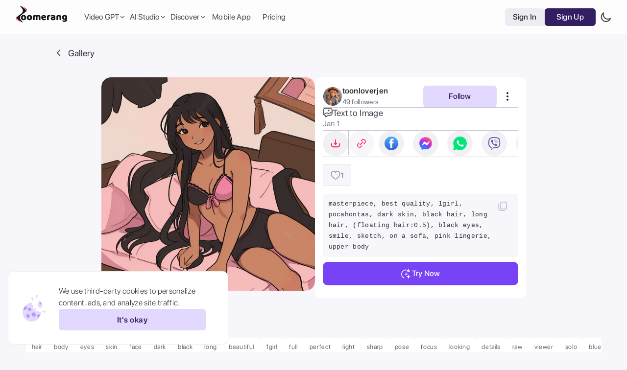

--- FILE ---
content_type: text/html; charset=utf-8
request_url: https://zoomerang.app/ai-gallery/single/1544537
body_size: 61685
content:
<!DOCTYPE html><html style="visibility:hidden" lang="en"><head><meta charSet="utf-8"/><link rel="apple-touch-icon" sizes="180x180" href="/apple-touch-icon.png"/><link rel="icon" type="image/png" sizes="32x32" href="/favicon-32x32.png"/><link rel="icon" type="image/png" sizes="16x16" href="/favicon-16x16.png"/><link rel="manifest" href="/site.webmanifest"/><meta name="theme-color" content="#121212"/><meta name="msapplication-TileColor" content="#ecedef"/><link href="https://filesw.zoomerang.info/Web/icons/favicon-light.svg" rel="icon"/><title>AI Art by toonloverjen - masterpiece, best quality, 1girl, pocahontas,</title><link rel="canonical" href="https://zoomerang.app/ai-gallery/single/1544537"/><meta name="viewport" content="initial-scale=1.0, width=device-width, viewport-fit=cover"/><meta name="apple-itunes-app" content="app-id=1361030006, app-argument=https://link.zoomerang.app/QnOr3F3HXvb"/><link rel="app-argument" href="https://link.zoomerang.app/QnOr3F3HXvb"/><meta name="apple-mobile-web-app-capable" content="yes"/><meta name="apple-mobile-web-app-status-bar-style" content="black"/><meta name="mobile-web-app-capable" content="yes"/><meta name="description" content="Flat 2D - masterpiece, best quality, 1girl, pocahontas, dark skin, black hair, long hair, (floating hair:0.5), black eyes, smile, sketch,  on a sofa, pink lingerie, upper body"/><meta property="og:type" content="website"/><meta property="og:url" content="https://zoomerang.app/ai-gallery/single/1544537"/><meta property="og:title" content="AI Art by toonloverjen - masterpiece, best quality, 1girl, pocahontas,"/><meta property="og:description" content="Flat 2D - masterpiece, best quality, 1girl, pocahontas, dark skin, black hair, long hair, (floating hair:0.5), black eyes, smile, sketch,  on a sofa, pink lingerie, upper body"/><meta property="og:image" content="https://filesw.zoomerang.info/AiArtResults/AItti/zoomerang_tti_3Q13WAYIRK_1544537_0_thumb.webp"/><meta property="og:image:secure_url" content="https://filesw.zoomerang.info/AiArtResults/AItti/zoomerang_tti_3Q13WAYIRK_1544537_0_thumb.webp"/><meta property="og:image:secure" content="https://filesw.zoomerang.info/AiArtResults/AItti/zoomerang_tti_3Q13WAYIRK_1544537_0_thumb.webp"/><meta property="og:image:type" content="image/jpeg"/><meta property="og:image:width" content="1200"/><meta property="og:image:height" content="630"/><meta property="og:image:alt" content="Zoomerang app cover"/><meta property="og:site_name" content="Zoomerang"/><meta name="twitter:title" content="AI Art by toonloverjen - masterpiece, best quality, 1girl, pocahontas,"/><meta name="twitter:description" content="Flat 2D - masterpiece, best quality, 1girl, pocahontas, dark skin, black hair, long hair, (floating hair:0.5), black eyes, smile, sketch,  on a sofa, pink lingerie, upper body"/><meta name="twitter:image" content="https://filesw.zoomerang.info/AiArtResults/AItti/zoomerang_tti_3Q13WAYIRK_1544537_0_thumb.webp"/><meta name="twitter:card" content="summary_large_image"/><meta name="twitter:image:alt" content="Zoomerang app cover"/><meta name="keywords" content="video maker, video editor, video creator, Video editing, video editor app, best video editing app, iphone video editor, the best video editing software, video maker app, best video maker app, video collage maker, youtube video maker, video creator app, video editing app for android, best video editor for iphone, instagram video editor, tiktok editing app, instagram video maker, insta video editor, slideshow maker, video template app, best mobile apps, video templates, video editing apps, best video editing app for android, best video editing app for ios, best video templates for TikTok, video editing templates, canva video template, best video templates 2022, editable video templates, high-quality video templates, popular video templates, creative video templates, video preset templates, best premiere pro templates"/><script type="application/ld+json">{"@context":"https://schema.org","@type":"ImageObject","contentUrl":"https://filesw.zoomerang.info/AiArtResults/AItti/zoomerang_tti_3Q13WAYIRK_1544537_0.jpg","license":"https://zoomerang.app/privacy-policy","acquireLicensePage":"https://zoomerang.app/ai-gallery/single/1544537","copyrightNotice":"Zoomerang","uploadDate":"2023-12-25T23:28:07.637Z","author":{"@type":"Person","name":"toonloverjen"},"creator":{"@type":"Person","name":"toonloverjen"},"description":"masterpiece, best quality, 1girl, pocahontas, dark skin, black hair, long hair, (floating hair:0.5), black eyes, smile, sketch,  on a sofa, pink lingerie, upper body","caption":"masterpiece, best quality, 1girl, pocahontas, dark skin, black hair, long hair, (floating hair:0.5), black eyes, smile, sketch,  on a sofa, pink lingerie, upper body","url":"https://zoomerang.app/ai-gallery/single/1544537"}</script><script async="" src="https://pagead2.googlesyndication.com/pagead/js/adsbygoogle.js?client=ca-pub-6377747033822089" crossorigin="anonymous"></script><meta name="next-head-count" content="37"/><link rel="preload" href="/_next/static/css/0030729731385b01.css" as="style"/><link rel="stylesheet" href="/_next/static/css/0030729731385b01.css" data-n-g=""/><noscript data-n-css=""></noscript><script defer="" nomodule="" src="/_next/static/chunks/polyfills-c67a75d1b6f99dc8.js"></script><script src="/_next/static/chunks/webpack-6c6770fd61a3926f.js" defer=""></script><script src="/_next/static/chunks/framework-fcd09ca7262e21b4.js" defer=""></script><script src="/_next/static/chunks/main-8cc79156c79e6d32.js" defer=""></script><script src="/_next/static/chunks/pages/_app-6fc649d26fc04f01.js" defer=""></script><script src="/_next/static/chunks/pages/ai-gallery/single/%5Bid%5D-44cb92aab8c80ffc.js" defer=""></script><script src="/_next/static/qetankBAeq3a_7SunRsqk/_buildManifest.js" defer=""></script><script src="/_next/static/qetankBAeq3a_7SunRsqk/_ssgManifest.js" defer=""></script></head><body><div id="__next"><script>!function(){try{var d=document.documentElement,c=d.classList;c.remove('light','dark');var e=localStorage.getItem('theme');if('system'===e||(!e&&true)){var t='(prefers-color-scheme: dark)',m=window.matchMedia(t);if(m.media!==t||m.matches){d.style.colorScheme = 'dark';c.add('dark')}else{d.style.colorScheme = 'light';c.add('light')}}else if(e){c.add(e|| '')}if(e==='light'||e==='dark')d.style.colorScheme=e}catch(e){}}()</script><div class="sc-33a35e1e-0 bMHbvY"><div class="sc-33a35e1e-1 heCCvb"></div></div><div id="popup-background" class="fixed inset-0 flex items-center justify-center z-[199] bg-color-popup transition-all p-4 tablet:p-0 pointer-events-none opacity-0"><div class="relative flex w-full flex-col rounded-[12px] bg-color-cell tablet:w-[665px]"><button class="h-[34px] w-[34px] rounded-full bg-color-cell hover:bg-blue-100 absolute -right-12 top-0 items-center justify-center hidden transition-all desktop:flex"><img src="https://filesw.zoomerang.info/Web/general/close.svg" alt="close popup"/></button><section class="flex justify-between border-b border-b-color-separator px-4 py-2 tablet:px-6 tablet:py-4"><span class="text-[16px] font-700 text-blue-800 tablet:text-[24px] tablet:font-500">Purchase Coins</span><div class="flex items-center gap-1 text-[14px] tablet:text-[22px]"><span class="font-500 text-blue-500">Balance:</span><span class="font-700 text-blue-800">0</span><img src="https://filesw.zoomerang.info/Web/general/coin.svg" alt="coin icon" class="aspect-square w-3 tablet:w-5"/></div></section><section class="flex w-full flex-row flex-wrap items-center gap-1 self-center p-4 tablet:gap-3 tablet:p-5"></section><div class="flex w-full justify-center p-4 pt-0 font-700 text-color-white tablet:px-6"><button disabled="" class="w-full bg-primary-500 px-2 py-2 text-[14px] tablet:text-[16px] rounded-full hover:bg-primary-600 tablet:max-w-[300px] tablet:rounded-[10px] select-none transition-all duration-300 disabled:opacity-30">Purchase Coins</button></div></div></div><div class="fixed z-[200] flex items-center gap-4 p-3 min-[500px]:h-[150px] min-[500px]:px-6 min-[500px]:py-4 left-[10px] w-[calc(100%-20px)] rounded-[8px] transition-all duration-700 ease-in-out min-[500px]:w-[450px] min-[500px]:rounded-xl border border-solid  border-color-separator bg-color-surface-cell backdrop-blur-md opacity-0 bottom-[-150px] min-[500px]:left-4"><img data-hide-on-theme="dark" src="https://filesw.zoomerang.info/Web/general/cookie-new-light.svg?aaa" class="hidden min-[500px]:block" alt="Cookie icon light icon"/><img data-hide-on-theme="light" src="https://filesw.zoomerang.info/Web/general/cookie-new-dark.svg?aaa" class="hidden min-[500px]:block" alt="Cookie icon dark icon"/><div class="flex flex-1 flex-row items-center gap-3 min-[500px]:flex-col"><span class="max-w-[300px] text-base text-blue-800">We use third-party cookies to personalize content, ads, and analyze site traffic.</span><button class="sc-7d72032-0 iGvQsY !h-[44px] !w-[98px] !min-w-0 !p-0 min-[500px]:!w-full min-[500px]:!max-w-[300px]">It&#x27;s okay<div class="sc-7d72032-1 iebMDT"><img src="https://filesw.zoomerang.info/Web/comps/button-loader.webp" alt="loader icon" class="sc-7d72032-2 ikJpDn"/></div></button></div></div><div class="no-scrollbar h-full overflow-y-scroll  bg-color-cell tablet:bg-color-background"><div class="hidden desktop:block"><div class="sc-f0d90958-4 dVYnUE"><div class="sc-e0f1816f-0 ijyDGl"></div><div class="sc-e0f1816f-1 jmElyJ"><div class="sc-e0f1816f-2 iraxwJ"><div class="sc-4e9814d-1 ekmhRo"><a class="mb-3 mr-5" href="/"><img data-hide-on-theme="dark" src="https://filesw.zoomerang.info/Web/comps/logo-light.svg?aaa" alt="Zoomerang main logo light icon"/><img data-hide-on-theme="light" src="https://filesw.zoomerang.info/Web/comps/logo-dark.svg?aaa" alt="Zoomerang main logo dark icon"/></a></div><div class="hidden flex-row items-center gap-[18px] tablet:flex desktop:gap-6"><div class="sc-e0f1816f-6 iFkaeq"><div class="z-[66px] group relative"><button type="button" class="peer focus:border-none focus:outline-none"><div class="flex items-center gap-1 pl-2 font-500 text-blue-700 transition-colors duration-300 ease-in-out group-hover:text-primary-500">Video GPT<div class="transition-all [--icon-color:var(--color-blue-700)] group-hover:-rotate-180 group-hover:[--icon-color:var(--color-primary-500)]"><svg width="14" height="14" viewBox="0 0 16 16" fill="none" xmlns="http://www.w3.org/2000/svg"><path d="M12 6L8 10L4 6" stroke="var(--icon-color)" stroke-width="1.33333" stroke-linecap="round" stroke-linejoin="round"></path></svg></div></div></button><div class="focus-within:pointer-events-auto focus-within:opacity-100 hover:pointer-events-auto hover:opacity-100 peer-hover:pointer-events-auto peer-hover:opacity-100 z-[66] transition-all pointer-events-none opacity-0"><div class="absolute z-50 pt-3"><div class="rounded-[10px] bg-color-popup-cell p-[10px] [box-shadow:0px_0px_30px_rgba(0,0,0,0.13)] flex w-[395px] flex-col font-500"><a class="flex items-start gap-3 self-stretch rounded-[8px] px-[10px] py-[15px] transition-colors [--icon-color:var(--color-blue-600)] hover:bg-color-surface" href="/tools/ai-ad-generator"><svg width="20" height="20" viewBox="0 0 20 20" fill="none" xmlns="http://www.w3.org/2000/svg"><path d="M14.9887 2.40454L13.55 1.9887C13.4835 1.96892 13.4126 1.96846 13.3458 1.9874C13.279 2.00633 13.2189 2.04386 13.1726 2.09562C13.1409 2.13176 13.1168 2.17383 13.1016 2.21938C13.0864 2.26494 13.0804 2.31306 13.084 2.36095C13.0876 2.40884 13.1007 2.45554 13.1225 2.49832C13.1443 2.54111 13.1744 2.57912 13.2111 2.61014L14.3392 3.5953C14.5764 3.8018 14.7434 4.05561 14.8316 4.32985L14.8374 4.35207C14.924 4.63498 14.9284 4.94277 14.8437 5.24738L14.4477 6.66307C14.4294 6.73004 14.4304 6.80084 14.4507 6.86725C14.4709 6.93366 14.5096 6.99297 14.5622 7.03831C14.6354 7.10238 14.7308 7.13518 14.8279 7.12964C14.9249 7.1241 15.016 7.08066 15.0814 7.00867L16.0585 5.9089C16.2592 5.67978 16.5217 5.51331 16.8146 5.42939C17.1114 5.34779 17.4251 5.35122 17.7201 5.43928L19.1592 5.85431C19.2258 5.87409 19.2966 5.87454 19.3634 5.85561C19.4303 5.83668 19.4903 5.79915 19.5367 5.74738C19.5683 5.71125 19.5924 5.66918 19.6076 5.62362C19.6228 5.57807 19.6288 5.52994 19.6252 5.48205C19.6216 5.43416 19.6085 5.38747 19.5867 5.34468C19.5649 5.3019 19.5348 5.26389 19.4981 5.23287L18.3696 4.24852C18.1264 4.03558 17.9559 3.77459 17.8701 3.49213C17.7843 3.20966 17.7799 2.90187 17.8651 2.59644L18.2603 1.18031C18.2786 1.11334 18.2776 1.04254 18.2573 0.976129C18.237 0.909716 18.1984 0.850406 18.1458 0.80507C18.0726 0.740993 17.9772 0.708196 17.8801 0.713738C17.783 0.71928 17.692 0.762717 17.6266 0.834702L16.6508 1.9341C16.4457 2.16468 16.1922 2.32543 15.9164 2.40859L15.8947 2.41362C15.5978 2.49562 15.2839 2.49247 14.9887 2.40454Z" fill="var(--icon-color)"></path><path fill-rule="evenodd" clip-rule="evenodd" d="M3.33464 4.40527C2.93534 4.40527 2.41797 4.82792 2.41797 5.6078V15.3704C2.41797 16.1503 2.93534 16.573 3.33464 16.573H16.668C17.0673 16.573 17.5846 16.1503 17.5846 15.3704L17.5846 9.23563C17.5846 8.82142 17.9204 8.48563 18.3346 8.48563C18.7488 8.48563 19.0846 8.82142 19.0846 9.23563L19.0846 15.3704C19.0846 16.7473 18.1096 18.073 16.668 18.073H3.33464C1.89298 18.073 0.917969 16.7473 0.917969 15.3704V5.6078C0.917969 4.23098 1.89298 2.90527 3.33464 2.90527H10.8267C11.2409 2.90527 11.5767 3.24106 11.5767 3.65527C11.5767 4.06949 11.2409 4.40527 10.8267 4.40527H3.33464Z" fill="var(--icon-color)" stroke="var(--icon-color)" stroke-width="0.2" stroke-linecap="round" stroke-linejoin="round"></path><path d="M11.1934 13.6812C10.7402 13.6812 10.4746 13.4077 10.4746 12.9312V8.79443C10.4746 8.31787 10.7402 8.04443 11.1934 8.04443H12.7637C14.4668 8.04443 15.4668 9.03271 15.4668 10.8296C15.4668 12.6304 14.4629 13.6812 12.7637 13.6812H11.1934ZM11.9082 12.5249H12.5762C13.5098 12.5249 14.0098 11.9585 14.0098 10.8335C14.0098 9.7749 13.4824 9.20068 12.5762 9.20068H11.9082V12.5249Z" fill="var(--icon-color)"></path><path d="M5.26367 13.7671C4.81055 13.7671 4.5332 13.5093 4.5332 13.0835C4.5332 12.9624 4.57227 12.7866 4.63477 12.6147L6.02539 8.79443C6.23242 8.22021 6.58008 7.9585 7.13867 7.9585C7.72852 7.9585 8.07227 8.2085 8.28711 8.79443L9.68945 12.6147C9.75586 12.7983 9.7832 12.9312 9.7832 13.0796C9.7832 13.4819 9.48242 13.7671 9.06445 13.7671C8.65039 13.7671 8.43555 13.5796 8.31055 13.1187L8.11914 12.4937H6.18945L5.99805 13.0952C5.86133 13.5718 5.64648 13.7671 5.26367 13.7671ZM6.47461 11.4116H7.80664L7.14648 9.23975H7.11523L6.47461 11.4116Z" fill="var(--icon-color)"></path></svg><div class="flex flex-col items-start gap-[1px]"><p class="text-[16px] font-500 leading-[19px] text-blue-800">AI Ads Generator</p><p class="w-[239px] text-[13px] font-400 leading-[19px] text-blue-600">Generate video ads with AI</p></div></a><a class="flex items-start gap-3 self-stretch rounded-[8px] px-[10px] py-[15px] transition-colors [--icon-color:var(--color-blue-600)] hover:bg-color-surface" href="/tools/url-to-video-maker"><svg width="20" height="20" viewBox="0 0 20 20" fill="none" xmlns="http://www.w3.org/2000/svg"><path d="M7.90325 10.1077C8.16863 10.4797 8.5203 10.7777 8.93442 10.9815C9.34853 11.1853 9.8154 11.2901 10.3034 11.2888C10.7913 11.2876 11.2889 11.1803 11.7625 10.9742C12.236 10.7682 12.6744 10.4681 13.0479 10.0945L15.2585 7.88402C15.9312 7.19081 16.3412 6.29879 16.4 5.40008C16.4589 4.50138 16.162 3.66789 15.5732 3.07913C14.9845 2.49038 14.151 2.19346 13.2523 2.25234C12.3536 2.31122 11.4616 2.72118 10.7684 3.39393L9.50151 4.65443" stroke="var(--icon-color)" stroke-width="1.66667" stroke-linecap="round" stroke-linejoin="round"></path><path d="M10.749 8.53223C10.4837 8.16024 10.132 7.86225 9.71787 7.65845C9.30376 7.45466 8.83689 7.34983 8.34893 7.35108C7.86097 7.35233 7.36335 7.45962 6.8898 7.66569C6.41625 7.87176 5.97785 8.17177 5.60435 8.54539L3.39384 10.7559C2.7211 11.4491 2.31114 12.3411 2.25226 13.2398C2.19338 14.1385 2.49029 14.972 3.07904 15.5608C3.6678 16.1495 4.50129 16.4465 5.4 16.3876C6.2987 16.3287 7.19072 15.9187 7.88393 15.246L9.14392 13.986" stroke="var(--icon-color)" stroke-width="1.66667" stroke-linecap="round" stroke-linejoin="round"></path><path fill-rule="evenodd" clip-rule="evenodd" d="M15.4275 13.0985C15.2502 12.5302 14.7687 12.1644 14.2022 12.1668C13.6348 12.169 13.1563 12.5389 12.9832 13.1092C12.9794 13.1218 12.1813 16.6132 12.1813 16.6132C12.1119 16.9171 12.3013 17.2199 12.6044 17.2895C12.9077 17.3591 13.2095 17.1692 13.2789 16.8653L13.4302 16.203H15.008L15.1663 16.8699C15.237 17.1755 15.5498 17.3611 15.8443 17.2884C16.1468 17.2163 16.3337 16.9119 16.2617 16.6086C16.2617 16.6086 15.4314 13.111 15.4275 13.0985ZM13.7082 15.2492L14.0765 13.3416C14.1045 13.2466 14.1532 13.1945 14.2146 13.1942H14.2152C14.2768 13.1942 14.3241 13.2442 14.3527 13.3391L14.7357 15.2492H13.7082ZM18.3321 16.7389V12.7321C18.3052 11.9786 17.3317 11.9781 17.3046 12.7321V16.7389C17.3315 17.4924 18.3049 17.493 18.3321 16.7389Z" fill="var(--icon-color)"></path></svg><div class="flex flex-col items-start gap-[1px]"><p class="text-[16px] font-500 leading-[19px] text-blue-800">Product URL to Ads</p><p class="w-[239px] text-[13px] font-400 leading-[19px] text-blue-600">Turn a product URL into a video</p></div></a><a class="flex items-start gap-3 self-stretch rounded-[8px] px-[10px] py-[15px] transition-colors [--icon-color:var(--color-blue-600)] hover:bg-color-surface" href="/tools/video-gpt"><svg width="20" height="20" xmlns="http://www.w3.org/2000/svg" viewBox="0 0 20 20" fill="none"><path fill-rule="evenodd" clip-rule="evenodd" d="M12.5 11.452C13.1 12.052 13 13.052 12.2 13.452L6.6 16.752C5.1 17.652 3.3 17.052 2 14.952C2.4 17.752 5.5 19.552 8.3 17.952L13.1 15.152C15.3 13.952 15.2 10.752 13 9.552L7.5 6.452C7.7 5.652 8.6 5.252 9.4 5.652L15 8.952C16.5 9.852 17 11.652 15.9 13.652C17.9 12.452 18.5 8.752 15.4 6.952L10.4 4.052C8.2 2.752 5.6 4.252 5.7 6.752V13.352C4.9 13.652 4 13.052 4 12.152V5.652C4 3.952 5 2.352 7.7 2.352C5.1 1.152 2 3.152 2.1 6.352V12.152C2.1 14.652 4.8 16.152 6.9 14.852L12.5 11.452ZM10.6 10.352L7.5 8.652V12.152L10.6 10.352Z" fill="var(--icon-color)"></path></svg><div class="flex flex-col items-start gap-[1px]"><p class="text-[16px] font-500 leading-[19px] text-blue-800">Video GPT</p><p class="w-[239px] text-[13px] font-400 leading-[19px] text-blue-600">Generate videos by typing</p></div></a><a class="flex items-start gap-3 self-stretch rounded-[8px] px-[10px] py-[15px] transition-colors [--icon-color:var(--color-blue-600)] hover:bg-color-surface" href="/tools/ai-script-generator"><svg width="20" height="20" viewBox="0 0 20 20" fill="none" xmlns="http://www.w3.org/2000/svg"><path fill-rule="evenodd" clip-rule="evenodd" d="M3.3335 15.8333C3.3335 17.214 4.45278 18.3333 5.8335 18.3333H14.1668C15.5475 18.3333 16.6668 17.214 16.6668 15.8333V8.12492C16.6668 7.66468 16.2937 7.29159 15.8335 7.29159C15.3733 7.29159 15.0002 7.66468 15.0002 8.12492V15.8333C15.0002 16.2935 14.6271 16.6666 14.1668 16.6666H5.8335C5.37326 16.6666 5.00016 16.2935 5.00016 15.8333V4.16659C5.00016 3.70635 5.37326 3.33325 5.8335 3.33325H10.0002C10.4604 3.33325 10.8335 2.96016 10.8335 2.49992C10.8335 2.03968 10.4604 1.66659 10.0002 1.66659H5.8335C4.45278 1.66659 3.3335 2.78588 3.3335 4.16659V15.8333Z" fill="var(--icon-color)"></path><path d="M6.66699 13.3334C6.66699 13.7937 7.04009 14.1667 7.50033 14.1667H12.5003C12.9606 14.1667 13.3337 13.7937 13.3337 13.3334C13.3337 12.8732 12.9606 12.5001 12.5003 12.5001H7.50033C7.04009 12.5001 6.66699 12.8732 6.66699 13.3334Z" fill="var(--icon-color)"></path><path fill-rule="evenodd" clip-rule="evenodd" d="M7.50033 14.1667C7.04009 14.1667 6.66699 13.7937 6.66699 13.3334C6.66699 12.8732 7.04009 12.5001 7.50033 12.5001H12.5003C12.9606 12.5001 13.3337 12.8732 13.3337 13.3334C13.3337 13.7937 12.9606 14.1667 12.5003 14.1667H7.50033Z" fill="var(--icon-color)"></path><path d="M6.66699 10.0001C6.66699 10.4603 7.04009 10.8334 7.50033 10.8334H12.5003C12.9606 10.8334 13.3337 10.4603 13.3337 10.0001C13.3337 9.53984 12.9606 9.16675 12.5003 9.16675H7.50033C7.04009 9.16675 6.66699 9.53984 6.66699 10.0001Z" fill="var(--icon-color)"></path><path fill-rule="evenodd" clip-rule="evenodd" d="M7.50033 10.8334C7.04009 10.8334 6.66699 10.4603 6.66699 10.0001C6.66699 9.53984 7.04009 9.16675 7.50033 9.16675H12.5003C12.9606 9.16675 13.3337 9.53984 13.3337 10.0001C13.3337 10.4603 12.9606 10.8334 12.5003 10.8334H7.50033Z" fill="var(--icon-color)"></path><path d="M6.74268 6.66675C6.74268 7.12699 7.11577 7.50008 7.57601 7.50008H10.076C10.5362 7.50008 10.9093 7.12699 10.9093 6.66675C10.9093 6.20651 10.5362 5.83342 10.076 5.83342H7.57601C7.11577 5.83342 6.74268 6.20651 6.74268 6.66675Z" fill="var(--icon-color)"></path><path fill-rule="evenodd" clip-rule="evenodd" d="M7.57601 7.50008C7.11577 7.50008 6.74268 7.12699 6.74268 6.66675C6.74268 6.20651 7.11577 5.83342 7.57601 5.83342H10.076C10.5362 5.83342 10.9093 6.20651 10.9093 6.66675C10.9093 7.12699 10.5362 7.50008 10.076 7.50008H7.57601Z" fill="var(--icon-color)"></path><path d="M13.8041 2.28321L12.3655 1.86736C12.2989 1.84758 12.2281 1.84713 12.1612 1.86606C12.0944 1.88499 12.0343 1.92252 11.988 1.97429C11.9564 2.01042 11.9323 2.05249 11.9171 2.09805C11.9018 2.1436 11.8959 2.19173 11.8994 2.23962C11.903 2.28751 11.9161 2.3342 11.9379 2.37699C11.9598 2.41977 11.9899 2.45778 12.0265 2.4888L13.1547 3.47397C13.3918 3.68046 13.5588 3.93427 13.647 4.20852L13.6528 4.23073C13.7395 4.51364 13.7439 4.82143 13.6591 5.12604L13.2632 6.54173C13.2448 6.6087 13.2459 6.6795 13.2661 6.74591C13.2864 6.81232 13.325 6.87163 13.3776 6.91697C13.4508 6.98105 13.5462 7.01384 13.6433 7.0083C13.7404 7.00276 13.8314 6.95932 13.8968 6.88734L14.8739 5.78757C15.0747 5.55845 15.3372 5.39198 15.63 5.30805C15.9268 5.22645 16.2406 5.22988 16.5355 5.31794L17.9746 5.73297C18.0412 5.75275 18.112 5.75321 18.1789 5.73427C18.2457 5.71534 18.3058 5.67781 18.3521 5.62605C18.3837 5.58991 18.4078 5.54784 18.423 5.50229C18.4382 5.45673 18.4442 5.40861 18.4406 5.36072C18.4371 5.31282 18.424 5.26613 18.4022 5.22335C18.3803 5.18056 18.3502 5.14255 18.3136 5.11153L17.185 4.12718C16.9418 3.91425 16.7714 3.65325 16.6856 3.37079C16.5997 3.08832 16.5954 2.78053 16.6806 2.47511L17.0757 1.05897C17.094 0.991999 17.093 0.921204 17.0727 0.854791C17.0525 0.788379 17.0138 0.729068 16.9612 0.683732C16.888 0.619655 16.7926 0.586858 16.6956 0.5924C16.5985 0.597942 16.5074 0.641379 16.442 0.713364L15.4662 1.81277C15.2612 2.04334 15.0076 2.20409 14.7319 2.28725L14.7101 2.29228C14.4132 2.37428 14.0993 2.37113 13.8041 2.28321Z" fill="#85889E"></path></svg><div class="flex flex-col items-start gap-[1px]"><p class="text-[16px] font-500 leading-[19px] text-blue-800">AI Script Generator</p><p class="w-[239px] text-[13px] font-400 leading-[19px] text-blue-600">Generate scripts for your video ads</p></div></a><a class="flex items-start gap-3 self-stretch rounded-[8px] px-[10px] py-[15px] transition-colors [--icon-color:var(--color-blue-600)] hover:bg-color-surface" href="/tools/ai-script-to-video-generator"><svg width="20" height="20" viewBox="0 0 20 20" fill="none" xmlns="http://www.w3.org/2000/svg"><path fill-rule="evenodd" clip-rule="evenodd" d="M17.9169 17.8331V14.288C17.8914 13.6214 16.9703 13.6209 16.9447 14.288V17.8331C16.9701 18.4998 17.8912 18.5003 17.9169 17.8331ZM15.1686 14.6122C15.0008 14.1094 14.5453 13.7858 14.0092 13.7879C13.4723 13.7899 13.0196 14.1172 12.8558 14.6217C12.8522 14.6329 12.0971 17.722 12.0971 17.722C12.0314 17.9909 12.2106 18.2588 12.4974 18.3204C12.7844 18.382 13.0699 18.2139 13.1356 17.945L13.2787 17.359H14.7717L14.9214 17.9491C14.9884 18.2195 15.2843 18.3838 15.563 18.3194C15.8492 18.2556 16.026 17.9863 15.9579 17.718C15.9579 17.718 15.1723 14.6233 15.1686 14.6122ZM13.5413 16.5151L13.8898 14.8272C13.9163 14.7432 13.9624 14.6971 14.0205 14.6969H14.021C14.0793 14.6969 14.1242 14.7411 14.1512 14.8251L14.5135 16.5151H13.5413Z" fill="var(--icon-color)"></path><path fill-rule="evenodd" clip-rule="evenodd" d="M3.3335 4.16675C3.3335 2.78604 4.45278 1.66675 5.8335 1.66675H14.1668C15.5475 1.66675 16.6668 2.78604 16.6668 4.16675V11.8751C16.6668 12.3353 16.2937 12.7084 15.8335 12.7084C15.3733 12.7084 15.0002 12.3353 15.0002 11.8751V4.16675C15.0002 3.70651 14.6271 3.33341 14.1668 3.33341H5.8335C5.37326 3.33341 5.00016 3.70651 5.00016 4.16675V15.8334C5.00016 16.2937 5.37326 16.6667 5.8335 16.6667H10.0002C10.4604 16.6667 10.8335 17.0398 10.8335 17.5001C10.8335 17.9603 10.4604 18.3334 10.0002 18.3334H5.8335C4.45278 18.3334 3.3335 17.2141 3.3335 15.8334V4.16675Z" fill="var(--icon-color)"></path><path d="M6.66699 6.66659C6.66699 6.20635 7.04009 5.83325 7.50033 5.83325H12.5003C12.9606 5.83325 13.3337 6.20635 13.3337 6.66659C13.3337 7.12682 12.9606 7.49992 12.5003 7.49992H7.50033C7.04009 7.49992 6.66699 7.12682 6.66699 6.66659Z" fill="var(--icon-color)"></path><path fill-rule="evenodd" clip-rule="evenodd" d="M7.50033 5.83325C7.04009 5.83325 6.66699 6.20635 6.66699 6.66659C6.66699 7.12682 7.04009 7.49992 7.50033 7.49992H12.5003C12.9606 7.49992 13.3337 7.12682 13.3337 6.66659C13.3337 6.20635 12.9606 5.83325 12.5003 5.83325H7.50033Z" fill="var(--icon-color)"></path><path d="M6.66699 9.99992C6.66699 9.53968 7.04009 9.16659 7.50033 9.16659H12.5003C12.9606 9.16659 13.3337 9.53968 13.3337 9.99992C13.3337 10.4602 12.9606 10.8333 12.5003 10.8333H7.50033C7.04009 10.8333 6.66699 10.4602 6.66699 9.99992Z" fill="var(--icon-color)"></path><path fill-rule="evenodd" clip-rule="evenodd" d="M7.50033 9.16659C7.04009 9.16659 6.66699 9.53968 6.66699 9.99992C6.66699 10.4602 7.04009 10.8333 7.50033 10.8333H12.5003C12.9606 10.8333 13.3337 10.4602 13.3337 9.99992C13.3337 9.53968 12.9606 9.16659 12.5003 9.16659H7.50033Z" fill="var(--icon-color)"></path><path d="M6.74268 13.3333C6.74268 12.873 7.11577 12.4999 7.57601 12.4999H10.076C10.5362 12.4999 10.9093 12.873 10.9093 13.3333C10.9093 13.7935 10.5362 14.1666 10.076 14.1666H7.57601C7.11577 14.1666 6.74268 13.7935 6.74268 13.3333Z" fill="var(--icon-color)"></path><path fill-rule="evenodd" clip-rule="evenodd" d="M7.57601 12.4999C7.11577 12.4999 6.74268 12.873 6.74268 13.3333C6.74268 13.7935 7.11577 14.1666 7.57601 14.1666H10.076C10.5362 14.1666 10.9093 13.7935 10.9093 13.3333C10.9093 12.873 10.5362 12.4999 10.076 12.4999H7.57601Z" fill="var(--icon-color)"></path></svg><div class="flex flex-col items-start gap-[1px]"><p class="text-[16px] font-500 leading-[19px] text-blue-800">Script to Ads Generator</p><p class="w-[239px] text-[13px] font-400 leading-[19px] text-blue-600">Turn a script into a ready-to-use video</p></div></a></div></div></div></div></div><div class="sc-e0f1816f-6 iFkaeq"><div class="z-[66px] group relative"><button type="button" class="peer focus:border-none focus:outline-none"><div class="flex items-center gap-1 pl-2 font-500 text-blue-700 transition-colors duration-300 ease-in-out group-hover:text-primary-500">AI Studio<div class="transition-all [--icon-color:var(--color-blue-700)] group-hover:-rotate-180 group-hover:[--icon-color:var(--color-primary-500)]"><svg width="14" height="14" viewBox="0 0 16 16" fill="none" xmlns="http://www.w3.org/2000/svg"><path d="M12 6L8 10L4 6" stroke="var(--icon-color)" stroke-width="1.33333" stroke-linecap="round" stroke-linejoin="round"></path></svg></div></div></button><div class="focus-within:pointer-events-auto focus-within:opacity-100 hover:pointer-events-auto hover:opacity-100 peer-hover:pointer-events-auto peer-hover:opacity-100 z-[66] transition-all pointer-events-none opacity-0"><div class="absolute z-50 pt-3"><div class="rounded-[10px] bg-color-popup-cell px-[10px] pb-[10px] pt-4 text-blue-700 [box-shadow:0px_0px_30px_rgba(0,0,0,0.13)] flex flex-row gap-10"><div class="flex w-[235px] flex-col gap-3"><span class="px-[10px] text-[15px] font-500 text-blue-600">Video</span><div class="flex flex-col"><a class="flex h-[36px] flex-row items-center gap-2 rounded-[8px] px-[10px] text-[16px] font-400 text-blue-700 transition-colors hover:bg-color-surface" href="/tools/video-gpt"><div class="[--icon-color:var(--color-blue-700)]"><svg width="16" height="16" viewBox="0 0 16 16" fill="none" xmlns="http://www.w3.org/2000/svg"><path fill-rule="evenodd" clip-rule="evenodd" d="M9.69785 8.90874C10.1605 9.37271 10.0834 10.146 9.46653 10.4553L5.14851 13.0072C3.9919 13.7031 2.60396 13.2392 1.60156 11.6152C1.90999 13.7805 4.30033 15.1724 6.45934 13.9351L10.1605 11.7699C11.8569 10.842 11.7798 8.36744 10.0834 7.43949L5.84248 5.04229C5.99669 4.42366 6.69066 4.11435 7.30752 4.42366L11.6255 6.97551C12.7822 7.67147 13.1677 9.0634 12.3195 10.61C13.8617 9.68203 14.3243 6.82086 11.934 5.42894L8.07859 3.1864C6.38223 2.18112 4.37743 3.34106 4.45454 5.27428V10.378C3.83768 10.61 3.14371 10.146 3.14371 9.45004V4.42366C3.14371 3.10907 3.91479 1.87181 5.99669 1.87181C3.9919 0.94386 1.60156 2.49044 1.67867 4.96496V9.45004C1.67867 11.3833 3.76057 12.5432 5.37983 11.5379L9.69785 8.90874ZM8.23281 8.05812L5.84248 6.74353V9.45004L8.23281 8.05812Z" fill="var(--icon-color)"></path></svg></div>Video GPT</a><a class="flex h-[36px] flex-row items-center gap-2 rounded-[8px] px-[10px] text-[16px] font-400 text-blue-700 transition-colors hover:bg-color-surface" href="/tools/ai-video-transformation"><div class="[--icon-color:var(--color-blue-700)]"><svg width="16" height="16" viewBox="0 0 16 16" fill="none" xmlns="http://www.w3.org/2000/svg"><path d="M14.5892 9.00338C14.7914 7.67735 14.5888 6.32119 14.008 5.1121C13.4272 3.90302 12.4952 2.89725 11.3338 2.22622C10.1724 1.55519 8.83553 1.25012 7.49798 1.35086C6.16042 1.45161 4.88436 1.95349 3.83655 2.79092C2.78874 3.62835 2.0179 4.76238 1.62478 6.04482C1.23166 7.32726 1.23453 8.69847 1.63302 9.97925C2.03151 11.26 2.80709 12.3908 3.8584 13.2239C4.90971 14.0569 6.18786 14.5534 7.52582 14.6486" stroke="var(--icon-color)" stroke-width="1.37143" stroke-linecap="round"></path><path d="M6.09912 7.99544V7.15097C6.09912 6.09917 6.84246 5.66935 7.75267 6.19525L8.48589 6.62001L9.21911 7.04477C10.1293 7.57067 10.1293 8.43031 9.21911 8.95621L8.48589 9.38098L7.75267 9.80574C6.84246 10.3316 6.09912 9.90182 6.09912 8.85002V7.99544Z" stroke="var(--icon-color)" stroke-width="1.37143" stroke-miterlimit="10" stroke-linecap="round" stroke-linejoin="round"></path><path fill-rule="evenodd" clip-rule="evenodd" d="M15.1492 14.7447V11.1104C15.1249 10.427 14.2419 10.4265 14.2173 11.1104V14.7447C14.2417 15.4281 15.1246 15.4286 15.1492 14.7447ZM12.515 11.4427C12.3541 10.9273 11.9175 10.5955 11.4036 10.5977C10.8889 10.5997 10.455 10.9352 10.2979 11.4525C10.2945 11.4639 9.57062 14.6307 9.57062 14.6307C9.50766 14.9064 9.67946 15.181 9.95435 15.2441C10.2295 15.3073 10.5032 15.135 10.5661 14.8593L10.7034 14.2586H12.1345L12.278 14.8635C12.3422 15.1407 12.6259 15.3091 12.893 15.2432C13.1674 15.1777 13.3369 14.9016 13.2716 14.6266C13.2716 14.6266 12.5185 11.4541 12.515 11.4427ZM10.9551 13.3932L11.2891 11.663C11.3146 11.5768 11.3587 11.5296 11.4144 11.5293H11.4149C11.4708 11.5293 11.5138 11.5747 11.5397 11.6607L11.887 13.3932H10.9551Z" fill="var(--icon-color)"></path></svg></div>Deform AI</a><a class="flex h-[36px] flex-row items-center gap-2 rounded-[8px] px-[10px] text-[16px] font-400 text-blue-700 transition-colors hover:bg-color-surface" href="/tools/ai-animation-generator"><div class="[--icon-color:var(--color-blue-700)]"><svg width="16" height="16" viewBox="0 0 16 16" fill="none" xmlns="http://www.w3.org/2000/svg"><g clip-path="url(#clip0_18567_138177)"><path fill-rule="evenodd" clip-rule="evenodd" d="M5.90706 14.4009V10.7667C5.88266 10.0832 4.9997 10.0827 4.9751 10.7667V14.4009C4.99949 15.0844 5.88245 15.0849 5.90706 14.4009ZM3.2728 11.099C3.11195 10.5835 2.67529 10.2518 2.16139 10.2539C1.64676 10.256 1.21278 10.5915 1.05575 11.1087C1.05228 11.1202 0.328431 14.287 0.328431 14.287C0.265468 14.5626 0.437277 14.8373 0.712161 14.9004C0.987301 14.9635 1.26099 14.7912 1.32395 14.5156L1.46119 13.9149H2.89234L3.03586 14.5198C3.10002 14.797 3.38369 14.9654 3.65084 14.8994C3.92519 14.834 4.09472 14.5579 4.02944 14.2828C4.02944 14.2828 3.27635 11.1104 3.2728 11.099ZM1.71338 13.0495L2.04742 11.3192C2.07286 11.2331 2.11699 11.1858 2.17273 11.1855H2.17322C2.22911 11.1855 2.27207 11.2309 2.298 11.317L2.64534 13.0495H1.71338Z" fill="var(--icon-color)"></path><path fill-rule="evenodd" clip-rule="evenodd" d="M1.98849 5.40636C1.98849 4.501 2.17422 4.13241 2.40788 3.93812C2.68309 3.70927 3.2302 3.53927 4.38146 3.53927H9.06756C10.2188 3.53927 10.7659 3.70927 11.0411 3.93812C11.2748 4.13241 11.4605 4.501 11.4605 5.40636V10.5978C11.4605 11.5014 11.2737 11.8707 11.0389 12.0656C10.7624 12.2951 10.2145 12.4649 9.06756 12.4649H6.87511V13.9221H9.06756C10.2563 13.9221 11.2692 13.7682 11.9696 13.1869C12.7116 12.571 12.9178 11.6424 12.9178 10.5978V5.40636C12.9178 4.3634 12.7142 3.43413 11.9729 2.81765C11.273 2.23572 10.2593 2.08203 9.06756 2.08203H4.38146C3.18968 2.08203 2.17599 2.23572 1.47617 2.81765C0.734788 3.43413 0.53125 4.3634 0.53125 5.40636V10.0829C0.879247 9.641 1.39499 9.35245 1.98849 9.31634V5.40636Z" fill="var(--icon-color)"></path><path d="M2.40788 3.93812L2.33481 3.85025L2.40788 3.93812ZM11.0411 3.93812L10.9681 4.02599V4.02599L11.0411 3.93812ZM11.0389 12.0656L10.9659 11.9776L11.0389 12.0656ZM6.87511 12.4649V12.3506C6.81199 12.3506 6.76082 12.4017 6.76082 12.4649H6.87511ZM6.87511 13.9221H6.76082C6.76082 13.9852 6.81199 14.0364 6.87511 14.0364V13.9221ZM11.9696 13.1869L12.0425 13.2749L11.9696 13.1869ZM11.9729 2.81765L11.8998 2.90552L11.9729 2.81765ZM1.47617 2.81765L1.54924 2.90552L1.47617 2.81765ZM0.53125 10.0829H0.416964C0.416964 10.1315 0.44782 10.1749 0.493831 10.1908C0.539843 10.2068 0.590903 10.1918 0.621033 10.1536L0.53125 10.0829ZM1.98849 9.31634L1.99543 9.43041C2.05574 9.42674 2.10277 9.37676 2.10277 9.31634H1.98849ZM2.33481 3.85025C2.0615 4.07751 1.8742 4.48983 1.8742 5.40636H2.10277C2.10277 4.51216 2.28694 4.18732 2.48095 4.02599L2.33481 3.85025ZM4.38146 3.42498C3.22717 3.42498 2.64338 3.59366 2.33481 3.85025L2.48095 4.02599C2.7228 3.82488 3.23322 3.65356 4.38146 3.65356V3.42498ZM9.06756 3.42498H4.38146V3.65356H9.06756V3.42498ZM11.1142 3.85025C10.8056 3.59366 10.2219 3.42498 9.06756 3.42498V3.65356C10.2158 3.65356 10.7262 3.82488 10.9681 4.02599L11.1142 3.85025ZM11.5748 5.40636C11.5748 4.48983 11.3875 4.07751 11.1142 3.85025L10.9681 4.02599C11.1621 4.18732 11.3463 4.51216 11.3463 5.40636H11.5748ZM11.5748 10.5978V5.40636H11.3463V10.5978H11.5748ZM11.1119 12.1535C11.3863 11.9257 11.5748 11.5129 11.5748 10.5978H11.3463C11.3463 11.49 11.1611 11.8156 10.9659 11.9776L11.1119 12.1535ZM9.06756 12.5791C10.2176 12.5791 10.8021 12.4107 11.1119 12.1535L10.9659 11.9776C10.7227 12.1795 10.2113 12.3506 9.06756 12.3506V12.5791ZM6.87511 12.5791H9.06756V12.3506H6.87511V12.5791ZM6.76082 12.4649V13.9221H6.98939V12.4649H6.76082ZM9.06756 13.8078H6.87511V14.0364H9.06756V13.8078ZM11.8966 13.099C11.2294 13.6527 10.2529 13.8078 9.06756 13.8078V14.0364C10.2597 14.0364 11.309 13.8837 12.0425 13.2749L11.8966 13.099ZM12.8035 10.5978C12.8035 11.6316 12.5988 12.5162 11.8966 13.099L12.0425 13.2749C12.8245 12.6259 13.0321 11.6533 13.0321 10.5978H12.8035ZM12.8035 5.40636V10.5978H13.0321V5.40636H12.8035ZM11.8998 2.90552C12.6013 3.48882 12.8035 4.37399 12.8035 5.40636H13.0321C13.0321 4.3528 12.8272 3.37944 12.0459 2.72977L11.8998 2.90552ZM9.06756 2.19632C10.2561 2.19632 11.2332 2.35126 11.8998 2.90552L12.0459 2.72977C11.3128 2.12019 10.2626 1.96775 9.06756 1.96775V2.19632ZM4.38146 2.19632H9.06756V1.96775H4.38146V2.19632ZM1.54924 2.90552C2.2158 2.35126 3.19296 2.19632 4.38146 2.19632V1.96775C3.1864 1.96775 2.13618 2.12019 1.4031 2.72977L1.54924 2.90552ZM0.645536 5.40636C0.645536 4.37399 0.847765 3.48882 1.54924 2.90552L1.4031 2.72977C0.621811 3.37944 0.416964 4.3528 0.416964 5.40636H0.645536ZM0.645536 10.0829V5.40636H0.416964V10.0829H0.645536ZM0.621033 10.1536C0.949787 9.73615 1.43593 9.46445 1.99543 9.43041L1.98155 9.20226C1.35406 9.24044 0.808708 9.54586 0.441467 10.0121L0.621033 10.1536ZM1.8742 5.40636V9.31634H2.10277V5.40636H1.8742Z" fill="white"></path><path fill-rule="evenodd" clip-rule="evenodd" d="M14.2767 5.40384C14.2765 5.40396 14.2769 5.40372 14.2767 5.40384L12.9104 6.40032V9.5966L14.2777 10.5938L14.2793 10.595C14.4765 10.7397 14.582 10.7528 14.618 10.7515C14.6411 10.7231 14.7075 10.6181 14.7075 10.3281V5.67492C14.7075 5.38161 14.6396 5.27708 14.6167 5.2497C14.5817 5.24783 14.4757 5.25946 14.2767 5.40384ZM14.6302 5.25171C14.6302 5.25177 14.6293 5.25159 14.6276 5.25097L14.6302 5.25171ZM14.6324 10.7496C14.6324 10.7496 14.6315 10.75 14.6296 10.7503L14.6324 10.7496ZM15.2332 4.11023C15.8005 4.41825 15.9997 5.0603 15.9997 5.67492V10.3281C15.9997 10.9421 15.8007 11.5855 15.2319 11.8927C14.651 12.2065 14.0083 11.9986 13.5156 11.6373C13.5153 11.6371 13.5159 11.6375 13.5156 11.6373L11.8836 10.4471C11.7168 10.3255 11.6182 10.1315 11.6182 9.92507V6.07184C11.6182 5.86543 11.7168 5.67145 11.8836 5.54982L13.5163 4.35905C14.0102 4.0004 14.6538 3.79566 15.2332 4.11023Z" fill="var(--icon-color)"></path></g><defs><clipPath id="clip0_18567_138177"><rect width="16" height="16" fill="white"></rect></clipPath></defs></svg></div>Restyle AI</a><a class="flex h-[36px] flex-row items-center gap-2 rounded-[8px] px-[10px] text-[16px] font-400 text-blue-700 transition-colors hover:bg-color-surface" href="/tools/text-to-video"><div class="[--icon-color:var(--color-blue-700)]"><svg width="16" height="16" viewBox="0 0 16 16" fill="none" xmlns="http://www.w3.org/2000/svg"><path d="M4.23543 12.1142C4.56608 12.1492 4.81699 12.4281 4.81699 12.7606V13.7065C4.81699 14.118 5.275 14.3629 5.61691 14.1352L5.61724 14.135L8.4581 12.2453C8.56476 12.1744 8.69 12.1365 8.8181 12.1365H11.3337C12.2998 12.1365 13.093 11.8151 13.6443 11.2638C14.1956 10.7125 14.517 9.91931 14.517 8.95321V4.95321C14.517 3.9871 14.1956 3.1939 13.6443 2.64261C13.093 2.09131 12.2998 1.76987 11.3337 1.76987H4.66699C3.70089 1.76987 2.90769 2.09131 2.35639 2.64261C1.8051 3.1939 1.48366 3.9871 1.48366 4.95321V8.95321C1.48366 9.91931 1.8051 10.7125 2.35639 11.2638C2.82467 11.7321 3.46461 12.0326 4.23543 12.1142Z" stroke="var(--icon-color)" stroke-width="1.3" stroke-miterlimit="10" stroke-linecap="round" stroke-linejoin="round"></path><path fill-rule="evenodd" clip-rule="evenodd" d="M6.92839 5.88978C6.91425 5.89796 6.78549 5.98582 6.78549 6.36562V8.06467C6.78549 8.44446 6.91425 8.53233 6.92839 8.5405C6.94226 8.54851 7.08192 8.61626 7.40989 8.42687C7.40977 8.42695 7.41002 8.4268 7.40989 8.42687L8.87672 7.57713C9.2048 7.38757 9.21671 7.23214 9.21671 7.21514C9.21671 7.19814 9.2048 7.04272 8.87672 6.85316L7.41027 6.00363C7.41018 6.00358 7.41037 6.00369 7.41027 6.00363C7.08224 5.81419 6.94226 5.88177 6.92839 5.88978ZM6.24205 4.70246C6.8274 4.36409 7.51441 4.47992 8.09637 4.81616L8.09705 4.81655L9.56282 5.66569C9.5627 5.66562 9.56293 5.66575 9.56282 5.66569C10.1448 6.00204 10.5881 6.53951 10.5881 7.21514C10.5881 7.89073 10.1452 8.42797 9.56328 8.76433C9.56312 8.76442 9.56343 8.76424 9.56328 8.76433L8.09637 9.61413C7.51441 9.95037 6.8274 10.0662 6.24205 9.72783C5.65697 9.38962 5.41406 8.73667 5.41406 8.06467V6.36562C5.41406 5.69361 5.65697 5.04067 6.24205 4.70246Z" fill="var(--icon-color)"></path></svg></div>Text to Video</a><a class="flex h-[36px] flex-row items-center gap-2 rounded-[8px] px-[10px] text-[16px] font-400 text-blue-700 transition-colors hover:bg-color-surface" href="/tools/video-background-remover"><div class="[--icon-color:var(--color-blue-700)]"><svg width="16" height="16" viewBox="0 0 16 16" fill="none" xmlns="http://www.w3.org/2000/svg"><g clip-path="url(#clip0_18567_138196)"><path d="M3.52711 0.332031C3.97855 0.332031 4.19415 0.887068 3.86107 1.1918L2.49187 2.44447C2.17608 2.73338 1.66748 2.50935 1.66748 2.08134C1.66748 1.94369 1.72512 1.81233 1.82642 1.71914L3.19214 0.462678C3.28346 0.378662 3.40302 0.332031 3.52711 0.332031Z" fill="var(--icon-color)"></path><path d="M8.00406 0.332031C8.47714 0.332031 8.70399 0.912867 8.35614 1.2335L2.53125 6.60253C2.20137 6.90659 1.66748 6.67261 1.66748 6.22397C1.66748 6.08036 1.72746 5.94328 1.83294 5.84582L7.65153 0.469957C7.74751 0.381279 7.87338 0.332031 8.00406 0.332031Z" fill="var(--icon-color)"></path><path d="M5.71476 7.484C5.78752 7.67482 5.75692 7.89736 5.60428 8.03305L2.49758 10.7946C2.17594 11.0805 1.66748 10.8521 1.66748 10.4218C1.66748 10.2801 1.72777 10.145 1.83329 10.0504L4.95877 7.24828C5.20815 7.02469 5.59543 7.17104 5.71476 7.484Z" fill="var(--icon-color)"></path><path d="M3.2499 12.9806C3.44674 12.8042 3.74719 12.8123 3.93415 12.9992C4.209 13.274 3.93416 13.666 3.86748 13.7326L2.49133 14.9836C2.17494 15.2712 1.66748 15.0468 1.66748 14.6192C1.66748 14.4792 1.72703 14.3458 1.83124 14.2524L3.2499 12.9806Z" fill="var(--icon-color)"></path><path d="M9.66631 3.19531C7.93298 3.19531 6.46631 4.59531 6.46631 6.39531C6.46631 6.46198 6.46631 6.46198 6.46631 6.52865C6.46631 6.79531 6.53298 7.12865 6.59964 7.39531C6.79964 8.06198 7.26631 8.66198 7.86631 9.06198C8.19964 9.26198 8.53298 9.39531 8.86631 9.52865C9.13298 9.59531 9.39964 9.66198 9.66631 9.66198C11.3996 9.66198 12.8663 8.26198 12.8663 6.46198C12.8663 4.66198 11.3996 3.19531 9.66631 3.19531ZM9.66631 8.52865C8.46631 8.52865 7.53298 7.52865 7.53298 6.39531C7.53298 5.19531 8.53298 4.26198 9.66631 4.26198C10.7996 4.26198 11.7996 5.26198 11.7996 6.39531C11.7996 7.52865 10.8663 8.52865 9.66631 8.52865Z" fill="var(--icon-color)"></path><path d="M5.0641 14.8668C4.73076 14.8668 4.53076 14.6001 4.53076 14.3335C4.53076 12.8668 5.13076 10.4668 9.2641 10.4668C9.34326 10.4668 9.42149 10.4677 9.49877 10.4696C9.57606 10.4677 9.65429 10.4668 9.73345 10.4668C13.8668 10.4668 14.4668 12.8668 14.4668 14.3335C14.4668 14.6001 14.2668 14.8668 13.9335 14.8668C13.9207 14.8668 13.9082 14.8665 13.8959 14.8659C13.8857 14.8665 13.8751 14.8668 13.8641 14.8668C13.5308 14.8668 13.3308 14.6001 13.3308 14.3335C13.3308 13.0711 12.8673 11.5439 9.49877 11.5335C6.13027 11.5439 5.66679 13.0711 5.66679 14.3335C5.66679 14.6001 5.46678 14.8668 5.13345 14.8668C5.12241 14.8668 5.11181 14.8665 5.10163 14.8659C5.08931 14.8665 5.0768 14.8668 5.0641 14.8668Z" fill="var(--icon-color)"></path></g><defs><clipPath id="clip0_18567_138196"><rect width="16" height="16" fill="white"></rect></clipPath></defs></svg></div>Video Background Remover</a><a class="flex h-[36px] flex-row items-center gap-2 rounded-[8px] px-[10px] text-[16px] font-400 text-blue-700 transition-colors hover:bg-color-surface" href="/tools/royalty-free-music"><div class="[--icon-color:var(--color-blue-700)]"><svg width="16" height="16" viewBox="0 0 16 16" fill="none" xmlns="http://www.w3.org/2000/svg"><path fill-rule="evenodd" clip-rule="evenodd" d="M4.87023 9.72266C3.79634 9.72266 2.92578 10.5932 2.92578 11.6671C2.92578 12.741 3.79634 13.6115 4.87023 13.6115C5.94411 13.6115 6.81467 12.741 6.81467 11.6671C6.81467 10.5932 5.94411 9.72266 4.87023 9.72266ZM1.92578 11.6671C1.92578 10.0409 3.24405 8.72266 4.87023 8.72266C6.4964 8.72266 7.81467 10.0409 7.81467 11.6671C7.81467 13.2933 6.4964 14.6115 4.87023 14.6115C3.24405 14.6115 1.92578 13.2933 1.92578 11.6671Z" fill="var(--icon-color)"></path><path fill-rule="evenodd" clip-rule="evenodd" d="M7.31543 2.61072C7.59157 2.61072 7.81543 2.83458 7.81543 3.11072V11.6663C7.81543 11.9424 7.59157 12.1663 7.31543 12.1663C7.03929 12.1663 6.81543 11.9424 6.81543 11.6663V3.11072C6.81543 2.83458 7.03929 2.61072 7.31543 2.61072Z" fill="var(--icon-color)"></path><path fill-rule="evenodd" clip-rule="evenodd" d="M8.0815 2.47929C7.9425 2.57936 7.81816 2.77766 7.82034 3.10834L7.82036 3.11163L7.82035 3.83274C7.82035 4.05295 7.90885 4.31008 8.07601 4.54104C8.24296 4.7717 8.46049 4.93766 8.67076 5.00861C8.67099 5.00869 8.67123 5.00877 8.67146 5.00885L11.3703 5.90641C11.3704 5.90644 11.3701 5.90637 11.3703 5.90641C11.6892 6.01189 11.918 5.9556 12.0564 5.85572C12.1947 5.75588 12.3204 5.55677 12.3204 5.21996V4.50496C12.3204 4.28475 12.2318 4.02762 12.0647 3.79667C11.8977 3.56602 11.6802 3.40006 11.47 3.32911C11.4697 3.32903 11.4695 3.32894 11.4692 3.32886L8.76978 2.43108L8.7675 2.43032C8.45007 2.32305 8.22065 2.37912 8.0815 2.47929ZM9.08644 1.48254C8.51815 1.29085 7.9414 1.34798 7.49725 1.66772C7.05307 1.98748 6.81689 2.51568 6.82035 3.11317V3.83274C6.82035 4.30309 7.00074 4.76096 7.26594 5.12736C7.53117 5.49381 7.90917 5.80746 8.35258 5.95664L8.35423 5.95719L11.056 6.85574C11.623 7.04344 12.198 6.98679 12.6417 6.66657C13.0854 6.34627 13.3204 5.81816 13.3204 5.21996V4.50496C13.3204 4.03462 13.14 3.57675 12.8748 3.21034C12.6095 2.8439 12.2315 2.53025 11.7881 2.38107L9.08644 1.48254Z" fill="var(--icon-color)"></path><path fill-rule="evenodd" clip-rule="evenodd" d="M15.0013 12.1514V8.8243C14.979 8.19861 14.1707 8.19814 14.1481 8.8243V12.1514C14.1705 12.7771 14.9788 12.7776 15.0013 12.1514ZM12.5893 9.12852C12.442 8.65663 12.0423 8.3529 11.5718 8.35487C11.1007 8.35674 10.7034 8.66392 10.5596 9.13743C10.5564 9.14793 9.89374 12.0471 9.89374 12.0471C9.8361 12.2995 9.99339 12.5509 10.245 12.6087C10.4969 12.6665 10.7475 12.5088 10.8051 12.2564L10.9308 11.7064H12.241L12.3724 12.2602C12.4311 12.514 12.6908 12.6682 12.9354 12.6078C13.1865 12.5479 13.3418 12.2951 13.282 12.0433C13.282 12.0433 12.5925 9.13895 12.5893 9.12852ZM11.1618 10.9145L11.4676 9.33042C11.4909 9.25157 11.5313 9.20829 11.5823 9.20805H11.5828C11.6339 9.20805 11.6733 9.24957 11.697 9.32836L12.015 10.9145H11.1618Z" fill="var(--icon-color)"></path></svg></div>AI Music Generator</a><div class="flex h-[33px] flex-row items-center rounded-[8px] px-[10px]"><a class="peer text-[14px] font-400 text-blue-600" href="/tools">All Tools</a><div class="opacity-0 transition-all [--icon-color:var(--color-blue-600)] peer-hover:translate-x-2 peer-hover:opacity-100"><svg width="16" height="17" viewBox="0 0 16 17" fill="none" xmlns="http://www.w3.org/2000/svg"><path fill-rule="evenodd" clip-rule="evenodd" d="M13.67 8.02876C13.795 8.15378 13.8652 8.32335 13.8652 8.50016C13.8652 8.67697 13.795 8.84654 13.67 8.97157L10.4779 12.1636C10.2176 12.424 9.79545 12.424 9.53511 12.1636C9.27476 11.9033 9.27476 11.4812 9.53511 11.2208L11.5891 9.16683H2.80162C2.43343 9.16683 2.13495 8.86835 2.13495 8.50016C2.13495 8.13197 2.43343 7.8335 2.80162 7.8335L11.5891 7.8335L9.53511 5.77951C9.27476 5.51916 9.27476 5.09705 9.53511 4.8367C9.79545 4.57635 10.2176 4.57635 10.4779 4.8367L13.67 8.02876Z" fill="var(--icon-color)"></path></svg></div></div></div></div><div class="flex w-[235px] flex-col gap-3"><span class="px-[10px] text-[15px] font-500 text-blue-600">Image</span><div class="flex flex-col"><a class="flex h-[36px] flex-row items-center gap-2 rounded-[8px] px-[10px] text-[16px] font-400 text-blue-700 transition-colors hover:bg-color-surface" href="/tools/ai-photoshoot-generator"><div class="[--icon-color:var(--color-blue-700)]"><svg width="16" height="16" viewBox="0 0 20 20" fill="none" xmlns="http://www.w3.org/2000/svg"><path fill-rule="evenodd" clip-rule="evenodd" d="M8.75162 1.16887C9.13124 0.950115 9.56168 0.834961 9.99984 0.834961C10.438 0.834961 10.8685 0.950124 11.2481 1.16889L11.2498 1.1699L17.08 4.50138L17.0832 4.50322C17.4628 4.72243 17.7782 5.03762 17.9976 5.41718C18.217 5.79674 18.3327 6.22732 18.3332 6.66573V6.66658V13.3333V13.3341C18.3327 13.7725 18.217 14.2031 17.9976 14.5827C17.7782 14.9622 17.4628 15.2774 17.0832 15.4966L17.08 15.4985L11.2498 18.8299L11.2483 18.8308C10.8876 19.0387 10.481 19.1531 10.0655 19.164C10.0439 19.1657 10.0219 19.1666 9.99984 19.1666C9.97773 19.1666 9.95582 19.1657 9.93415 19.164C9.51865 19.1531 9.11206 19.0387 8.75138 18.8308L8.74984 18.8299L2.91972 15.4985L2.9165 15.4966C2.53683 15.2774 2.22148 14.9622 2.00208 14.5827C1.78268 14.2031 1.66695 13.7725 1.6665 13.3341V13.3333V6.66658V6.66573C1.66695 6.22732 1.78268 5.79674 2.00208 5.41718C2.22148 5.03762 2.53683 4.72243 2.9165 4.50323L2.91972 4.50138L2.91972 4.50138L8.75162 1.16887ZM10.8332 17.1485L16.2498 14.0532L16.2512 14.0525C16.3771 13.9794 16.4818 13.8747 16.5546 13.7486C16.6278 13.6221 16.6664 13.4785 16.6665 13.3324V7.12966L10.8332 10.4821V17.1485ZM9.1665 10.4821V17.1485L3.74984 14.0532L3.74852 14.0525C3.62255 13.9794 3.51791 13.8747 3.44503 13.7486C3.37196 13.6222 3.33338 13.4788 3.33317 13.3328V7.12961L9.1665 10.4821ZM9.99984 2.50163C9.85356 2.50163 9.70985 2.54013 9.58317 2.61327L9.57996 2.61513L9.57995 2.61512L4.18594 5.6974L9.99988 9.03874L15.8138 5.69743L10.4197 2.61512L10.4165 2.61328L10.4165 2.61327C10.2898 2.54013 10.1461 2.50163 9.99984 2.50163Z" fill="var(--icon-color)"></path></svg></div>AI Photoshoot</a><a class="flex h-[36px] flex-row items-center gap-2 rounded-[8px] px-[10px] text-[16px] font-400 text-blue-700 transition-colors hover:bg-color-surface" href="/tools/ai-photo-editor"><div class="[--icon-color:var(--color-blue-700)]"><svg width="16" height="16" viewBox="0 0 16 16" fill="none" xmlns="http://www.w3.org/2000/svg"><path d="M5.59354 6.70661C6.2881 6.70661 6.85114 6.14356 6.85114 5.44901C6.85114 4.75445 6.2881 4.19141 5.59354 4.19141C4.89899 4.19141 4.33594 4.75445 4.33594 5.44901C4.33594 6.14356 4.89899 6.70661 5.59354 6.70661Z" fill="var(--icon-color)"></path><path fill-rule="evenodd" clip-rule="evenodd" d="M14.867 14.5416V10.9073C14.8426 10.2239 13.9597 10.2233 13.9351 10.9073V14.5416C13.9595 15.225 14.8424 15.2255 14.867 14.5416ZM12.2318 11.2396C12.0709 10.7242 11.6343 10.3924 11.1204 10.3945C10.6057 10.3966 10.1718 10.7321 10.0147 11.2493C10.0113 11.2608 9.28742 14.4276 9.28742 14.4276C9.22445 14.7033 9.39626 14.9779 9.67115 15.041C9.94629 15.1042 10.22 14.9319 10.2829 14.6562L10.4202 14.0555H11.8513L11.9948 14.6604C12.059 14.9376 12.3427 15.106 12.6098 15.04C12.8842 14.9746 13.0537 14.6985 12.9884 14.4234C12.9884 14.4234 12.2353 11.251 12.2318 11.2396ZM10.6724 13.1901L11.0064 11.4598C11.0318 11.3737 11.076 11.3264 11.1317 11.3262H11.1322C11.1881 11.3262 11.2311 11.3715 11.257 11.4576L11.6043 13.1901H10.6724Z" fill="var(--icon-color)"></path><path fill-rule="evenodd" clip-rule="evenodd" d="M2.43522 2.43937C3.29827 1.57631 4.57463 1.26221 6.16441 1.26221H9.83107C11.4208 1.26221 12.6972 1.57631 13.5603 2.43937C14.4233 3.30242 14.7374 4.57878 14.7374 6.16856V7.99841C14.7384 8.01838 14.7384 8.03839 14.7374 8.05838V9.47269C14.6679 9.46119 14.5966 9.45525 14.5241 9.45523C14.1013 9.45511 13.72 9.65613 13.4792 9.98924C13.4799 9.93865 13.4803 9.88732 13.4803 9.83522V8.31174L12.7153 7.63868L12.7152 7.63867C12.4841 7.43531 12.0829 7.43531 11.8518 7.63867L11.8515 7.63886L9.35293 9.83524L9.35271 9.83543C8.64677 10.4564 7.53445 10.4563 6.82859 9.83524L6.82324 9.83053L6.82327 9.8305L6.6282 9.65491C6.42199 9.47546 6.05715 9.45093 5.81579 9.6168L2.85463 11.6533C2.8234 11.6747 2.79091 11.693 2.75755 11.7082C2.89441 12.1234 3.08603 12.4374 3.32415 12.6755C3.8361 13.1874 4.69862 13.4844 6.16441 13.4844H8.53487L8.33899 14.3406C8.30819 14.4754 8.29862 14.6103 8.30811 14.7416H6.16441C4.57463 14.7416 3.29827 14.4275 2.43522 13.5644C1.57216 12.7014 1.25806 11.425 1.25806 9.83522V6.16856C1.25806 4.57878 1.57216 3.30242 2.43522 2.43937ZM13.4803 6.16856V6.64C12.7726 6.07436 11.7061 6.09257 11.0215 6.69466L11.0215 6.69471L11.0213 6.69485L8.52272 8.89123L8.5225 8.89142C8.29209 9.09414 7.89264 9.09478 7.66118 8.89331L7.46611 8.71772L7.46614 8.71769L7.46084 8.71303C6.8137 8.14352 5.81067 8.09494 5.10379 8.58071L5.1036 8.58084L2.52866 10.3517C2.51974 10.1884 2.5152 10.0164 2.5152 9.83522V6.16856C2.5152 4.70277 2.81221 3.84025 3.32415 3.3283C3.8361 2.81636 4.69862 2.51935 6.16441 2.51935H9.83107C11.2969 2.51935 12.1594 2.81636 12.6713 3.3283C13.1833 3.84025 13.4803 4.70277 13.4803 6.16856Z" fill="var(--icon-color)"></path></svg></div>Photo AI</a><a class="flex h-[36px] flex-row items-center gap-2 rounded-[8px] px-[10px] text-[16px] font-400 text-blue-700 transition-colors hover:bg-color-surface" href="/tools/text-to-image"><div class="[--icon-color:var(--color-blue-700)]"><svg width="16" height="16" viewBox="0 0 16 16" fill="none" xmlns="http://www.w3.org/2000/svg"><path d="M4.23269 12.1357C4.55243 12.1696 4.79508 12.4393 4.79508 12.7608V13.7068C4.79508 14.1355 5.27228 14.3904 5.6283 14.1533L5.62862 14.1531L8.46948 12.2634C8.57262 12.1948 8.69373 12.1582 8.81761 12.1582H11.3332C12.3041 12.1582 13.1031 11.8351 13.6589 11.2792C14.2148 10.7233 14.5379 9.92442 14.5379 8.95345V4.95345C14.5379 3.98248 14.2148 3.18356 13.6589 2.6277C13.1031 2.07184 12.3041 1.74869 11.3332 1.74869H4.6665C3.69553 1.74869 2.89661 2.07184 2.34075 2.6277C1.78489 3.18356 1.46174 3.98248 1.46174 4.95345V8.95345C1.46174 9.92442 1.78489 10.7233 2.34075 11.2792C2.81286 11.7513 3.45752 12.0537 4.23269 12.1357Z" stroke="var(--icon-color)" stroke-width="1.25714" stroke-miterlimit="10" stroke-linecap="round" stroke-linejoin="round"></path><path d="M14.6665 6.33301L11.5556 8.63654C10.5326 9.39405 9.17471 9.52413 8.02649 8.97463V8.97463C6.92522 8.44759 5.62703 8.5443 4.61601 9.2287L1.99984 10.9997" stroke="var(--icon-color)" stroke-width="1.25714" stroke-miterlimit="10" stroke-linejoin="round"></path><path d="M9.5127 6.19336C10.2025 6.19336 10.7617 5.63415 10.7617 4.94434C10.7617 4.25452 10.2025 3.69531 9.5127 3.69531C8.82288 3.69531 8.26367 4.25452 8.26367 4.94434C8.26367 5.63415 8.82288 6.19336 9.5127 6.19336Z" fill="var(--icon-color)"></path></svg></div>Text to Image</a><a class="flex h-[36px] flex-row items-center gap-2 rounded-[8px] px-[10px] text-[16px] font-400 text-blue-700 transition-colors hover:bg-color-surface" href="/tools/ai-image-replacer"><div class="[--icon-color:var(--color-blue-700)]"><svg width="16" height="16" viewBox="0 0 16 16" fill="none" xmlns="http://www.w3.org/2000/svg"><path fill-rule="evenodd" clip-rule="evenodd" d="M9.75036 6.44783C9.74966 6.44816 9.74895 6.4485 9.74826 6.44883C9.73627 6.45461 9.72464 6.46114 9.71342 6.46839C9.67772 6.49148 9.64697 6.52144 9.62297 6.55653C9.59897 6.59162 9.5822 6.63114 9.57363 6.67278L9.16546 8.51161C9.07183 8.93457 8.87226 9.30086 8.59467 9.58502C8.307 9.87588 7.94184 10.078 7.54262 10.1673L5.73992 10.5837C5.68011 10.5978 5.62552 10.6286 5.5825 10.6725C5.53947 10.7164 5.50977 10.7716 5.49683 10.8317C5.4778 10.9158 5.49263 11.0041 5.53811 11.0774C5.58359 11.1507 5.65608 11.2032 5.73992 11.2235L7.54262 11.6398C7.94157 11.7297 8.3064 11.9321 8.59385 12.223C8.88111 12.5201 9.07892 12.8921 9.16463 13.2964L9.57281 15.1352C9.58566 15.1953 9.61533 15.2506 9.65837 15.2945C9.70141 15.3384 9.75604 15.3692 9.8159 15.3832C9.85739 15.3925 9.90032 15.3934 9.94216 15.3859C9.98401 15.3784 10.0239 15.3627 10.0596 15.3396C10.0953 15.3165 10.1261 15.2865 10.1501 15.2514C10.1741 15.2163 10.1909 15.1768 10.1994 15.1352L10.6076 13.2964C10.6936 12.8922 10.8913 12.5202 11.1784 12.223C11.4661 11.9321 11.8312 11.73 12.2304 11.6407L14.0323 11.2243C14.0921 11.2101 14.1467 11.1793 14.1897 11.1354C14.2328 11.0915 14.2625 11.0363 14.2754 10.9763C14.2942 10.8922 14.2793 10.8042 14.2338 10.7311C14.1883 10.658 14.116 10.6056 14.0323 10.5853L12.2304 10.1689C11.8165 10.0737 11.4568 9.87082 11.1784 9.58666C10.9 9.3025 10.7012 8.93621 10.6076 8.51326L10.1994 6.67442L10.2003 6.67278C10.1874 6.61265 10.1577 6.55741 10.1147 6.5135C10.0717 6.46959 10.017 6.43881 9.95716 6.42476C9.91567 6.41549 9.87275 6.41458 9.8309 6.42207C9.80297 6.42707 9.77589 6.43575 9.75036 6.44783ZM5.60543 6.6611C5.67496 6.50586 5.76868 6.36766 5.88282 6.25147C6.00582 6.12626 6.15327 6.02477 6.31969 5.95245C6.40107 5.91709 6.48699 5.8887 6.5768 5.86793L7.84485 5.57474C7.90466 5.5606 7.95925 5.52979 8.00227 5.48589C8.0453 5.44199 8.075 5.3868 8.08794 5.32671C8.10673 5.2427 8.09178 5.15466 8.04632 5.08155C8.00086 5.00844 7.92851 4.9561 7.84485 4.93579L6.5768 4.64342C6.48711 4.62265 6.40124 4.59424 6.31986 4.55883C6.15981 4.4892 6.01711 4.39253 5.89679 4.27384L5.88365 4.25906C5.76768 4.13917 5.67376 4.00081 5.60532 3.85039C5.60352 3.84643 5.60174 3.84247 5.59997 3.83849C5.59965 3.83776 5.59932 3.83702 5.599 3.83629C5.55866 3.74508 5.52764 3.64955 5.50668 3.55112L5.22006 2.25679C5.20721 2.19666 5.17753 2.14142 5.13449 2.09751C5.09145 2.0536 5.03682 2.02282 4.97696 2.00877C4.93547 1.9995 4.89255 1.99859 4.8507 2.00608C4.80885 2.01357 4.76891 2.02932 4.73321 2.05241C4.69752 2.07549 4.66677 2.10545 4.64277 2.14054C4.61877 2.17564 4.60199 2.21515 4.59342 2.25679L4.30598 3.55112C4.2848 3.64713 4.25533 3.73884 4.21832 3.82545C4.21659 3.82951 4.21484 3.83355 4.21307 3.83759C4.21117 3.84193 4.20925 3.84626 4.20731 3.85057C4.1406 3.99903 4.05144 4.13192 3.9438 4.2451L3.92901 4.25906C3.80613 4.3847 3.65885 4.4863 3.49287 4.55867C3.41147 4.59415 3.32558 4.62261 3.23586 4.64342L1.96781 4.93579C1.908 4.94993 1.85341 4.98074 1.81039 5.02464C1.76736 5.06853 1.73766 5.12372 1.72472 5.18381C1.70593 5.26783 1.72087 5.35587 1.76634 5.42898C1.8118 5.50209 1.88415 5.55443 1.96781 5.57474L3.23668 5.86793C3.32534 5.88778 3.41144 5.91608 3.49388 5.95224C3.65616 6.0234 3.80427 6.12497 3.92983 6.25229C4.0455 6.37215 4.13916 6.5104 4.20742 6.66065C4.20896 6.66404 4.21049 6.66743 4.212 6.67083C4.21245 6.67183 4.21289 6.67282 4.21333 6.67382C4.25385 6.76541 4.28499 6.86136 4.30598 6.96023L4.59342 8.25456C4.60627 8.31469 4.63595 8.36993 4.67899 8.41384C4.72203 8.45775 4.77666 8.48853 4.83652 8.50258C4.87801 8.51185 4.92093 8.51276 4.96278 8.50527C5.00463 8.49778 5.04457 8.48203 5.08027 8.45894C5.11596 8.43586 5.14671 8.40589 5.17071 8.3708C5.19471 8.33571 5.21149 8.2962 5.22006 8.25456L5.50668 6.96023C5.52807 6.86454 5.55746 6.77311 5.59423 6.68673C5.59621 6.68207 5.59822 6.67743 5.60025 6.6728C5.60196 6.66889 5.60369 6.66499 5.60543 6.6611ZM4.81743 5.25539C4.83831 5.27527 4.8589 5.2955 4.87919 5.31607L4.88426 5.32122L4.88929 5.32642C4.89483 5.33217 4.90035 5.33794 4.90585 5.34373C4.91439 5.3348 4.92299 5.32591 4.93167 5.31708C4.95215 5.29623 4.97294 5.27575 4.99403 5.25563C4.98275 5.24488 4.97155 5.23403 4.96044 5.22307L4.92931 5.19236L4.90691 5.16716L4.88529 5.18989L4.86048 5.21333C4.84627 5.22753 4.83192 5.24155 4.81743 5.25539ZM11.4568 4.85284C11.4697 4.91297 11.4993 4.96821 11.5424 5.01212C11.5854 5.05603 11.64 5.08681 11.6999 5.10086C11.7414 5.11013 11.7843 5.11104 11.8262 5.10355C11.868 5.09606 11.908 5.08031 11.9436 5.05723C11.9793 5.03414 12.0101 5.00418 12.0341 4.96909C12.0581 4.934 12.0749 4.89448 12.0834 4.85284L12.2723 4.00282C12.2786 3.97489 12.2861 3.94752 12.2947 3.92081C12.3116 3.86832 12.3328 3.81834 12.3582 3.77149C12.3604 3.7673 12.3627 3.76314 12.3651 3.75901C12.3947 3.70633 12.4296 3.65778 12.4691 3.61427C12.4759 3.60676 12.4829 3.59939 12.49 3.59218C12.5025 3.57951 12.5154 3.56725 12.5287 3.55544C12.5607 3.52718 12.595 3.50142 12.6316 3.47839C12.6337 3.47709 12.6357 3.47579 12.6378 3.4745C12.6881 3.44343 12.7425 3.41749 12.8003 3.39722C12.8301 3.38675 12.8608 3.3778 12.8924 3.37044L13.726 3.17826C13.7858 3.16412 13.8404 3.13331 13.8834 3.08942C13.9264 3.04552 13.9561 2.99033 13.9691 2.93024C13.9879 2.84622 13.9729 2.75818 13.9275 2.68507C13.882 2.61196 13.8097 2.55962 13.726 2.53931L12.8924 2.34713C12.8609 2.34001 12.8302 2.33125 12.8004 2.32087C12.7406 2.30001 12.6843 2.27265 12.6316 2.23908C12.6304 2.23834 12.6292 2.23759 12.6281 2.23684C12.5932 2.21434 12.5598 2.18909 12.5281 2.16118C12.5174 2.15174 12.5069 2.142 12.4965 2.13196C12.4874 2.12263 12.4785 2.1131 12.4699 2.10339C12.4301 2.05884 12.3953 2.0104 12.3659 1.95893C12.3637 1.95509 12.3615 1.95124 12.3594 1.94737C12.3328 1.89925 12.311 1.84859 12.2941 1.79606C12.2855 1.76941 12.2783 1.74228 12.2723 1.71475L12.0834 0.864735C12.0706 0.804605 12.0401 0.749364 11.9971 0.705452C11.954 0.661539 11.8994 0.630763 11.8395 0.61671C11.798 0.607443 11.7551 0.60653 11.7133 0.614022C11.6714 0.621514 11.6315 0.637262 11.5958 0.660348C11.5601 0.683433 11.5293 0.713395 11.5053 0.748486C11.4813 0.783577 11.4646 0.823094 11.456 0.864735L11.2671 1.71475C11.2612 1.7426 11.2538 1.77006 11.2452 1.79702C11.2281 1.8503 11.2058 1.90165 11.1786 1.95035C11.1771 1.9532 11.1755 1.95603 11.1738 1.95886C11.1444 2.01021 11.1096 2.05853 11.0698 2.10294C11.0653 2.10801 11.0607 2.11303 11.056 2.118C11.0416 2.13284 11.0267 2.1471 11.0113 2.16076C10.9791 2.18924 10.9449 2.21509 10.9089 2.2381C10.9063 2.23975 10.9037 2.24139 10.9011 2.24301C10.8505 2.27457 10.7965 2.30058 10.7401 2.32051C10.71 2.33114 10.6792 2.34004 10.6479 2.34713L9.81426 2.53931C9.75444 2.55346 9.69986 2.58426 9.65683 2.62816C9.61381 2.67206 9.58411 2.72725 9.57116 2.78734C9.55238 2.87136 9.56732 2.95939 9.61279 3.0325C9.65825 3.10561 9.7306 3.15795 9.81426 3.17826L10.6479 3.37044C10.6791 3.37746 10.7098 3.38626 10.7398 3.39678C10.797 3.41684 10.8518 3.44314 10.9031 3.47514C10.905 3.47631 10.9069 3.47748 10.9087 3.47867C10.945 3.50168 10.9795 3.52755 11.0119 3.55609C11.025 3.56769 11.0378 3.57972 11.0503 3.59218C11.0572 3.59943 11.0641 3.6068 11.0708 3.61428C11.1099 3.65804 11.1443 3.7056 11.1734 3.75612C11.1739 3.75707 11.1745 3.75802 11.175 3.75898C11.2043 3.81024 11.2282 3.86453 11.2462 3.92098C11.2548 3.9478 11.262 3.97512 11.2679 4.00282L11.4568 4.85284ZM9.88577 10.114C9.98828 10.2574 10.1019 10.3931 10.226 10.5198C10.365 10.6616 10.5155 10.7904 10.6759 10.9052C10.5176 11.0187 10.3685 11.1457 10.2304 11.2854L10.2248 11.291L10.2192 11.2968C10.0981 11.4222 9.98687 11.556 9.88622 11.6968C9.78535 11.5557 9.67386 11.4218 9.55242 11.2962L9.54735 11.2909L9.54223 11.2857C9.40368 11.1455 9.25406 11.018 9.0952 10.9042C9.25422 10.7904 9.40399 10.6628 9.54268 10.5226L9.54844 10.5167C9.67124 10.391 9.78388 10.2564 9.88577 10.114Z" fill="var(--icon-color)"></path></svg></div>Generative Fill</a><a class="flex h-[36px] flex-row items-center gap-2 rounded-[8px] px-[10px] text-[16px] font-400 text-blue-700 transition-colors hover:bg-color-surface" href="/tools/ai-portrait-generator"><div class="[--icon-color:var(--color-blue-700)]"><svg width="16" height="16" viewBox="0 0 16 16" fill="none" xmlns="http://www.w3.org/2000/svg"><path d="M11.267 10.9331C11.0003 9.93311 9.53364 9.93311 9.26697 10.9331L8.66697 13.7998C8.46697 14.3998 9.46697 14.5998 9.60031 13.9998L9.73364 13.4664H10.9336C11.067 13.7998 11.067 14.5331 11.667 14.3998C11.9336 14.3331 12.067 14.1331 12.0003 13.8664L11.267 10.9331ZM9.86697 12.7331L10.1336 11.1998C10.1336 11.1331 10.2003 11.0664 10.267 11.0664C10.3336 11.0664 10.3336 11.1331 10.4003 11.1998L10.667 12.7331H9.86697Z" fill="var(--icon-color)"></path><path d="M12.7998 10.5996V13.9329C12.7998 14.5329 13.6665 14.5329 13.6665 13.9329V10.5996C13.6665 9.93294 12.7998 9.93294 12.7998 10.5996Z" fill="var(--icon-color)"></path><path d="M15.0669 6.19987L13.4669 3.19987C13.0002 2.19987 11.9336 1.86654 10.9336 1.5332C10.5336 3.86654 5.46689 3.86654 5.06689 1.5332C4.06689 1.86654 3.00022 2.19987 2.53355 3.19987L0.933554 6.19987C0.80022 6.39987 0.933554 6.66654 1.13355 6.7332L3.46689 7.66654C3.53355 7.7332 3.60022 7.79987 3.60022 7.86654L3.20022 14.0665C3.20022 14.2665 3.40022 14.4665 3.60022 14.4665H8.20022C7.93355 14.1332 7.86689 13.6665 7.93355 13.3332L8.53355 10.6665C8.86689 9.19987 10.9336 8.7332 11.8669 9.9332C12.0002 9.7332 12.1336 9.46654 12.4002 9.3332L12.3336 7.79987C12.3336 7.7332 12.4002 7.59987 12.4669 7.59987L14.8002 6.66654C15.0669 6.66654 15.1336 6.3332 15.0669 6.19987ZM12.0669 6.59987C11.4002 6.86654 11.1336 7.59987 11.2669 8.19987C9.66689 7.7332 7.93355 8.7332 7.53355 10.3999V10.4665L6.93355 13.0665C6.93355 13.1332 6.86689 13.2665 6.86689 13.3332H4.46689L4.80022 7.9332C4.86689 7.3332 4.46689 6.79987 3.93355 6.59987L2.33355 5.9332L3.53355 3.66654C3.73355 3.26654 4.06689 2.99987 4.46689 2.86654C5.86689 4.86654 10.0669 4.79987 11.4669 2.86654C11.8669 2.99987 12.2002 3.26654 12.4002 3.66654L13.6002 5.9332L12.0669 6.59987Z" fill="var(--icon-color)"></path></svg></div>Look AI</a><div class="flex h-[33px] flex-row items-center rounded-[8px] px-[10px]"><a class="peer text-[14px] font-400 text-blue-600" href="/tools">All Tools</a><div class="opacity-0 transition-all [--icon-color:var(--color-blue-600)] peer-hover:translate-x-2 peer-hover:opacity-100"><svg width="16" height="17" viewBox="0 0 16 17" fill="none" xmlns="http://www.w3.org/2000/svg"><path fill-rule="evenodd" clip-rule="evenodd" d="M13.67 8.02876C13.795 8.15378 13.8652 8.32335 13.8652 8.50016C13.8652 8.67697 13.795 8.84654 13.67 8.97157L10.4779 12.1636C10.2176 12.424 9.79545 12.424 9.53511 12.1636C9.27476 11.9033 9.27476 11.4812 9.53511 11.2208L11.5891 9.16683H2.80162C2.43343 9.16683 2.13495 8.86835 2.13495 8.50016C2.13495 8.13197 2.43343 7.8335 2.80162 7.8335L11.5891 7.8335L9.53511 5.77951C9.27476 5.51916 9.27476 5.09705 9.53511 4.8367C9.79545 4.57635 10.2176 4.57635 10.4779 4.8367L13.67 8.02876Z" fill="var(--icon-color)"></path></svg></div></div></div></div></div></div></div></div></div><div class="sc-e0f1816f-6 iFkaeq"><div class="z-[66px] group relative"><button type="button" class="peer focus:border-none focus:outline-none"><div class="flex items-center gap-1 pl-2 font-500 text-blue-700 transition-colors duration-300 ease-in-out group-hover:text-primary-500">Discover<div class="transition-all [--icon-color:var(--color-blue-700)] group-hover:-rotate-180 group-hover:[--icon-color:var(--color-primary-500)]"><svg width="14" height="14" viewBox="0 0 16 16" fill="none" xmlns="http://www.w3.org/2000/svg"><path d="M12 6L8 10L4 6" stroke="var(--icon-color)" stroke-width="1.33333" stroke-linecap="round" stroke-linejoin="round"></path></svg></div></div></button><div class="focus-within:pointer-events-auto focus-within:opacity-100 hover:pointer-events-auto hover:opacity-100 peer-hover:pointer-events-auto peer-hover:opacity-100 z-[66] transition-all pointer-events-none opacity-0"><div class="absolute z-50 w-[395px] pt-3"><div class="rounded-[10px] bg-color-popup-cell px-[10px] py-[10px] [box-shadow:0px_0px_30px_rgba(0,0,0,0.13)] flex flex-col font-500"><a class="flex flex-row items-start gap-3 self-stretch rounded-[8px] px-[10px] py-[15px] transition-colors [--icon-color:var(--color-blue-600)] hover:bg-color-surface" href="/ai-gallery"><svg width="21" height="21" viewBox="0 0 24 24" fill="none" xmlns="http://www.w3.org/2000/svg"><path fill-rule="evenodd" clip-rule="evenodd" d="M17.1871 7.29292C17.455 7.56075 17.5485 7.95692 17.4287 8.31625L15.3087 14.6763C15.2092 14.9749 14.9749 15.2092 14.6763 15.3087L8.31625 17.4287C7.95692 17.5485 7.56075 17.455 7.29292 17.1871C7.02509 16.9193 6.93157 16.5231 7.05134 16.1638L9.17134 9.8038C9.27088 9.50519 9.50519 9.27088 9.8038 9.17134L16.1638 7.05134C16.5231 6.93157 16.9193 7.02509 17.1871 7.29292ZM10.9106 10.9106L9.58117 14.8989L13.5695 13.5695L14.8989 9.58117L10.9106 10.9106Z" fill="var(--icon-color)"></path><path fill-rule="evenodd" clip-rule="evenodd" d="M11.9505 1H12.0495C13.8768 0.999992 15.3162 0.999985 16.4701 1.10456C17.6481 1.21133 18.6263 1.43338 19.5 1.93782C20.5641 2.5522 21.4478 3.43587 22.0622 4.5C22.5666 5.37372 22.7887 6.35191 22.8954 7.52993C23 8.6838 23 10.1232 23 11.9505V12.0495C23 13.8768 23 15.3162 22.8954 16.4701C22.7887 17.6481 22.5666 18.6263 22.0622 19.5C21.4478 20.5641 20.5641 21.4478 19.5 22.0622C18.6263 22.5666 17.6481 22.7887 16.4701 22.8954C15.3162 23 13.8768 23 12.0495 23H11.9505C10.1232 23 8.6838 23 7.52993 22.8954C6.35191 22.7887 5.37372 22.5666 4.5 22.0622C3.43587 21.4478 2.5522 20.5641 1.93782 19.5C1.43338 18.6263 1.21133 17.6481 1.10456 16.4701C0.999985 15.3162 0.999992 13.8768 1 12.0495V11.9505C0.999992 10.1232 0.999985 8.68379 1.10456 7.52993C1.21133 6.35191 1.43338 5.37372 1.93782 4.5C2.5522 3.43587 3.43587 2.5522 4.5 1.93782C5.37372 1.43338 6.35191 1.21133 7.52993 1.10456C8.68379 0.999985 10.1232 0.999992 11.9505 1ZM7.71045 3.0964C6.67116 3.19059 6.01859 3.37047 5.5 3.66987C4.7399 4.10872 4.10872 4.7399 3.66987 5.5C3.37047 6.01859 3.19059 6.67116 3.0964 7.71045C3.00096 8.7635 3 10.1124 3 12C3 13.8876 3.00096 15.2365 3.0964 16.2895C3.19059 17.3288 3.37047 17.9814 3.66987 18.5C4.10872 19.2601 4.7399 19.8913 5.5 20.3301C6.01859 20.6295 6.67116 20.8094 7.71045 20.9036C8.7635 20.999 10.1124 21 12 21C13.8876 21 15.2365 20.999 16.2895 20.9036C17.3288 20.8094 17.9814 20.6295 18.5 20.3301C19.2601 19.8913 19.8913 19.2601 20.3301 18.5C20.6295 17.9814 20.8094 17.3288 20.9036 16.2895C20.999 15.2365 21 13.8876 21 12C21 10.1124 20.999 8.7635 20.9036 7.71045C20.8094 6.67116 20.6295 6.01859 20.3301 5.5C19.8913 4.7399 19.2601 4.10872 18.5 3.66987C17.9814 3.37047 17.3288 3.19059 16.2895 3.0964C15.2365 3.00096 13.8876 3 12 3C10.1124 3 8.7635 3.00096 7.71045 3.0964Z" fill="var(--icon-color)"></path></svg><div class="flex flex-col items-start gap-[1px]"><p class="text-[16px] font-500 leading-[19px] text-blue-800">AI Gallery</p><p class="w-[239px] text-[13px] font-400 leading-[19px] text-blue-600">Explore AI art and videos in the Ai Gallery for a captivating experience</p></div></a><a class="flex flex-row items-start gap-3 self-stretch rounded-[8px] px-[10px] py-[15px] transition-colors [--icon-color:var(--color-blue-600)] hover:bg-color-surface" href="/video-templates"><svg width="20" height="20" viewBox="0 0 20 20" fill="none" xmlns="http://www.w3.org/2000/svg"><g clip-path="url(#clip0_20309_11780)"><path fill-rule="evenodd" clip-rule="evenodd" d="M2.60317 6.60015C2.38001 6.47413 2.14874 6.36061 1.91031 6.26054C1.81619 6.22105 1.72095 6.18364 1.62466 6.14839C1.40832 6.06919 1.40832 5.55945 1.62466 5.48025C1.72095 5.445 1.81619 5.4076 1.91031 5.3681C2.14874 5.26803 2.38001 5.15451 2.60317 5.02849C2.63692 5.00943 2.67049 4.99008 2.70387 4.97045C3.67686 4.39823 4.48953 3.58555 5.06176 2.61256C5.08139 2.57918 5.10073 2.54562 5.1198 2.51186C5.24582 2.2887 5.35934 2.05744 5.4594 1.819C5.4989 1.72488 5.5363 1.62965 5.57156 1.53335C5.65075 1.31701 6.1605 1.31701 6.2397 1.53335C6.27495 1.62965 6.31235 1.72488 6.35185 1.819C6.45192 2.05743 6.56543 2.2887 6.69146 2.51186C6.71052 2.54562 6.72987 2.57918 6.7495 2.61256C7.32172 3.58555 8.1344 4.39823 9.10738 4.97045C9.14076 4.99008 9.17433 5.00943 9.20808 5.02849C9.43124 5.15451 9.66251 5.26803 9.90094 5.3681C9.99506 5.4076 10.0903 5.445 10.1866 5.48025C10.4029 5.55945 10.4029 6.06919 10.1866 6.14839C10.0903 6.18364 9.99506 6.22105 9.90094 6.26054C9.66251 6.36061 9.43124 6.47413 9.20808 6.60015C9.17433 6.61921 9.14076 6.63856 9.10738 6.65819C8.1344 7.23041 7.32172 8.04309 6.7495 9.01608C6.72987 9.04946 6.71052 9.08302 6.69146 9.11678C6.56543 9.33994 6.45192 9.57121 6.35185 9.80964C6.31235 9.90376 6.27495 9.99899 6.2397 10.0953C6.1605 10.3116 5.65075 10.3116 5.57156 10.0953C5.5363 9.99899 5.4989 9.90376 5.4594 9.80964C5.35934 9.57121 5.24582 9.33994 5.1198 9.11678C5.10073 9.08302 5.08139 9.04946 5.06176 9.01608C4.48953 8.04309 3.67686 7.23041 2.70387 6.65819C2.67049 6.63856 2.63692 6.61921 2.60317 6.60015ZM4.36447 5.6493C4.25812 5.73282 4.25812 5.89582 4.36447 5.97934C4.87642 6.38137 5.33858 6.84353 5.74061 7.35548C5.82413 7.46183 5.98712 7.46183 6.07064 7.35548C6.47267 6.84353 6.93483 6.38137 7.44678 5.97934C7.55314 5.89582 7.55314 5.73282 7.44678 5.6493C6.93483 5.24728 6.47267 4.78511 6.07064 4.27316C5.98712 4.16681 5.82413 4.16681 5.74061 4.27316C5.33858 4.78511 4.87642 5.24728 4.36447 5.6493ZM12.5809 9.85799C12.2853 10.0535 11.9698 10.2216 11.6379 10.3585C11.4249 10.4464 11.4249 10.9912 11.6379 11.079C11.9698 11.216 12.2853 11.384 12.5809 11.5795C13.2033 11.9913 13.7371 12.5251 14.1489 13.1476C14.3445 13.4431 14.5125 13.7587 14.6494 14.0906C14.7373 14.3036 15.2821 14.3036 15.37 14.0906C15.5069 13.7587 15.6749 13.4431 15.8705 13.1476C16.2823 12.5252 16.8161 11.9913 17.4385 11.5795C17.7341 11.384 18.0496 11.216 18.3815 11.079C18.5945 10.9912 18.5945 10.4464 18.3815 10.3585C18.0496 10.2216 17.7341 10.0535 17.4385 9.85799C16.8161 9.44618 16.2823 8.91236 15.8705 8.28992C15.6749 7.99438 15.5069 7.67885 15.37 7.34692C15.2821 7.13395 14.7373 7.13395 14.6494 7.34693C14.5125 7.67885 14.3445 7.99438 14.1489 8.28992C13.7371 8.91236 13.2033 9.44619 12.5809 9.85799ZM14.1327 10.5597C14.0362 10.6432 14.0362 10.7943 14.1327 10.8778C14.3889 11.0996 14.6288 11.3396 14.8506 11.5958C14.9341 11.6923 15.0853 11.6923 15.1688 11.5958C15.3906 11.3396 15.6305 11.0996 15.8867 10.8778C15.9832 10.7943 15.9832 10.6432 15.8867 10.5597C15.6305 10.3379 15.3906 10.0979 15.1688 9.84172C15.0853 9.74526 14.9341 9.74526 14.8506 9.84172C14.6288 10.0979 14.3889 10.3379 14.1327 10.5597ZM7.47416 17.6745C7.4254 17.6133 7.37505 17.5533 7.32317 17.4948C7.20514 17.3616 7.07917 17.2356 6.94599 17.1176C6.88744 17.0657 6.8275 17.0154 6.76623 16.9666C6.41771 16.6893 6.02605 16.4636 5.60255 16.3008C5.55269 16.2816 5.50238 16.2633 5.45165 16.2459C5.3209 16.2011 5.3209 15.9058 5.45165 15.861C5.50238 15.8436 5.55269 15.8253 5.60255 15.8061C6.02605 15.6433 6.41771 15.4176 6.76623 15.1403C6.82751 15.0915 6.88745 15.0412 6.94599 14.9893C7.07917 14.8713 7.20514 14.7453 7.32317 14.6121C7.37506 14.5536 7.42541 14.4936 7.47416 14.4324C7.75148 14.0838 7.97718 13.6922 8.13998 13.2687C8.15915 13.2188 8.17745 13.1685 8.19485 13.1178C8.23971 12.987 8.53492 12.987 8.57979 13.1178C8.59719 13.1685 8.61549 13.2188 8.63466 13.2687C8.79746 13.6922 9.02316 14.0838 9.30048 14.4324C9.34923 14.4936 9.39958 14.5536 9.45147 14.6121C9.5695 14.7453 9.69547 14.8713 9.82865 14.9893C9.88719 15.0412 9.94713 15.0915 10.0084 15.1403C10.3569 15.4176 10.7486 15.6433 11.1721 15.8061C11.222 15.8253 11.2723 15.8436 11.323 15.861C11.4537 15.9058 11.4537 16.2011 11.323 16.2459C11.2723 16.2633 11.222 16.2816 11.1721 16.3008C10.7486 16.4636 10.3569 16.6893 10.0084 16.9666C9.94713 17.0154 9.88719 17.0657 9.82865 17.1176C9.69547 17.2356 9.5695 17.3616 9.45147 17.4948C9.39958 17.5533 9.34923 17.6133 9.30048 17.6745C9.02316 18.0231 8.79746 18.4147 8.63466 18.8382C8.61549 18.8881 8.59719 18.9384 8.57979 18.9891C8.53492 19.1199 8.23971 19.1199 8.19485 18.9891C8.17745 18.9384 8.15915 18.8881 8.13998 18.8382C7.97718 18.4147 7.75148 18.0231 7.47416 17.6745Z" fill="var(--icon-color)"></path></g><defs><clipPath id="clip0_20309_11780"><rect width="20" height="20" fill="white"></rect></clipPath></defs></svg><div class="flex flex-col items-start gap-[1px]"><p class="text-[16px] font-500 leading-[19px] text-blue-800">Templates</p><p class="w-[245px] text-[13px] font-400 leading-[19px] text-blue-600">Discover industry-leading template creators for high-performance brand videos</p></div></a><a class="flex flex-row items-start gap-3 self-stretch rounded-[8px] px-[10px] py-[15px] transition-colors [--icon-color:var(--color-blue-600)] hover:bg-color-surface" href="/ad-examples"><svg width="20" height="20" viewBox="0 0 20 20" fill="none" xmlns="http://www.w3.org/2000/svg"><path d="M14.9887 2.40454L13.55 1.9887C13.4835 1.96892 13.4126 1.96846 13.3458 1.9874C13.279 2.00633 13.2189 2.04386 13.1726 2.09562C13.1409 2.13176 13.1168 2.17383 13.1016 2.21938C13.0864 2.26494 13.0804 2.31306 13.084 2.36095C13.0876 2.40884 13.1007 2.45554 13.1225 2.49832C13.1443 2.54111 13.1744 2.57912 13.2111 2.61014L14.3392 3.5953C14.5764 3.8018 14.7434 4.05561 14.8316 4.32985L14.8374 4.35207C14.924 4.63498 14.9284 4.94277 14.8437 5.24738L14.4477 6.66307C14.4294 6.73004 14.4304 6.80084 14.4507 6.86725C14.4709 6.93366 14.5096 6.99297 14.5622 7.03831C14.6354 7.10238 14.7308 7.13518 14.8279 7.12964C14.9249 7.1241 15.016 7.08066 15.0814 7.00867L16.0585 5.9089C16.2592 5.67978 16.5217 5.51331 16.8146 5.42939C17.1114 5.34779 17.4251 5.35122 17.7201 5.43928L19.1592 5.85431C19.2258 5.87409 19.2966 5.87454 19.3634 5.85561C19.4303 5.83668 19.4903 5.79915 19.5367 5.74738C19.5683 5.71125 19.5924 5.66918 19.6076 5.62362C19.6228 5.57807 19.6288 5.52994 19.6252 5.48205C19.6216 5.43416 19.6085 5.38747 19.5867 5.34468C19.5649 5.3019 19.5348 5.26389 19.4981 5.23287L18.3696 4.24852C18.1264 4.03558 17.9559 3.77459 17.8701 3.49213C17.7843 3.20966 17.7799 2.90187 17.8651 2.59644L18.2603 1.18031C18.2786 1.11334 18.2776 1.04254 18.2573 0.976129C18.237 0.909716 18.1984 0.850406 18.1458 0.80507C18.0726 0.740993 17.9772 0.708196 17.8801 0.713738C17.783 0.71928 17.692 0.762717 17.6266 0.834702L16.6508 1.9341C16.4457 2.16468 16.1922 2.32543 15.9164 2.40859L15.8947 2.41362C15.5978 2.49562 15.2839 2.49247 14.9887 2.40454Z" fill="var(--icon-color)"></path><path fill-rule="evenodd" clip-rule="evenodd" d="M3.33464 4.40527C2.93534 4.40527 2.41797 4.82792 2.41797 5.6078V15.3704C2.41797 16.1503 2.93534 16.573 3.33464 16.573H16.668C17.0673 16.573 17.5846 16.1503 17.5846 15.3704L17.5846 9.23563C17.5846 8.82142 17.9204 8.48563 18.3346 8.48563C18.7488 8.48563 19.0846 8.82142 19.0846 9.23563L19.0846 15.3704C19.0846 16.7473 18.1096 18.073 16.668 18.073H3.33464C1.89298 18.073 0.917969 16.7473 0.917969 15.3704V5.6078C0.917969 4.23098 1.89298 2.90527 3.33464 2.90527H10.8267C11.2409 2.90527 11.5767 3.24106 11.5767 3.65527C11.5767 4.06949 11.2409 4.40527 10.8267 4.40527H3.33464Z" fill="var(--icon-color)" stroke="var(--icon-color)" stroke-width="0.2" stroke-linecap="round" stroke-linejoin="round"></path><path d="M11.1934 13.6812C10.7402 13.6812 10.4746 13.4077 10.4746 12.9312V8.79443C10.4746 8.31787 10.7402 8.04443 11.1934 8.04443H12.7637C14.4668 8.04443 15.4668 9.03271 15.4668 10.8296C15.4668 12.6304 14.4629 13.6812 12.7637 13.6812H11.1934ZM11.9082 12.5249H12.5762C13.5098 12.5249 14.0098 11.9585 14.0098 10.8335C14.0098 9.7749 13.4824 9.20068 12.5762 9.20068H11.9082V12.5249Z" fill="var(--icon-color)"></path><path d="M5.26367 13.7671C4.81055 13.7671 4.5332 13.5093 4.5332 13.0835C4.5332 12.9624 4.57227 12.7866 4.63477 12.6147L6.02539 8.79443C6.23242 8.22021 6.58008 7.9585 7.13867 7.9585C7.72852 7.9585 8.07227 8.2085 8.28711 8.79443L9.68945 12.6147C9.75586 12.7983 9.7832 12.9312 9.7832 13.0796C9.7832 13.4819 9.48242 13.7671 9.06445 13.7671C8.65039 13.7671 8.43555 13.5796 8.31055 13.1187L8.11914 12.4937H6.18945L5.99805 13.0952C5.86133 13.5718 5.64648 13.7671 5.26367 13.7671ZM6.47461 11.4116H7.80664L7.14648 9.23975H7.11523L6.47461 11.4116Z" fill="var(--icon-color)"></path></svg><div class="flex flex-col items-start gap-[1px]"><p class="text-[16px] font-500 leading-[19px] text-blue-800">Ad Examples</p><p class="w-[245px] text-[13px] font-400 leading-[19px] text-blue-600">Get ad creative inspiration and make it your own.</p></div></a></div></div></div></div></div><div class="sc-e0f1816f-6 iFkaeq hidden desktop:block"><a class="sc-8b9fb2fa-0 klDLjS" href="https://link.zoomerang.app/00obnVZRXvb" rel="noopener noreferrer" target="_blank">Mobile App</a><div class="sc-e0f1816f-5 iRnpWs"></div></div><div class="sc-e0f1816f-6 iFkaeq hidden desktop:block"><a class="sc-8b9fb2fa-0 klDLjS" href="/pricing" rel="noopener noreferrer">Pricing</a><div class="sc-e0f1816f-5 iRnpWs"></div></div></div><div class="sc-e0f1816f-3 dmWKBT"></div><div class="flex min-w-[200px] justify-end gap-4"><div class="flex flex-row items-center gap-3"><a id="signin-button" href="/login" class="bg-primary-800 px-4 py-[6px] text-[16px] font-600 text-primary-50 hover:bg-primary-700 desktop:bg-blue-100 rounded-[6px] desktop:text-blue-800 desktop:hover:bg-blue-200 animate-appear transition-colors">Sign In</a><a id="signup-button" href="/login?type=signup" class="hidden bg-primary-800 px-6 py-[6px] text-[16px] font-600 desktop:block rounded-[6px] text-primary-50 hover:bg-primary-700 animate-appear transition-colors">Sign Up</a></div><div class="sc-f0d90958-4 dVYnUE"><div class="sc-fd52e842-0 jtoAIg" disabled=""><div class="sc-4e9814d-0 dOyglh"><div class="Box-hsdYAF FlexBox-jcwMpe  ixYBHo"><div class="Box-hsdYAF FlexBox-jcwMpe  hCnpAI"><div class="styles_appear-in-place__ylFKz"><div class="Box-hsdYAF"><img src="https://filesw.zoomerang.info/Web/comps/toggle-light.webp" alt="Theme toggle icon light" class="h-6 w-6"/></div></div></div></div></div><div class="sc-fd52e842-1 kFyzaH"><div class="sc-fd52e842-3 cRXpiD"></div><div width="100" class="sc-fd52e842-2 chjOMy">Change theme</div></div></div></div><div class="sc-f0d90958-2 dpHwLn"><button class="sc-22e094b4-0 dTuchp"><div class="sc-22e094b4-1 kEPznz"></div></button></div></div></div></div></div><div class="sc-f0d90958-2 dpHwLn"><div class="Box-hsdYAF ewwODm"></div><div class="sc-e0f1816f-4 grcIMA bg-[#ecedef] dark:bg-[#121212]"><div class="Box-hsdYAF FlexBox-jcwMpe dLSkSU cuRIis"><a href="/"><img data-hide-on-theme="dark" src="https://filesw.zoomerang.info/Web/comps/logo-light.svg?aaa" class="h-10" alt="Zoomerang small logo icon light icon"/><img data-hide-on-theme="light" src="https://filesw.zoomerang.info/Web/comps/logo-dark.svg?aaa" class="h-10" alt="Zoomerang small logo icon dark icon"/></a><div class="flex items-center gap-4"><div class="flex flex-row items-center gap-3"><a id="signin-button" href="/login" class="bg-primary-800 px-4 py-[6px] text-[16px] font-600 text-primary-50 hover:bg-primary-700 desktop:bg-blue-100 rounded-[6px] desktop:text-blue-800 desktop:hover:bg-blue-200 animate-appear transition-colors">Sign In</a><a id="signup-button" href="/login?type=signup" class="hidden bg-primary-800 px-6 py-[6px] text-[16px] font-600 desktop:block rounded-[6px] text-primary-50 hover:bg-primary-700 animate-appear transition-colors">Sign Up</a></div><div class="sc-4e9814d-7 hMcAtz"><div class="sc-4e9814d-2 sc-4e9814d-3 dxbtBY ftrtjP"></div><div class="sc-4e9814d-2 sc-4e9814d-4 dxbtBY fKzqUb"></div><div class="sc-4e9814d-2 sc-4e9814d-5 dxbtBY LHcAW"></div><div class="sc-4e9814d-2 sc-4e9814d-6 dxbtBY lmnRHA"></div></div></div></div><div style="position:absolute;width:100%;display:block;top:8px;left:0"><div class="Box-hsdYAF FlexBox-jcwMpe  hCnpAI"></div></div></div><div class="sc-ba180806-7 wCSoU"><button class="sc-ba180806-0 jAbHli flex !justify-between pr-5 transition-colors"><div class="flex flex-row items-center gap-1">Video GPT</div><div class="button relative max-h-[16px] min-h-[16px] min-w-[16px] max-w-[16px] cursor-pointer"><span class="before-line absolute bg-blue-600 transition-transform duration-[250ms] ease-out"></span><span class="bg-blue-600 after-line absolute transition-transform duration-[250ms] ease-out"></span></div></button><button class="sc-ba180806-0 jAbHli flex !justify-between pr-5 transition-colors"><div class="flex flex-row items-center gap-1">AI Studio</div><div class="button relative max-h-[16px] min-h-[16px] min-w-[16px] max-w-[16px] cursor-pointer"><span class="before-line absolute bg-blue-600 transition-transform duration-[250ms] ease-out"></span><span class="bg-blue-600 after-line absolute transition-transform duration-[250ms] ease-out"></span></div></button><button class="sc-ba180806-0 jAbHli flex !justify-between pr-5 transition-colors"><div class="flex flex-row items-center gap-1">Discover</div><div class="button relative max-h-[16px] min-h-[16px] min-w-[16px] max-w-[16px] cursor-pointer"><span class="before-line absolute bg-blue-600 transition-transform duration-[250ms] ease-out"></span><span class="bg-blue-600 after-line absolute transition-transform duration-[250ms] ease-out"></span></div></button><a class="sc-ba180806-1 gryBDH text-blue-900 [--icon-color:var(--color-blue-900)]" href="https://link.zoomerang.app/00obnVZRXvb" rel="noopener noreferrer" target="_blank"><div class="flex flex-row items-center gap-2">Mobile App</div></a><a class="sc-ba180806-1 gryBDH text-blue-900 [--icon-color:var(--color-blue-900)]" href="/pricing" rel="noopener noreferrer"><div class="flex flex-row items-center gap-2">Pricing</div></a><div class="sc-ba180806-2 cRKcJo"><div class="sc-ba180806-3 HTYIE">Dark Mode</div><div class="sc-f0d90958-4 dVYnUE"><div class="sc-fd52e842-0 jtoAIg" disabled=""><div class="sc-4e9814d-0 dOyglh"><div class="Box-hsdYAF FlexBox-jcwMpe  ixYBHo"><div class="Box-hsdYAF FlexBox-jcwMpe  hCnpAI"><div class="styles_appear-in-place__ylFKz"><div class="Box-hsdYAF"><img src="https://filesw.zoomerang.info/Web/comps/toggle-light.webp" alt="Theme toggle icon light" class="h-6 w-6"/></div></div></div></div></div><div class="sc-fd52e842-1 kFyzaH"><div class="sc-fd52e842-3 cRXpiD"></div><div width="100" class="sc-fd52e842-2 chjOMy">Change theme</div></div></div></div><div class="sc-f0d90958-2 dpHwLn"><button class="sc-22e094b4-0 dTuchp"><div class="sc-22e094b4-1 kEPznz"></div></button></div></div><div class="sc-ba180806-4 gbVYSS"><a href="https://www.instagram.com/zoomerang.app" target="_blank" rel="noopener noreferrer" class="sc-ba180806-5 guBJwA"><img src="https://filesw.zoomerang.info/Web/comps/instagram.svg" alt="Instagram Logo" class="sc-ba180806-6 dwleNw"/></a><a href="https://www.tiktok.com/@zoomerang_app" target="_blank" rel="noopener noreferrer" class="sc-ba180806-5 guBJwA"><img src="https://filesw.zoomerang.info/Web/comps/tiktok.svg" alt="Tiktok Logo" class="sc-ba180806-6 dwleNw"/></a><a href="https://www.youtube.com/@Zoomerang" target="_blank" rel="noopener noreferrer" class="sc-ba180806-5 guBJwA"><img src="https://filesw.zoomerang.info/Web/comps/youtube.svg" alt="Youtube Logo" class="sc-ba180806-6 dwleNw"/></a><a href="https://discord.gg/hueHW8zK2r" target="_blank" rel="noopener noreferrer" class="sc-ba180806-5 guBJwA"><img src="https://filesw.zoomerang.info/Web/comps/discord.svg" alt="Discord Logo" class="sc-ba180806-6 dwleNw"/></a><a href="https://www.pinterest.com/Zoomerang_App/" target="_blank" rel="noopener noreferrer" class="sc-ba180806-5 guBJwA"><img src="https://filesw.zoomerang.info/Web/comps/pinterest.svg" alt="Pinterest Logo" class="sc-ba180806-6 dwleNw"/></a><a href="https://www.facebook.com/zoomerangapp/" target="_blank" rel="noopener noreferrer" class="sc-ba180806-5 guBJwA"><img src="https://filesw.zoomerang.info/Web/comps/facebook.svg" alt="Facebook Logo" class="sc-ba180806-6 dwleNw"/></a><a href="https://www.snapchat.com/add/zoomerang.app" target="_blank" rel="noopener noreferrer" class="sc-ba180806-5 guBJwA"><img src="https://filesw.zoomerang.info/Web/comps/snapchat.svg" alt="Snapchat Logo" class="sc-ba180806-6 dwleNw"/></a></div><div class="sc-ba180806-8 iRnrCt"></div></div></div><div class="hidden fixed left-0 top-0 h-full w-full flex items-center justify-center z-[999] bg-color-popup"><div class="relative h-[100svh] w-full overflow-y-scroll bg-color-background tablet:h-auto tablet:w-[658px] tablet:overflow-visible tablet:py-4 desktop:w-[703px] flex flex-col items-center gap-4 tablet:rounded-[10px]"><button class="absolute -right-12 top-0 h-[34px] w-[34px] rounded-full hidden items-center justify-center tablet:flex bg-color-cell hover:bg-blue-100 transition-colors"><img src="https://filesw.zoomerang.info/Web/general/close.svg" alt="close popup"/></button><div class="flex w-full flex-col items-center"><div class="mt-4 flex w-full flex-row justify-between px-4 tablet:mt-0 tablet:justify-center"><p class="text-[20px] font-700 text-blue-900 tablet:text-[24px]">Plans built for businesses</p><button class="h-[34px] w-[34px] rounded-full flex items-center justify-center bg-color-cell hover:bg-blue-100 transition-colors tablet:hidden"><img src="https://filesw.zoomerang.info/Web/general/close.svg" alt="close popup"/></button></div><div class="mt-2 flex w-full justify-start gap-[10px] px-4 tablet:justify-center tablet:px-0"><span class="text-blue-500 text-[18px] font-500 transition-colors">Monthly</span><button class="sc-22e094b4-2 qhkH"><div class="sc-22e094b4-3 fmRhUp"></div></button><span class="text-blue-900 text-[18px] font-500 transition-colors">Yearly</span><span class="text-[18px] font-500 transition-colors text-blue-900">(Save undefined%)</span></div><div class="mb-4 mt-4 flex w-full flex-col items-center justify-center gap-6 px-4 tablet:mb-0 tablet:px-5 desktop:flex-row desktop:gap-[27px]"><div class="flex w-full flex-col overflow-hidden rounded-[8px] border-2 border-color-separator tablet:flex-row desktop:h-[468px] desktop:w-[310px] desktop:flex-col"><div class="flex w-full flex-1 flex-col justify-between bg-color-surface-cell p-[18px]"><div class="flex flex-col"><p class="text-[24px] font-600 text-blue-900">Pro + AI</p><p class="font-300 text-[14px] text-blue-600">For pro video creation</p><div class="relative mt-3 h-[50px] w-full overflow-hidden"><div class="absolute inset-0 flex h-[50px] w-full flex-row items-end justify-start gap-[2px] -top-16 transition-all duration-500"><span class="font-700 text-blue-900 text-[38px]">$<!-- -->undefin<!-- -->.<small>ed</small></span><span class="font-300 mb-[10px] text-[14px] lowercase text-blue-600">/<!-- -->Month</span></div><div class="absolute inset-0 flex h-[50px] w-full flex-row items-end justify-start gap-[2px] transition-all duration-500"><span class="font-700 text-blue-900 text-[38px]">$<!-- -->0<!-- -->.<small>0</small></span><span class="font-300 mb-[10px] text-[14px] lowercase text-blue-600">/<!-- -->Month<!-- -->*</span></div></div></div><div class="flex w-full"><button class="sc-7d72032-3 hpsEQh flex h-[52px] w-full items-center justify-center !font-500 disabled:!text-color-inactive-text"><div class="h-full w-full rounded-[6px] flex items-center justify-center text-[16px] font-600 bg-blue-50 text-primary-800">Upgrade</div></button></div></div><div class="h-[1px] w-full bg-blue-100 tablet:h-full tablet:w-[1px] desktop:h-[1px] desktop:w-full"></div><div class="flex flex-col gap-2 bg-blue-50 p-4 tablet:w-[310px] tablet:gap-4 desktop:h-[160px] desktop:w-full desktop:gap-1"><div class="flex items-center gap-[10px] "><img data-hide-on-theme="dark" src="https://filesw.zoomerang.info/Web/pricing/check-light.svg?aaa" alt="undefined light icon"/><img data-hide-on-theme="light" src="https://filesw.zoomerang.info/Web/pricing/check-dark.svg?aaa" alt="undefined dark icon"/><span class="text-[14px] font-400 text-blue-800">1M+ Templates for Tiktok &amp; Reels</span></div><div class="flex items-center gap-[10px] "><img data-hide-on-theme="dark" src="https://filesw.zoomerang.info/Web/pricing/check-light.svg?aaa" alt="undefined light icon"/><img data-hide-on-theme="light" src="https://filesw.zoomerang.info/Web/pricing/check-dark.svg?aaa" alt="undefined dark icon"/><span class="text-[14px] font-400 text-blue-800">No Ads, no watermark + Pro Badge</span></div><div class="flex items-center gap-[10px] "><img data-hide-on-theme="dark" src="https://filesw.zoomerang.info/Web/pricing/check-light.svg?aaa" alt="undefined light icon"/><img data-hide-on-theme="light" src="https://filesw.zoomerang.info/Web/pricing/check-dark.svg?aaa" alt="undefined dark icon"/><span class="text-[14px] font-400 text-blue-800">See Profile Visits</span></div><div class="flex items-center gap-[10px] "><img data-hide-on-theme="dark" src="https://filesw.zoomerang.info/Web/pricing/check-light.svg?aaa" alt="undefined light icon"/><img data-hide-on-theme="light" src="https://filesw.zoomerang.info/Web/pricing/check-dark.svg?aaa" alt="undefined dark icon"/><span class="text-[14px] font-400 text-blue-800">Rich Editor</span></div><div class="flex items-center gap-[10px] "><img data-hide-on-theme="dark" src="https://filesw.zoomerang.info/Web/pricing/check-light.svg?aaa" alt="undefined light icon"/><img data-hide-on-theme="light" src="https://filesw.zoomerang.info/Web/pricing/check-dark.svg?aaa" alt="undefined dark icon"/><span class="text-[14px] font-400 text-blue-800">AI Studio</span></div></div></div><div class="relative flex w-full flex-col rounded-[8px] tablet:flex-row desktop:h-[468px] desktop:w-[310px] desktop:flex-col"><div style="background:linear-gradient(120deg, rgba(134, 54, 248, 1), rgba(240, 32, 179, 1), rgba(248, 71, 94, 1), rgba(255, 148, 33, 1) )" class="absolute left-[-2px] top-[-2px] h-[calc(100%+4px)] w-[calc(100%+4px)] rounded-[10px]"></div><div class="z-10 flex w-full flex-1 flex-col justify-between rounded-t-[8px] bg-color-surface-cell p-[18px] tablet:rounded-l-[8px] tablet:rounded-r-[0px] desktop:rounded-b-[0px] desktop:rounded-t-[8px]"><div class="flex flex-col"><p class="text-[24px] font-600 text-blue-900">Advanced + AI</p><p class="font-300 text-[14px] text-blue-600">For users who want to generate video ads</p><div class="relative mt-3 h-[50px] w-full overflow-hidden"><div class="absolute inset-0 flex h-[50px] w-full flex-row items-end justify-start gap-[2px] -top-16 transition-all duration-500"><span class="font-700 text-blue-900 text-[38px]">$<!-- -->undefin<!-- -->.<small>ed</small></span><span class="font-300 mb-[10px] text-[14px] lowercase text-blue-600">/<!-- -->Month</span></div><div class="absolute inset-0 flex h-[50px] w-full flex-row items-end justify-start gap-[2px] transition-all duration-500"><span class="font-700 text-blue-900 text-[38px]">$<!-- -->0<!-- -->.<small>0</small></span><span class="font-300 mb-[10px] text-[14px] lowercase text-blue-600">/<!-- -->Month<!-- -->*</span></div></div></div><div class="mt-8 flex w-full tablet:mt-12 desktop:mt-0"><button class="sc-7d72032-0 fevUXx flex h-[52px] w-full items-center justify-center !font-500">Upgrade<div class="sc-7d72032-1 iebMDT"><img src="https://filesw.zoomerang.info/Web/comps/button-loader.webp" alt="loader icon" class="sc-7d72032-2 ikJpDn"/></div></button></div></div><div class="z-10 h-[1px] w-full bg-blue-100 tablet:h-full tablet:w-[1px] desktop:h-[1px] desktop:w-full"></div><div class="z-10 flex flex-col gap-2 rounded-b-[8px] bg-blue-50 p-4 tablet:w-[310px] tablet:gap-4 tablet:rounded-l-none tablet:rounded-r-[8px] desktop:h-[160px] desktop:w-full desktop:gap-1 desktop:rounded-b-[8px] desktop:rounded-t-[0px]"><div class="flex items-center gap-[10px] "><img data-hide-on-theme="dark" src="https://filesw.zoomerang.info/Web/pricing/check-light.svg?aaa" alt="undefined light icon"/><img data-hide-on-theme="light" src="https://filesw.zoomerang.info/Web/pricing/check-dark.svg?aaa" alt="undefined dark icon"/><span class="text-[14px] font-400 text-blue-800">All Pro and AI Features</span></div><div class="flex items-center gap-[10px] "><img data-hide-on-theme="dark" src="https://filesw.zoomerang.info/Web/pricing/check-light.svg?aaa" alt="undefined light icon"/><img data-hide-on-theme="light" src="https://filesw.zoomerang.info/Web/pricing/check-dark.svg?aaa" alt="undefined dark icon"/><span class="text-[14px] font-400 text-blue-800">Multiple AI Jobs</span></div><div class="flex items-center gap-[10px] "><img data-hide-on-theme="dark" src="https://filesw.zoomerang.info/Web/pricing/check-light.svg?aaa" alt="undefined light icon"/><img data-hide-on-theme="light" src="https://filesw.zoomerang.info/Web/pricing/check-dark.svg?aaa" alt="undefined dark icon"/><span class="text-[14px] font-400 text-blue-800">High Quality Results</span></div><div class="flex items-center gap-[10px] "><img data-hide-on-theme="dark" src="https://filesw.zoomerang.info/Web/pricing/check-light.svg?aaa" alt="undefined light icon"/><img data-hide-on-theme="light" src="https://filesw.zoomerang.info/Web/pricing/check-dark.svg?aaa" alt="undefined dark icon"/><span class="text-[14px] font-400 text-blue-800">Pro Support</span></div></div></div></div></div><div class="flex w-full items-center justify-between px-4 tablet:px-7"><p class="text-[16px] font-400 text-blue-500 transition-opacity opacity-100">*<!-- -->Billed yearly</p><a class="text-[17px] font-400 text-blue-700 transition-all hover:underline" href="/pricing">Compare plans</a></div></div></div></div><div class="flex flex-col relative desktop:flex-row desktop:items-start desktop:justify-center desktop:gap-[120px] desktop:pt-[88px]"><div class="hidden items-center justify-between desktop:flex absolute left-1/2 top-[20px] w-[1075px] -translate-x-1/2"><button class="flex items-center"><img src="https://filesw.zoomerang.info/Web/ai-tools/history/arrow-left.svg" alt="arrow icon" class="h-[36px] w-[36px] shrink-0"/><span class="text-[18px] font-500 text-blue-800">Gallery</span></button></div><div class="no-scrollbar flex justify-start overflow-y-scroll tablet:justify-center relative z-10 tablet:pb-[100px] tablet:pt-[140px] desktop:p-0"><div class="absolute left-0 top-0 z-10 hidden h-full w-full bg-cover bg-center bg-no-repeat tablet:block opacity-100 blur-3xl filter desktop:hidden" style="background-image:url(https://filesw.zoomerang.info/AiArtResults/AItti/zoomerang_tti_3Q13WAYIRK_1544537_0.jpg)"></div><div class="relative z-40 overflow-hidden tablet:rounded-[19px]"><img src="https://filesw.zoomerang.info/AiArtResults/AItti/zoomerang_tti_3Q13WAYIRK_1544537_0.jpg" alt="Flat 2D" class="tablet:max-h-[533px] tablet:max-w-[322px] tablet:rounded-[19px] desktop:max-h-[637px] desktop:max-w-[436px]"/></div></div><button class="absolute left-[17px] top-[17px] z-[101] desktop:hidden rounded-full bg-color-white/25 p-2"><img src="https://filesw.zoomerang.info/Web/comps/close-icon.svg" alt="close icon"/></button><div class="absolute right-[17px] top-[17px] z-50 tablet:hidden flex items-center justify-center gap-[12px]"><div class="z-[66px] h-[40px] w-[40px] tablet:h-[45px] tablet:w-[45px] relative"><button type="button" class="peer focus:border-none focus:outline-none"><div class="flex items-center justify-center rounded-full bg-color-white/25 p-2 hover:bg-color-black/50 tablet:rounded-xl tablet:bg-[inherit] tablet:hover:bg-blue-100 cursor-pointer [--icon-color:var(--color-white)] dark:[--icon-color:var(--color-white)] tablet:z-[102] tablet:h-[45px] tablet:w-[45px] tablet:p-[7px] tablet:[--icon-color:var(--color-blue-900)]"><svg width="28" height="28" viewBox="0 0 28 28" fill="none" xmlns="http://www.w3.org/2000/svg"><path d="M12.0555 20.8056C12.0555 21.875 12.9305 22.75 14 22.75C15.0694 22.75 15.9444 21.875 15.9444 20.8056C15.9444 19.7361 15.0694 18.8611 14 18.8611C12.9305 18.8611 12.0555 19.7361 12.0555 20.8056Z" fill="var(--icon-color)"></path><path d="M12.0555 7.19447C12.0555 8.26392 12.9305 9.13892 14 9.13892C15.0694 9.13892 15.9444 8.26392 15.9444 7.19447C15.9444 6.12503 15.0694 5.25003 14 5.25003C12.9305 5.25003 12.0555 6.12503 12.0555 7.19447Z" fill="var(--icon-color)"></path><path d="M12.0555 14C12.0555 15.0695 12.9305 15.9445 14 15.9445C15.0694 15.9445 15.9444 15.0695 15.9444 14C15.9444 12.9306 15.0694 12.0556 14 12.0556C12.9305 12.0556 12.0555 12.9306 12.0555 14Z" fill="var(--icon-color)"></path></svg></div></button><div class="hover:pointer-events-auto hover:opacity-100 peer-hover:pointer-events-auto peer-hover:opacity-100 z-[66] transition-all pointer-events-none opacity-0"><div class="absolute right-0 z-[101] w-[231px] pt-2 desktop:left-1/2 desktop:right-[unset] desktop:-translate-x-1/2"><div class="flex flex-col gap-1 rounded-[12px] bg-color-popup-cell p-2 shadow-xl [box-shadow:0px_0px_10px_rgba(0,0,0,0.13)]"><a href="https://filesw.zoomerang.info/AiArtResults/AItti/zoomerang_tti_3Q13WAYIRK_1544537_0.jpg" download="" class="flex items-center gap-3 px-4 py-3 desktop:hidden w-full rounded-[8px] transition-colors hover:bg-blue-300 disabled:hover:bg-transparent disabled:opacity-50 tablet:hidden"><img data-hide-on-theme="dark" src="https://filesw.zoomerang.info/Web/ai-tools/history/save-light.svg?aaa" alt="undefined light icon"/><img data-hide-on-theme="light" src="https://filesw.zoomerang.info/Web/ai-tools/history/save-dark.svg?aaa" alt="undefined dark icon"/><span class="text-[14px] font-500 text-blue-800">Save</span></a><button class="flex items-center gap-3 px-4 py-3 desktop:hidden w-full rounded-[8px] transition-colors hover:bg-blue-300 disabled:hover:bg-transparent disabled:opacity-50 tablet:hidden"><img data-hide-on-theme="dark" src="https://filesw.zoomerang.info/Web/ai-tools/history/share-light.svg?aaa" class="w-[23px]" alt="undefined light icon"/><img data-hide-on-theme="light" src="https://filesw.zoomerang.info/Web/ai-tools/history/share-dark.svg?aaa" class="w-[23px]" alt="undefined dark icon"/><span class="text-[14px] font-500 text-blue-800">Share</span></button><button class="flex items-center gap-3 px-4 py-3 tablet:hidden w-full rounded-[8px] transition-colors hover:bg-blue-300 disabled:hover:bg-transparent disabled:opacity-50"><img data-hide-on-theme="dark" src="https://filesw.zoomerang.info/Web/general/report-gray-light.svg?aaa" alt="undefined light icon"/><img data-hide-on-theme="light" src="https://filesw.zoomerang.info/Web/general/report-gray-dark.svg?aaa" alt="undefined dark icon"/><span class="text-[14px] font-500 text-blue-800">Report</span></button></div></div></div></div></div><div class="hidden tablet:block"><div class="flex flex-col items-center justify-center relative z-50 h-full bg-color-cell pb-[60px] desktop:rounded-xl desktop:pb-0"><div class="flex w-[520px] flex-col gap-[12px] px-[16px] pt-[14px]  shrink-0 desktop:w-[431px] desktop:py-[16px] "><div class="flex flex-row items-center justify-between"><div class="flex flex-row items-center gap-[6px]"><a href="/toonloverjen"><img src="https://files0.zoomerang.info/image/0ProfilePhotos/6OoyQ83im5Pf4MapkR1703243632381.jpg" alt="profile picture" class="h-10 w-10 shrink-0 rounded-full border border-color-separator object-cover"/></a><div class="flex flex-col gap-[1px]"><a href="/toonloverjen?active=2"><p class="max-w-[130px] truncate text-[16px] font-700 text-blue-800">toonloverjen</p></a><p class="text-[14px] font-500 text-blue-600">49 followers</p></div></div><div class="flex items-center gap-[11px]"><div class="flex w-[150px] items-center justify-center h-[44px] overflow-hidden rounded-[6px]"><button class="h-[44px] w-full rounded-[6px] text-[16px] font-600 disabled:pointer-events-none flex items-center justify-center gap-[8px] bg-primary-100 text-primary-800 disabled:opacity-70 hover:bg-primary-200 select-none transition-colors disabled:text-primary-800"> <!-- -->Follow</button></div><div class="group relative cursor-pointer -mb-[30px] pb-[30px]"><div class="h-[44px] w-[44px] [--icon-color:var(--color-blue-900)] hover:bg-blue-100 flex items-center justify-center rounded-[10px]"><svg width="28" height="28" viewBox="0 0 28 28" fill="none" xmlns="http://www.w3.org/2000/svg"><path d="M12.0555 20.8056C12.0555 21.875 12.9305 22.75 14 22.75C15.0694 22.75 15.9444 21.875 15.9444 20.8056C15.9444 19.7361 15.0694 18.8611 14 18.8611C12.9305 18.8611 12.0555 19.7361 12.0555 20.8056Z" fill="var(--icon-color)"></path><path d="M12.0555 7.19447C12.0555 8.26392 12.9305 9.13892 14 9.13892C15.0694 9.13892 15.9444 8.26392 15.9444 7.19447C15.9444 6.12503 15.0694 5.25003 14 5.25003C12.9305 5.25003 12.0555 6.12503 12.0555 7.19447Z" fill="var(--icon-color)"></path><path d="M12.0555 14C12.0555 15.0695 12.9305 15.9445 14 15.9445C15.0694 15.9445 15.9444 15.0695 15.9444 14C15.9444 12.9306 15.0694 12.0556 14 12.0556C12.9305 12.0556 12.0555 12.9306 12.0555 14Z" fill="var(--icon-color)"></path></svg></div><button class="absolute hidden w-[123px] rounded-[12px] px-[10px] bg-color-popup-cell py-[8px] group-hover:flex items-center gap-[8px] shadow-xl hover:bg-blue-100 left-1/2 top-[50px] -translate-x-1/2"><img data-hide-on-theme="dark" src="https://filesw.zoomerang.info/Web/general/report-light.svg?aaa" alt="undefined light icon"/><img data-hide-on-theme="light" src="https://filesw.zoomerang.info/Web/general/report-dark.svg?aaa" alt="undefined dark icon"/><span class="text-[16px] font-500 text-blue-800">Report</span></button></div></div></div><div class="mx-auto h-[1px] w-full bg-blue-300"></div><div class="relative flex flex-col gap-[8px] desktop:w-[431px]"><div class="flex flex-col items-start"><div class="flex items-center justify-between"><div class="flex items-center gap-[12px] [--icon-color:var(--color-blue-600)]"><svg width="20" height="20" viewBox="0 0 20 20" fill="none" xmlns="http://www.w3.org/2000/svg"><path d="M4.77701 15.6575C5.26551 15.7092 5.63622 16.1212 5.63622 16.6124V17.9263C5.63622 18.4515 6.2208 18.7649 6.65777 18.4738L6.65827 18.4735L10.6039 15.8489C10.7615 15.7441 10.9465 15.6882 11.1358 15.6882H14.6296C15.9584 15.6882 17.0446 15.2464 17.7981 14.4929C18.5515 13.7395 18.9934 12.6532 18.9934 11.3245V5.7689C18.9934 4.44014 18.5515 3.35385 17.7981 2.60042C17.0446 1.84698 15.9584 1.40514 14.6296 1.40514H5.37034C4.04158 1.40514 2.9553 1.84698 2.20186 2.60042C1.44843 3.35385 1.00659 4.44014 1.00659 5.7689V11.3245C1.00659 12.6532 1.44843 13.7395 2.20186 14.4929C2.84198 15.1331 3.71811 15.5454 4.77701 15.6575Z" stroke="var(--icon-color)" stroke-width="1.92063" stroke-miterlimit="10" stroke-linecap="round" stroke-linejoin="round"></path><path d="M19.2591 7.68555L14.9384 10.8849C13.5176 11.937 11.6316 12.1177 10.0369 11.3545V11.3545C8.50731 10.6225 6.70427 10.7568 5.30007 11.7073L1.6665 14.167" stroke="var(--icon-color)" stroke-width="1.92063" stroke-miterlimit="10" stroke-linejoin="round"></path><path d="M12.101 7.49099C13.059 7.49099 13.8357 6.71432 13.8357 5.75624C13.8357 4.79816 13.059 4.02148 12.101 4.02148C11.1429 4.02148 10.3662 4.79816 10.3662 5.75624C10.3662 6.71432 11.1429 7.49099 12.101 7.49099Z" fill="var(--icon-color)"></path></svg><span class="text-[18px] font-[500] leading-[19px] tracking-[0.36px] text-blue-700">Text to Image</span></div></div><span class=" text-[16px] font-[500] leading-[26px] tracking-[0.28px] text-blue-500">Jan 1</span></div></div><div class="h-[1px] w-full bg-blue-300"></div><div class="relative z-50 flex items-start gap-[10px] no-scrollbar -mb-[30px] pb-[30px] desktop:overflow-x-auto"><div class="group relative flex items-center justify-center cursor-pointer" id="media-box"><a href="https://filesw.zoomerang.info/AiArtResults/AItti/zoomerang_tti_3Q13WAYIRK_1544537_0.jpg" class="h-[52px] w-[52px] shrink-0 rounded-full bg-color-surface  disabled:hover:bg-transparent transition-colors hover:bg-blue-300 disabled:opacity-50 flex items-center justify-center"><img src="https://filesw.zoomerang.info/Web/ai-tools/history/save-primary.svg" alt="save icon" class="h-[20px] w-[20px]" id="media-box"/></a><div class="opacity-0 hover:opacity-0 group-hover:opacity-100 pointer-events-none absolute -bottom-[30px] rounded-[4px] px-3 py-1 bg-color-tooltip transition-all text-xs font-500 text-blue-900">Save</div></div><div class="h-[50px] w-[1px] shrink-0 bg-blue-300"></div><button class="group relative flex items-center justify-center transition-colors hover:bg-blue-300 disabled:hover:bg-transparent disabled:opacity-50 h-[52px] w-[52px] shrink-0 rounded-full bg-color-background"><img src="https://filesw.zoomerang.info/Web/ai-tools/history/copy-primary.svg" alt="copy icon" class="h-[20px] w-[20px]"/><div class="pointer-events-none absolute -bottom-[30px] w-[80px] rounded-[4px] px-3 py-1 opacity-0 hover:opacity-0 group-hover:opacity-100 pointer-events-none bg-color-tooltip transition-all text-xs font-500 text-blue-900">Copy link</div></button><div class="group relative flex w-[70px] shrink-0 flex-col items-center gap-2"><button class="hidden desktop:block pointer-events-none flex rounded-full overflow-hidden shrink-0 w-[52px] h-[52px]"><img src="https://filesw.zoomerang.info/Web/comps/facebook-colorful.svg" class="bg-color-surface transition-colors hover:bg-blue-200 p-3 w-[52px] h-[52px]" alt="social icon"/></button><button class="desktop:hidden flex rounded-full overflow-hidden shrink-0 w-[52px] h-[52px] pointer-events-none"><img src="https://filesw.zoomerang.info/Web/comps/facebook-colorful.svg" class="bg-color-surface transition-colors hover:bg-blue-200 p-3 w-[52px] h-[52px]" alt="social icon"/></button><p class="text-[14px] font-600 text-blue-600"></p><div class="opacity-0 hover:opacity-0 group-hover:opacity-100 pointer-events-none absolute -bottom-[22px] rounded-[4px] px-3 py-1 bg-color-tooltip transition-all text-xs font-500 text-blue-100">Facebook</div></div><div class="group relative flex w-[70px] shrink-0 flex-col items-center gap-2"><button class="hidden desktop:block pointer-events-none flex rounded-full overflow-hidden shrink-0 w-[52px] h-[52px]"><img src="https://filesw.zoomerang.info/Web/comps/messenger-colorful.svg" class="bg-color-surface transition-colors hover:bg-blue-200 p-3 w-[52px] h-[52px]" alt="social icon"/></button><button class="desktop:hidden flex rounded-full overflow-hidden shrink-0 w-[52px] h-[52px] pointer-events-none"><img src="https://filesw.zoomerang.info/Web/comps/messenger-colorful.svg" class="bg-color-surface transition-colors hover:bg-blue-200 p-3 w-[52px] h-[52px]" alt="social icon"/></button><p class="text-[14px] font-600 text-blue-600"></p><div class="opacity-0 hover:opacity-0 group-hover:opacity-100 pointer-events-none absolute -bottom-[22px] rounded-[4px] px-3 py-1 bg-color-tooltip transition-all text-xs font-500 text-blue-100">Messenger</div></div><div class="group relative flex w-[70px] shrink-0 flex-col items-center gap-2"><button class="hidden desktop:block pointer-events-none flex rounded-full overflow-hidden shrink-0 w-[52px] h-[52px]"><img src="https://filesw.zoomerang.info/Web/comps/whatsapp-colorful.svg" class="bg-color-surface transition-colors hover:bg-blue-200 p-3 w-[52px] h-[52px]" alt="social icon"/></button><button class="desktop:hidden flex rounded-full overflow-hidden shrink-0 w-[52px] h-[52px] pointer-events-none"><img src="https://filesw.zoomerang.info/Web/comps/whatsapp-colorful.svg" class="bg-color-surface transition-colors hover:bg-blue-200 p-3 w-[52px] h-[52px]" alt="social icon"/></button><p class="text-[14px] font-600 text-blue-600"></p><div class="opacity-0 hover:opacity-0 group-hover:opacity-100 pointer-events-none absolute -bottom-[22px] rounded-[4px] px-3 py-1 bg-color-tooltip transition-all text-xs font-500 text-blue-100">Whatsapp</div></div><div class="group relative flex w-[70px] shrink-0 flex-col items-center gap-2"><button class="hidden desktop:block pointer-events-none flex rounded-full overflow-hidden shrink-0 w-[52px] h-[52px]"><img src="https://filesw.zoomerang.info/Web/comps/viber-colorful-dark.svg" data-hide-on-theme="light" class="bg-color-surface transition-colors hover:bg-blue-200 p-3 w-[52px] h-[52px]" alt="social icon"/><img src="https://filesw.zoomerang.info/Web/comps/viber-colorful-light.svg" data-hide-on-theme="dark" class="bg-color-surface transition-colors hover:bg-blue-200 p-3 w-[52px] h-[52px]" alt="social icon"/></button><button class="desktop:hidden flex rounded-full overflow-hidden shrink-0 w-[52px] h-[52px] pointer-events-none"><img src="https://filesw.zoomerang.info/Web/comps/viber-colorful-dark.svg" data-hide-on-theme="light" class="bg-color-surface transition-colors hover:bg-blue-200 p-3 w-[52px] h-[52px]" alt="social icon"/><img src="https://filesw.zoomerang.info/Web/comps/viber-colorful-light.svg" data-hide-on-theme="dark" class="bg-color-surface transition-colors hover:bg-blue-200 p-3 w-[52px] h-[52px]" alt="social icon"/></button><p class="text-[14px] font-600 text-blue-600"></p><div class="opacity-0 hover:opacity-0 group-hover:opacity-100 pointer-events-none absolute -bottom-[22px] rounded-[4px] px-3 py-1 bg-color-tooltip transition-all text-xs font-500 text-blue-100">Viber</div></div><div class="group relative flex w-[70px] shrink-0 flex-col items-center gap-2"><button class="hidden desktop:block pointer-events-none flex rounded-full overflow-hidden shrink-0 w-[52px] h-[52px]"><img src="https://filesw.zoomerang.info/Web/comps/pinterest-colorful.svg" class="bg-color-surface transition-colors hover:bg-blue-200 p-3 w-[52px] h-[52px]" alt="social icon"/></button><button class="desktop:hidden flex rounded-full overflow-hidden shrink-0 w-[52px] h-[52px] pointer-events-none"><img src="https://filesw.zoomerang.info/Web/comps/pinterest-colorful.svg" class="bg-color-surface transition-colors hover:bg-blue-200 p-3 w-[52px] h-[52px]" alt="social icon"/></button><p class="text-[14px] font-600 text-blue-600"></p><div class="opacity-0 hover:opacity-0 group-hover:opacity-100 pointer-events-none absolute -bottom-[22px] rounded-[4px] px-3 py-1 bg-color-tooltip transition-all text-xs font-500 text-blue-100">Pinterest</div></div><div class="group relative flex w-[70px] shrink-0 flex-col items-center gap-2"><button class="hidden desktop:block pointer-events-none flex rounded-full overflow-hidden shrink-0 w-[52px] h-[52px]"><img src="https://filesw.zoomerang.info/Web/comps/email-colorful.svg" class="bg-color-surface transition-colors hover:bg-blue-200 p-3 w-[52px] h-[52px]" alt="social icon"/></button><button class="desktop:hidden flex rounded-full overflow-hidden shrink-0 w-[52px] h-[52px] pointer-events-none"><img src="https://filesw.zoomerang.info/Web/comps/email-colorful.svg" class="bg-color-surface transition-colors hover:bg-blue-200 p-3 w-[52px] h-[52px]" alt="social icon"/></button><p class="text-[14px] font-600 text-blue-600"></p><div class="opacity-0 hover:opacity-0 group-hover:opacity-100 pointer-events-none absolute -bottom-[22px] rounded-[4px] px-3 py-1 bg-color-tooltip transition-all text-xs font-500 text-blue-100">Email</div></div></div><div class="flex items-center justify-start border-b border-t border-color-separator gap-[18px] py-[16px] tablet:w-full"><button class="rounded-[4px] border border-color-separator flex items-center gap-[6px] bg-color-background px-[14px] py-[10px]"><img src="https://filesw.zoomerang.info/Web/general/heart.svg" alt="heart image primary"/><span class="text-[14px] font-400 text-blue-700">1</span></button></div><div class="hidden justify-between gap-[8px] tablet:flex relative rounded-[5px] bg-color-background pl-[12px] pr-[5px]"><div class="text-[13px] font-400 leading-[22px] tracking-[0.32px] text-blue-800 cursor-text -tracking-[0.5px] tablet:max-h-[130px] scrollbar overflow-y-scroll desktop:max-h-[175px]"><p class="py-[9px] pr-[45px] font-mono">masterpiece, best quality, 1girl, pocahontas, dark skin, black hair, long hair, (floating hair:0.5), black eyes, smile, sketch,  on a sofa, pink lingerie, upper body</p></div><div class=" absolute right-4 top-2"><button class="relative h-8 w-8 shrink-0 cursor-pointer transition-colors group flex items-center justify-center rounded-[4px] hover:bg-blue-200"><img src="https://filesw.zoomerang.info/Web/ai-tools/history/copy.svg" alt="copy" class="h-[20px] w-[20px]"/><div class="absolute -bottom-7 opacity-0 hover:opacity-0 group-hover:opacity-100 rounded-[4px] px-3 py-1 bg-color-tooltip transition-all text-xs font-500 text-blue-900">Copy</div></button></div></div><button class="my-[4px] hidden w-full items-center justify-center gap-[12px] rounded-[10px] bg-primary-500 py-[12px] hover:opacity-80 disabled:opacity-60 desktop:my-[10px] desktop:flex"><img src="https://filesw.zoomerang.info/Web/general/regenerate-white.svg" alt="plus icon"/><span class="text-[16px] font-[600] leading-[20px] tracking-[0.32px] text-color-white">Try Now</span></button><a href="https://link.zoomerang.app/00obnVZRXvb" class="relative mx-auto flex w-full items-center justify-center gap-[12px] rounded-[10px] bg-primary-500 py-[12px]  hover:opacity-80 desktop:hidden"><img src="https://filesw.zoomerang.info/Web/general/regenerate-white.svg" alt="plus icon"/><span class="text-[16px] font-[600] leading-[20px] tracking-[0.32px] text-color-white">Try Now</span></a></div><div class="w-full desktop:hidden"><div class="ap-[16px] flex w-full flex-col items-center gap-[16px] px-4 pb-[60px] pt-4 tablet:pb-4"><div class="hidden w-full items-center justify-between border-b border-color-separator pb-[12px] desktop:hidden"><a class="flex items-center gap-[6px]" href="/toonloverjen"><img src="https://files0.zoomerang.info/image/0ProfilePhotos/6OoyQ83im5Pf4MapkR1703243632381.jpg" alt="profile picture" class="h-11 w-11 rounded-full border border-color-separator object-cover"/><div class="flex flex-col items-start"><span class="max-w-[113px] truncate text-[16px] font-700 text-blue-800">toonloverjen</span><span class="text-[14px] font-500 text-blue-600">49<!-- --> followers</span></div></a><div class="w-[169px]"><button class="h-[44px] w-full rounded-[6px] text-[16px] font-600 disabled:pointer-events-none flex items-center justify-center gap-[8px] bg-primary-100 text-primary-800 disabled:opacity-70 hover:bg-primary-200 select-none transition-colors disabled:text-primary-800"> <!-- -->Follow</button></div></div><div class="hidden"><div class="flex w-full items-center justify-between tablet:absolute tablet:-top-[360px] tablet:flex-col tablet:items-start"><div class="flex items-center gap-[12px] [--icon-color:var(--color-blue-700)]"><svg width="20" height="20" viewBox="0 0 20 20" fill="none" xmlns="http://www.w3.org/2000/svg"><path d="M4.77701 15.6575C5.26551 15.7092 5.63622 16.1212 5.63622 16.6124V17.9263C5.63622 18.4515 6.2208 18.7649 6.65777 18.4738L6.65827 18.4735L10.6039 15.8489C10.7615 15.7441 10.9465 15.6882 11.1358 15.6882H14.6296C15.9584 15.6882 17.0446 15.2464 17.7981 14.4929C18.5515 13.7395 18.9934 12.6532 18.9934 11.3245V5.7689C18.9934 4.44014 18.5515 3.35385 17.7981 2.60042C17.0446 1.84698 15.9584 1.40514 14.6296 1.40514H5.37034C4.04158 1.40514 2.9553 1.84698 2.20186 2.60042C1.44843 3.35385 1.00659 4.44014 1.00659 5.7689V11.3245C1.00659 12.6532 1.44843 13.7395 2.20186 14.4929C2.84198 15.1331 3.71811 15.5454 4.77701 15.6575Z" stroke="var(--icon-color)" stroke-width="1.92063" stroke-miterlimit="10" stroke-linecap="round" stroke-linejoin="round"></path><path d="M19.2591 7.68555L14.9384 10.8849C13.5176 11.937 11.6316 12.1177 10.0369 11.3545V11.3545C8.50731 10.6225 6.70427 10.7568 5.30007 11.7073L1.6665 14.167" stroke="var(--icon-color)" stroke-width="1.92063" stroke-miterlimit="10" stroke-linejoin="round"></path><path d="M12.101 7.49099C13.059 7.49099 13.8357 6.71432 13.8357 5.75624C13.8357 4.79816 13.059 4.02148 12.101 4.02148C11.1429 4.02148 10.3662 4.79816 10.3662 5.75624C10.3662 6.71432 11.1429 7.49099 12.101 7.49099Z" fill="var(--icon-color)"></path></svg><span class=" text-[18px] font-[500] leading-[19px] tracking-[0.36px] text-blue-700 tablet:text-blue-700">Text to Image</span></div><span class="text-[14px] font-[500] leading-[26px] tracking-[0.28px] text-blue-400">Jan 1</span></div><div class="flex flex-col"><div class="flex justify-between gap-[8px] desktop:hidden relative rounded-[5px] bg-color-background pl-[12px] pr-[5px] max-h-[177px] overflow-hidden"><div class="text-[13px] font-400 leading-[22px] tracking-[0.32px] text-blue-800 cursor-text -tracking-[0.5px] tablet:max-h-[130px] no-scrollbar overflow-y-scroll desktop:max-h-[175px]"><p class="py-[9px] pr-[45px] font-mono">masterpiece, best quality, 1girl, pocahontas, dark skin, black hair, long hair, (floating hair:0.5), black eyes, smile, sketch,  on a sofa, pink lingerie, upper body</p></div><div class=" absolute right-4 top-2"><button class="relative h-8 w-8 shrink-0 cursor-pointer transition-colors group flex items-center justify-center rounded-[4px] hover:bg-blue-200"><img src="https://filesw.zoomerang.info/Web/ai-tools/history/copy.svg" alt="copy" class="h-[20px] w-[20px]"/><div class="absolute -bottom-7 opacity-0 hover:opacity-0 group-hover:opacity-100 rounded-[4px] px-3 py-1 bg-color-tooltip transition-all text-xs font-500 text-blue-900">Copy</div></button></div></div></div></div><div class="flex w-full flex-col gap-3 desktop:w-[1175px]"><span class="text-[22px] font-500 tracking-normal text-blue-700">Related Keywords</span><div class="no-scrollbar flex h-[36px] w-full shrink-0 flex-row gap-[10px] overflow-x-scroll"><div class="relative z-20 overflow-hidden bg-color-skeleton h-full w-[110px] shrink-0 rounded-[6px]"><div class="sc-395a1cc-0 kZDVyf h-full"><img data-hide-on-theme="dark" src="https://filesw.zoomerang.info/Web/general/skeleton-light.webp?aaa" class="aspect-[1/2] h-full" alt="undefined light icon"/><img data-hide-on-theme="light" src="https://filesw.zoomerang.info/Web/general/skeleton-dark.webp?aaa" class="aspect-[1/2] h-full" alt="undefined dark icon"/></div></div><div class="relative z-20 overflow-hidden bg-color-skeleton h-full w-[80px] shrink-0 rounded-[6px]"><div class="sc-395a1cc-0 kZDVyf h-full"><img data-hide-on-theme="dark" src="https://filesw.zoomerang.info/Web/general/skeleton-light.webp?aaa" class="aspect-[1/2] h-full" alt="undefined light icon"/><img data-hide-on-theme="light" src="https://filesw.zoomerang.info/Web/general/skeleton-dark.webp?aaa" class="aspect-[1/2] h-full" alt="undefined dark icon"/></div></div><div class="relative z-20 overflow-hidden bg-color-skeleton h-full w-[90px] shrink-0 rounded-[6px]"><div class="sc-395a1cc-0 kZDVyf h-full"><img data-hide-on-theme="dark" src="https://filesw.zoomerang.info/Web/general/skeleton-light.webp?aaa" class="aspect-[1/2] h-full" alt="undefined light icon"/><img data-hide-on-theme="light" src="https://filesw.zoomerang.info/Web/general/skeleton-dark.webp?aaa" class="aspect-[1/2] h-full" alt="undefined dark icon"/></div></div><div class="relative z-20 overflow-hidden bg-color-skeleton h-full w-[70px] shrink-0 rounded-[6px]"><div class="sc-395a1cc-0 kZDVyf h-full"><img data-hide-on-theme="dark" src="https://filesw.zoomerang.info/Web/general/skeleton-light.webp?aaa" class="aspect-[1/2] h-full" alt="undefined light icon"/><img data-hide-on-theme="light" src="https://filesw.zoomerang.info/Web/general/skeleton-dark.webp?aaa" class="aspect-[1/2] h-full" alt="undefined dark icon"/></div></div><div class="relative z-20 overflow-hidden bg-color-skeleton h-full w-[110px] shrink-0 rounded-[6px]"><div class="sc-395a1cc-0 kZDVyf h-full"><img data-hide-on-theme="dark" src="https://filesw.zoomerang.info/Web/general/skeleton-light.webp?aaa" class="aspect-[1/2] h-full" alt="undefined light icon"/><img data-hide-on-theme="light" src="https://filesw.zoomerang.info/Web/general/skeleton-dark.webp?aaa" class="aspect-[1/2] h-full" alt="undefined dark icon"/></div></div><div class="relative z-20 overflow-hidden bg-color-skeleton h-full w-[90px] shrink-0 rounded-[6px]"><div class="sc-395a1cc-0 kZDVyf h-full"><img data-hide-on-theme="dark" src="https://filesw.zoomerang.info/Web/general/skeleton-light.webp?aaa" class="aspect-[1/2] h-full" alt="undefined light icon"/><img data-hide-on-theme="light" src="https://filesw.zoomerang.info/Web/general/skeleton-dark.webp?aaa" class="aspect-[1/2] h-full" alt="undefined dark icon"/></div></div></div></div><div class="flex w-full flex-col gap-[14px] pb-[40px] desktop:w-[1175px]"><div><div style="display:flex;flex-direction:row;justify-content:center;align-content:stretch;box-sizing:border-box;width:100%;gap:10px"><div style="display:flex;flex-direction:column;justify-content:flex-start;align-content:stretch;flex:1;width:0;gap:10px"><div style="height:150px" class="w-[full] overflow-hidden rounded-[12px] desktop:rounded-[14px]"><div class="relative z-20 overflow-hidden bg-color-skeleton h-full w-full"><div class="sc-395a1cc-0 kZDVyf h-full"><img data-hide-on-theme="dark" src="https://filesw.zoomerang.info/Web/general/skeleton-light.webp?aaa" class="aspect-[1/2] h-full" alt="undefined light icon"/><img data-hide-on-theme="light" src="https://filesw.zoomerang.info/Web/general/skeleton-dark.webp?aaa" class="aspect-[1/2] h-full" alt="undefined dark icon"/></div></div></div><div style="height:120px" class="w-[full] overflow-hidden rounded-[12px] desktop:rounded-[14px]"><div class="relative z-20 overflow-hidden bg-color-skeleton h-full w-full"><div class="sc-395a1cc-0 kZDVyf h-full"><img data-hide-on-theme="dark" src="https://filesw.zoomerang.info/Web/general/skeleton-light.webp?aaa" class="aspect-[1/2] h-full" alt="undefined light icon"/><img data-hide-on-theme="light" src="https://filesw.zoomerang.info/Web/general/skeleton-dark.webp?aaa" class="aspect-[1/2] h-full" alt="undefined dark icon"/></div></div></div></div><div style="display:flex;flex-direction:column;justify-content:flex-start;align-content:stretch;flex:1;width:0;gap:10px"><div style="height:200px" class="w-[full] overflow-hidden rounded-[12px] desktop:rounded-[14px]"><div class="relative z-20 overflow-hidden bg-color-skeleton h-full w-full"><div class="sc-395a1cc-0 kZDVyf h-full"><img data-hide-on-theme="dark" src="https://filesw.zoomerang.info/Web/general/skeleton-light.webp?aaa" class="aspect-[1/2] h-full" alt="undefined light icon"/><img data-hide-on-theme="light" src="https://filesw.zoomerang.info/Web/general/skeleton-dark.webp?aaa" class="aspect-[1/2] h-full" alt="undefined dark icon"/></div></div></div><div style="height:130px" class="w-[full] overflow-hidden rounded-[12px] desktop:rounded-[14px]"><div class="relative z-20 overflow-hidden bg-color-skeleton h-full w-full"><div class="sc-395a1cc-0 kZDVyf h-full"><img data-hide-on-theme="dark" src="https://filesw.zoomerang.info/Web/general/skeleton-light.webp?aaa" class="aspect-[1/2] h-full" alt="undefined light icon"/><img data-hide-on-theme="light" src="https://filesw.zoomerang.info/Web/general/skeleton-dark.webp?aaa" class="aspect-[1/2] h-full" alt="undefined dark icon"/></div></div></div></div><div style="display:flex;flex-direction:column;justify-content:flex-start;align-content:stretch;flex:1;width:0;gap:10px"><div style="height:136px" class="w-[full] overflow-hidden rounded-[12px] desktop:rounded-[14px]"><div class="relative z-20 overflow-hidden bg-color-skeleton h-full w-full"><div class="sc-395a1cc-0 kZDVyf h-full"><img data-hide-on-theme="dark" src="https://filesw.zoomerang.info/Web/general/skeleton-light.webp?aaa" class="aspect-[1/2] h-full" alt="undefined light icon"/><img data-hide-on-theme="light" src="https://filesw.zoomerang.info/Web/general/skeleton-dark.webp?aaa" class="aspect-[1/2] h-full" alt="undefined dark icon"/></div></div></div><div style="height:180px" class="w-[full] overflow-hidden rounded-[12px] desktop:rounded-[14px]"><div class="relative z-20 overflow-hidden bg-color-skeleton h-full w-full"><div class="sc-395a1cc-0 kZDVyf h-full"><img data-hide-on-theme="dark" src="https://filesw.zoomerang.info/Web/general/skeleton-light.webp?aaa" class="aspect-[1/2] h-full" alt="undefined light icon"/><img data-hide-on-theme="light" src="https://filesw.zoomerang.info/Web/general/skeleton-dark.webp?aaa" class="aspect-[1/2] h-full" alt="undefined dark icon"/></div></div></div></div></div></div></div></div></div><span class="mb-[12px] mt-[56px] hidden text-center text-[16px] font-700 tracking-normal text-blue-700 tablet:block desktop:hidden">OTHER AI TOOLS</span><div class="no-scrollbar hidden w-full gap-2 overflow-x-scroll px-4 tablet:flex desktop:hidden"><a href="/tools/ai-animation-generator" class="flex w-[269px] shrink-0 flex-row items-center justify-between gap-[10px] rounded-[8px] bg-blue-100 py-[12px] pl-[12px] pr-[12px] hover:bg-blue-200 cursor-pointer desktop:w-full desktop:rounded-none desktop:border-b desktop:border-blue-300 first:desktop:rounded-t-[8px] last:desktop:rounded-b-[8px] last:desktop:border-none"><div class="flex flex-row items-center gap-[10px]"><video muted="" loop="" playsinline="" autoplay="" src="https://filesw.zoomerang.info/Web/ai-tools/restyle/intro.mp4#t=0.001" class="aspect-1 h-[88px] rounded-[6px] object-cover object-top transition-all duration-300 desktop:hidden"></video><div class="flex flex-col gap-2 [--icon-color:var(--color-blue-700)] desktop:flex-row desktop:items-center desktop:gap-3 "><svg width="20" height="20" viewBox="0 0 20 20" fill="none" xmlns="http://www.w3.org/2000/svg"><path fill-rule="evenodd" clip-rule="evenodd" d="M6.98969 18.1324V13.5897C6.9592 12.7354 5.85553 12.7348 5.82478 13.5897V18.1324C5.85527 18.9867 6.95894 18.9874 6.98969 18.1324ZM3.69661 14.0052C3.49555 13.3609 2.94974 12.9462 2.30739 12.9488C1.66411 12.9514 1.12165 13.3708 0.925378 14.0173C0.921038 14.0317 0.0162514 17.9901 0.0162514 17.9901C-0.0624506 18.3346 0.152305 18.6779 0.4959 18.7568C0.839814 18.8358 1.18191 18.6204 1.26061 18.2759L1.43215 17.525H3.22105L3.40044 18.2811C3.48064 18.6276 3.83522 18.838 4.16914 18.7556C4.51207 18.6738 4.72398 18.3287 4.64237 17.9849C4.64237 17.9849 3.70105 14.0194 3.69661 14.0052ZM1.74733 16.4435L2.16487 14.2807C2.19666 14.1731 2.25183 14.114 2.32149 14.1136H2.32212C2.39197 14.1136 2.44567 14.1703 2.47809 14.2779L2.91224 16.4435H1.74733Z" fill="var(--icon-color)"></path><path fill-rule="evenodd" clip-rule="evenodd" d="M2.09102 5.97377C2.09102 4.84207 2.32319 4.38133 2.61526 4.13847C2.95927 3.85241 3.64315 3.63991 5.08224 3.63991H10.9399C12.3789 3.63991 13.0628 3.85241 13.4068 4.13847C13.6989 4.38133 13.9311 4.84207 13.9311 5.97377V12.463C13.9311 13.5926 13.6976 14.0542 13.404 14.2978C13.0584 14.5847 12.3735 14.7969 10.9399 14.7969H8.19999V16.6184H10.9399C12.4258 16.6184 13.6919 16.426 14.5674 15.6995C15.4949 14.9296 15.7526 13.7689 15.7526 12.463V5.97377C15.7526 4.67007 15.4982 3.50848 14.5715 2.73788C13.6967 2.01047 12.4296 1.81836 10.9399 1.81836H5.08224C3.59251 1.81836 2.32539 2.01047 1.45062 2.73788C0.523893 3.50848 0.26947 4.67007 0.26947 5.97377V11.8238C0.704339 11.2711 1.34905 10.9101 2.09102 10.8648V5.97377Z" fill="var(--icon-color)"></path><path fill-rule="evenodd" clip-rule="evenodd" d="M17.2383 5.97209C17.2381 5.97224 17.2385 5.97193 17.2383 5.97209L15.6856 7.21768V11.213L17.2395 12.4596L17.2413 12.461C17.4653 12.6419 17.5852 12.6583 17.6261 12.6567C17.6524 12.6212 17.7279 12.49 17.7279 12.1274V6.31093C17.7279 5.9443 17.6507 5.81364 17.6247 5.7794C17.5848 5.77707 17.4644 5.79161 17.2383 5.97209ZM17.64 5.78192C17.64 5.782 17.639 5.78177 17.6371 5.78099ZM17.6425 12.6542C17.6425 12.6543 17.6415 12.6547 17.6393 12.6552ZM18.3252 4.35507C18.9698 4.7401 19.1963 5.54266 19.1963 6.31093V12.1274C19.1963 12.8949 18.9702 13.6992 18.3237 14.0832C17.6636 14.4754 16.9333 14.2156 16.3734 13.764C16.3731 13.7637 16.3737 13.7642 16.3734 13.764L14.5188 12.2762C14.3293 12.1241 14.2172 11.8816 14.2172 11.6236V6.80709C14.2172 6.54908 14.3293 6.3066 14.5188 6.15456L16.3742 4.6661C16.9354 4.21779 17.6668 3.96186 18.3252 4.35507Z" fill="var(--icon-color)"></path></svg><div class="flex flex-1 flex-col items-start gap-1 text-[16px] font-500 text-blue-700 "><p class="leading-[19px] tablet:leading-normal">Restyle AI</p><p class="truncate text-[14px] font-400 leading-[15px] text-blue-600 tablet:w-[120px] desktop:w-[310px]">Reimagine your video in a new style using prompts</p></div></div></div><div class="[--icon-color:var(--color-placeholder)]"><svg width="16" height="16" viewBox="0 0 16 16" fill="none" xmlns="http://www.w3.org/2000/svg"><path d="M6.66675 12L10.6667 8L6.66675 4" stroke="var(--icon-color)" stroke-width="2" stroke-linecap="round" stroke-linejoin="round"></path></svg></div></a><a href="/tools/ai-video-transformation" class="flex w-[269px] shrink-0 flex-row items-center justify-between gap-[10px] rounded-[8px] bg-blue-100 py-[12px] pl-[12px] pr-[12px] hover:bg-blue-200 cursor-pointer desktop:w-full desktop:rounded-none desktop:border-b desktop:border-blue-300 first:desktop:rounded-t-[8px] last:desktop:rounded-b-[8px] last:desktop:border-none"><div class="flex flex-row items-center gap-[10px]"><video muted="" loop="" playsinline="" autoplay="" src="https://filesw.zoomerang.info/Web/ai-tools/deforum/intro.mp4#t=0.001" class="aspect-1 h-[88px] rounded-[6px] object-cover object-top transition-all duration-300 desktop:hidden"></video><div class="flex flex-col gap-2 [--icon-color:var(--color-blue-700)] desktop:flex-row desktop:items-center desktop:gap-3 "><svg width="20" height="21" viewBox="0 0 20 21" fill="none" xmlns="http://www.w3.org/2000/svg"><path fill-rule="evenodd" clip-rule="evenodd" d="M8.59543 1.02473C10.3515 0.892457 12.1067 1.293 13.6316 2.17401C15.1565 3.05502 16.3801 4.37552 17.1426 5.96296C17.9052 7.5504 18.1711 9.33094 17.9057 11.0719C17.8378 11.5176 17.4214 11.8238 16.9757 11.7559C16.53 11.6879 16.2238 11.2716 16.2917 10.8259C16.5076 9.40964 16.2913 7.96122 15.671 6.66988C15.0507 5.37854 14.0553 4.30435 12.8148 3.58767C11.5744 2.871 10.1466 2.54517 8.71805 2.65277C7.28951 2.76037 5.92664 3.29639 4.80755 4.19079C3.68846 5.08519 2.86518 6.29636 2.44532 7.66604C2.02545 9.03573 2.02852 10.5002 2.45412 11.8681C2.87972 13.236 3.70805 14.4438 4.83088 15.3335C5.95371 16.2232 7.31881 16.7535 8.74779 16.8551C9.1975 16.8871 9.53614 17.2775 9.50416 17.7273C9.47218 18.177 9.08169 18.5156 8.63198 18.4836C6.87534 18.3587 5.19722 17.7068 3.81693 16.6131C2.43664 15.5194 1.41836 14.0347 0.895176 12.3532C0.371988 10.6716 0.368218 8.87129 0.88436 7.18754C1.4005 5.50379 2.41255 4.0149 3.78825 2.91541C5.16395 1.81593 6.83932 1.157 8.59543 1.02473Z" fill="var(--icon-color)"></path><path fill-rule="evenodd" clip-rule="evenodd" d="M8.27126 8.0076C8.25274 8.0183 8.08413 8.13336 8.08413 8.63071V10.8557C8.08413 11.353 8.25274 11.4681 8.27126 11.4788C8.28942 11.4893 8.47237 11.578 8.90204 11.3298C8.90213 11.3298 8.90196 11.3299 8.90204 11.3298L10.8218 10.2177C11.2514 9.9695 11.2679 9.76545 11.2679 9.74319C11.2679 9.72092 11.2523 9.51739 10.8226 9.26916L8.9023 8.15669C8.90216 8.15661 8.90243 8.15676 8.9023 8.15669C8.47273 7.90862 8.28942 7.9971 8.27126 8.0076ZM7.37248 6.45276C8.13901 6.00966 9.03867 6.16134 9.80075 6.60166L11.7211 7.71414C11.7212 7.71421 11.721 7.71406 11.7211 7.71414C12.4832 8.1546 13.0638 8.8584 13.0638 9.74319C13.0638 10.6279 12.4836 11.3315 11.7216 11.772C11.7214 11.7721 11.7217 11.7719 11.7216 11.772L9.80165 12.8842C9.03956 13.3245 8.13901 13.4767 7.37248 13.0336C6.6063 12.5907 6.28821 11.7357 6.28821 10.8557V8.63071C6.28821 7.75071 6.6063 6.89566 7.37248 6.45276Z" fill="var(--icon-color)"></path><path fill-rule="evenodd" clip-rule="evenodd" d="M19.5681 19.5453V14.7862C19.5361 13.8913 18.3799 13.8906 18.3477 14.7862V19.5453C18.3796 20.4402 19.5359 20.4409 19.5681 19.5453ZM16.1182 15.2215C15.9075 14.5465 15.3357 14.112 14.6628 14.1149C13.9889 14.1175 13.4206 14.5569 13.215 15.2342C13.2104 15.2492 12.2626 19.3962 12.2626 19.3962C12.1801 19.7571 12.4051 20.1167 12.7651 20.1994C13.1254 20.2821 13.4837 20.0565 13.5662 19.6955L13.7459 18.9089H15.62L15.8079 19.701C15.8919 20.064 16.2634 20.2845 16.6132 20.1981C16.9725 20.1125 17.1945 19.7509 17.109 19.3907C17.109 19.3907 16.1228 15.2364 16.1182 15.2215ZM14.0761 17.7759L14.5135 15.5102C14.5468 15.3974 14.6046 15.3355 14.6776 15.3351H14.6782C14.7514 15.3351 14.8077 15.3945 14.8416 15.5072L15.2965 17.7759H14.0761Z" fill="var(--icon-color)"></path></svg><div class="flex flex-1 flex-col items-start gap-1 text-[16px] font-500 text-blue-700 "><p class="leading-[19px] tablet:leading-normal">Deform AI</p><p class="truncate text-[14px] font-400 leading-[15px] text-blue-600 tablet:w-[120px] desktop:w-[310px]">Create unique videos from a single frame</p></div></div></div><div class="[--icon-color:var(--color-placeholder)]"><svg width="16" height="16" viewBox="0 0 16 16" fill="none" xmlns="http://www.w3.org/2000/svg"><path d="M6.66675 12L10.6667 8L6.66675 4" stroke="var(--icon-color)" stroke-width="2" stroke-linecap="round" stroke-linejoin="round"></path></svg></div></a><a href="/tools/ai-photo-editor" class="flex w-[269px] shrink-0 flex-row items-center justify-between gap-[10px] rounded-[8px] bg-blue-100 py-[12px] pl-[12px] pr-[12px] hover:bg-blue-200 cursor-pointer desktop:w-full desktop:rounded-none desktop:border-b desktop:border-blue-300 first:desktop:rounded-t-[8px] last:desktop:rounded-b-[8px] last:desktop:border-none"><div class="flex flex-row items-center gap-[10px]"><video muted="" loop="" playsinline="" autoplay="" src="https://filesw.zoomerang.info/Web/ai-tools/photo-ai/intro.mp4#t=0.001" class="aspect-1 h-[88px] rounded-[6px] object-cover object-top transition-all duration-300 desktop:hidden"></video><div class="flex flex-col gap-2 [--icon-color:var(--color-blue-700)] desktop:flex-row desktop:items-center desktop:gap-3 "><svg width="20" height="20" viewBox="0 0 20 20" fill="none" xmlns="http://www.w3.org/2000/svg"><path d="M5.9019 7.15768C6.77009 7.15768 7.4739 6.45387 7.4739 5.58568C7.4739 4.71748 6.77009 4.01367 5.9019 4.01367C5.03371 4.01367 4.3299 4.71748 4.3299 5.58568C4.3299 6.45387 5.03371 7.15768 5.9019 7.15768Z" fill="var(--icon-color)"></path><path fill-rule="evenodd" clip-rule="evenodd" d="M19.3537 18.7797V13.7827C19.3202 12.843 18.1061 12.8423 18.0723 13.7827V18.7797C18.1058 19.7194 19.3199 19.7201 19.3537 18.7797ZM15.7313 14.2397C15.5101 13.531 14.9098 13.0748 14.2032 13.0778C13.4956 13.0806 12.8989 13.5419 12.683 14.2531C12.6782 14.2689 11.6829 18.6231 11.6829 18.6231C11.5963 19.0021 11.8326 19.3797 12.2105 19.4665C12.5888 19.5534 12.9651 19.3165 13.0517 18.9375L13.2404 18.1115H15.2082L15.4055 18.9432C15.4937 19.3244 15.8838 19.5559 16.2511 19.4652C16.6283 19.3752 16.8614 18.9956 16.7717 18.6174C16.7717 18.6174 15.7362 14.2554 15.7313 14.2397ZM13.5871 16.9219L14.0464 14.5428C14.0814 14.4244 14.1421 14.3594 14.2187 14.359H14.2194C14.2962 14.359 14.3553 14.4214 14.3909 14.5397L14.8685 16.9219H13.5871Z" fill="var(--icon-color)"></path><path fill-rule="evenodd" clip-rule="evenodd" d="M2.26483 2.13373C3.45154 0.947031 5.20653 0.515137 7.39247 0.515137H12.4341C14.6201 0.515137 16.3751 0.947031 17.5618 2.13373C18.7485 3.32043 19.1804 5.07543 19.1804 7.26137V9.81863V9.8219V11.8049C19.0841 11.7889 18.9855 11.7807 18.8852 11.7806C18.3049 11.7805 17.7815 12.0558 17.4503 12.5123C17.4513 12.4436 17.4518 12.3738 17.4518 12.303V10.2107L16.3989 9.2844L16.3989 9.28438C16.0811 9.00476 15.5294 9.00476 15.2116 9.28438L15.2113 9.28464L11.7757 12.3047L11.7754 12.3049C10.8047 13.1587 9.2753 13.1586 8.30474 12.3047L8.29739 12.2982L8.29743 12.2982L8.02919 12.0567C7.74572 11.81 7.24426 11.7763 6.9124 12.0041L6.91214 12.0043L2.84055 14.8045C2.79801 14.8337 2.75378 14.8586 2.70838 14.8793C2.89654 15.4498 3.1599 15.8812 3.48712 16.2084C4.19104 16.9123 5.37702 17.3207 7.39247 17.3207H10.65L10.3807 18.498C10.3383 18.6833 10.3252 18.8687 10.3382 19.0493H7.39247C5.20653 19.0493 3.45154 18.6174 2.26483 17.4307C1.07813 16.244 0.64624 14.489 0.64624 12.303V7.26137C0.64624 5.07543 1.07813 3.32043 2.26483 2.13373ZM17.4518 7.26137V7.912C16.4788 7.13343 15.0116 7.15822 14.0701 7.98636L14.0697 7.98663L10.6342 11.0067L10.6339 11.0069C10.3171 11.2857 9.76782 11.2865 9.44956 11.0095L9.18134 10.7681L9.18137 10.768L9.17409 10.7616C8.28428 9.97855 6.90511 9.91176 5.93314 10.5797L5.93289 10.5799L2.39337 13.0141C2.38107 12.7893 2.37481 12.5525 2.37481 12.303V7.26137C2.37481 5.24592 2.78319 4.05994 3.48712 3.35602C4.19104 2.65209 5.37702 2.24371 7.39247 2.24371H12.4341C14.4496 2.24371 15.6356 2.65209 16.3395 3.35602C17.0434 4.05994 17.4518 5.24592 17.4518 7.26137Z" fill="var(--icon-color)"></path></svg><div class="flex flex-1 flex-col items-start gap-1 text-[16px] font-500 text-blue-700 "><p class="leading-[19px] tablet:leading-normal">Photo AI</p><p class="truncate text-[14px] font-400 leading-[15px] text-blue-600 tablet:w-[120px] desktop:w-[310px]">Convert images into new masterpieces through prompts</p></div></div></div><div class="[--icon-color:var(--color-placeholder)]"><svg width="16" height="16" viewBox="0 0 16 16" fill="none" xmlns="http://www.w3.org/2000/svg"><path d="M6.66675 12L10.6667 8L6.66675 4" stroke="var(--icon-color)" stroke-width="2" stroke-linecap="round" stroke-linejoin="round"></path></svg></div></a><a href="/tools/text-to-image" class="flex w-[269px] shrink-0 flex-row items-center justify-between gap-[10px] rounded-[8px] bg-blue-100 py-[12px] pl-[12px] pr-[12px] hover:bg-blue-200 cursor-pointer desktop:w-full desktop:rounded-none desktop:border-b desktop:border-blue-300 first:desktop:rounded-t-[8px] last:desktop:rounded-b-[8px] last:desktop:border-none"><div class="flex flex-row items-center gap-[10px]"><video muted="" loop="" playsinline="" autoplay="" src="https://filesw.zoomerang.info/Web/ai-tools/text-to-image/intro.mp4#t=0.001" class="aspect-1 h-[88px] rounded-[6px] object-cover object-top transition-all duration-300 desktop:hidden"></video><div class="flex flex-col gap-2 [--icon-color:var(--color-blue-700)] desktop:flex-row desktop:items-center desktop:gap-3 "><svg width="20" height="20" viewBox="0 0 20 20" fill="none" xmlns="http://www.w3.org/2000/svg"><path d="M4.77701 15.6575C5.26551 15.7092 5.63622 16.1212 5.63622 16.6124V17.9263C5.63622 18.4515 6.2208 18.7649 6.65777 18.4738L6.65827 18.4735L10.6039 15.8489C10.7615 15.7441 10.9465 15.6882 11.1358 15.6882H14.6296C15.9584 15.6882 17.0446 15.2464 17.7981 14.4929C18.5515 13.7395 18.9934 12.6532 18.9934 11.3245V5.7689C18.9934 4.44014 18.5515 3.35385 17.7981 2.60042C17.0446 1.84698 15.9584 1.40514 14.6296 1.40514H5.37034C4.04158 1.40514 2.9553 1.84698 2.20186 2.60042C1.44843 3.35385 1.00659 4.44014 1.00659 5.7689V11.3245C1.00659 12.6532 1.44843 13.7395 2.20186 14.4929C2.84198 15.1331 3.71811 15.5454 4.77701 15.6575Z" stroke="var(--icon-color)" stroke-width="1.92063" stroke-miterlimit="10" stroke-linecap="round" stroke-linejoin="round"></path><path d="M19.2591 7.68555L14.9384 10.8849C13.5176 11.937 11.6316 12.1177 10.0369 11.3545V11.3545C8.50731 10.6225 6.70427 10.7568 5.30007 11.7073L1.6665 14.167" stroke="var(--icon-color)" stroke-width="1.92063" stroke-miterlimit="10" stroke-linejoin="round"></path><path d="M12.101 7.49099C13.059 7.49099 13.8357 6.71432 13.8357 5.75624C13.8357 4.79816 13.059 4.02148 12.101 4.02148C11.1429 4.02148 10.3662 4.79816 10.3662 5.75624C10.3662 6.71432 11.1429 7.49099 12.101 7.49099Z" fill="var(--icon-color)"></path></svg><div class="flex flex-1 flex-col items-start gap-1 text-[16px] font-500 text-blue-700 "><p class="leading-[19px] tablet:leading-normal">Text to Image</p><p class="truncate text-[14px] font-400 leading-[15px] text-blue-600 tablet:w-[120px] desktop:w-[310px]">Generate images using just words</p></div></div></div><div class="[--icon-color:var(--color-placeholder)]"><svg width="16" height="16" viewBox="0 0 16 16" fill="none" xmlns="http://www.w3.org/2000/svg"><path d="M6.66675 12L10.6667 8L6.66675 4" stroke="var(--icon-color)" stroke-width="2" stroke-linecap="round" stroke-linejoin="round"></path></svg></div></a><a href="/tools/text-to-video" class="flex w-[269px] shrink-0 flex-row items-center justify-between gap-[10px] rounded-[8px] bg-blue-100 py-[12px] pl-[12px] pr-[12px] hover:bg-blue-200 cursor-pointer desktop:w-full desktop:rounded-none desktop:border-b desktop:border-blue-300 first:desktop:rounded-t-[8px] last:desktop:rounded-b-[8px] last:desktop:border-none"><div class="flex flex-row items-center gap-[10px]"><video muted="" loop="" playsinline="" autoplay="" src="https://filesw.zoomerang.info/Web/ai-tools/text-to-video/intro.mp4#t=0.001" class="aspect-1 h-[88px] rounded-[6px] object-cover object-top transition-all duration-300 desktop:hidden"></video><div class="flex flex-col gap-2 [--icon-color:var(--color-blue-700)] desktop:flex-row desktop:items-center desktop:gap-3 "><svg width="20" height="20" viewBox="0 0 20 20" fill="none" xmlns="http://www.w3.org/2000/svg"><path fill-rule="evenodd" clip-rule="evenodd" d="M7.21823 19.1844L11.1244 16.5861H14.5833C16.1145 16.5861 17.444 16.0727 18.3924 15.1243C19.3407 14.176 19.8541 12.8465 19.8541 11.3153V5.81527C19.8541 4.28403 19.3407 2.95458 18.3924 2.00621C17.444 1.05785 16.1145 0.544434 14.5833 0.544434H5.41665C3.88541 0.544434 2.55596 1.05785 1.60759 2.00621C0.659224 2.95458 0.145813 4.28403 0.145813 5.81527V11.3153C0.145813 12.8465 0.659224 14.176 1.60759 15.1243C2.41098 15.9277 3.48782 16.419 4.72915 16.5504V17.8511C4.72915 19.1369 6.1594 19.8896 7.21823 19.1844ZM4.91115 14.8314C5.79044 14.9245 6.45772 15.6662 6.45772 16.5504V17.6142L10.1671 15.1468C10.4507 14.9582 10.7838 14.8575 11.1244 14.8575H14.5833C15.7222 14.8575 16.5898 14.4823 17.1701 13.902C17.7503 13.3218 18.1256 12.4542 18.1256 11.3153V5.81527C18.1256 4.67633 17.7503 3.80874 17.1701 3.2285C16.5898 2.64826 15.7222 2.27301 14.5833 2.27301H5.41665C4.27771 2.27301 3.41012 2.64826 2.82988 3.2285C2.24964 3.80874 1.87438 4.67633 1.87438 5.81527V11.3153C1.87438 12.4542 2.24964 13.3218 2.82988 13.902C3.32479 14.3969 4.02076 14.7371 4.91115 14.8314Z" fill="var(--icon-color)"></path><path fill-rule="evenodd" clip-rule="evenodd" d="M9.13065 6.95363C9.11297 6.96385 8.95202 7.07368 8.95202 7.54842V9.67224C8.95202 10.147 9.11297 10.2568 9.13065 10.267C9.14798 10.277 9.32262 10.3618 9.73276 10.1249C9.73284 10.1248 9.73268 10.1249 9.73276 10.1249L11.5652 9.0633C11.9753 8.82635 11.991 8.63158 11.991 8.61033C11.991 8.58908 11.9762 8.3948 11.5661 8.15785L9.733 7.09594C9.73287 7.09587 9.73313 7.09602 9.733 7.09594C9.32296 6.85915 9.14797 6.94361 9.13065 6.95363ZM8.27271 5.46947C9.00441 5.04651 9.86317 5.1913 10.5906 5.6116L12.4237 6.67351C12.4238 6.67358 12.4235 6.67344 12.4237 6.67351C13.1511 7.09395 13.7053 7.76576 13.7053 8.61033C13.7053 9.45487 13.1516 10.1264 12.4241 10.5469C12.424 10.547 12.4243 10.5468 12.4241 10.5469L10.5915 11.6086C9.86402 12.0289 9.00441 12.1741 8.27271 11.7512C7.54137 11.3284 7.23773 10.5122 7.23773 9.67224V7.54842C7.23773 6.70842 7.54137 5.89223 8.27271 5.46947Z" fill="var(--icon-color)"></path></svg><div class="flex flex-1 flex-col items-start gap-1 text-[16px] font-500 text-blue-700 "><p class="leading-[19px] tablet:leading-normal">Text to Video</p><p class="truncate text-[14px] font-400 leading-[15px] text-blue-600 tablet:w-[120px] desktop:w-[310px]">Create videos by just typing text</p></div></div></div><div class="[--icon-color:var(--color-placeholder)]"><svg width="16" height="16" viewBox="0 0 16 16" fill="none" xmlns="http://www.w3.org/2000/svg"><path d="M6.66675 12L10.6667 8L6.66675 4" stroke="var(--icon-color)" stroke-width="2" stroke-linecap="round" stroke-linejoin="round"></path></svg></div></a></div></div></div><div class="fixed bottom-0 left-0 z-40 flex w-full flex-col gap-[19px] p-[12px] tablet:hidden border-t border-color-separator bg-color-white"><a href="https://link.zoomerang.app/00obnVZRXvb" class="relative flex w-full items-center justify-center gap-[12px] rounded-[10px] bg-primary-500 py-[12px] hover:opacity-80"><div class="absolute inset-0 -z-10 h-full w-full rounded-[10px] bg-color-black/80"></div><span class="text-[16px] font-[600] leading-[20px] tracking-[0.32px] text-color-white">Try Now</span></a></div></div><div class="w-full flex-col items-center justify-center gap-5 tablet:hidden desktop:mt-8 desktop:flex"><div class="ap-[16px] flex w-full flex-col items-center gap-[16px] px-4 pb-[60px] pt-4 tablet:pb-4"><div class="flex w-full items-center justify-between border-b border-color-separator pb-[12px] desktop:hidden"><a class="flex items-center gap-[6px]" href="/toonloverjen"><img src="https://files0.zoomerang.info/image/0ProfilePhotos/6OoyQ83im5Pf4MapkR1703243632381.jpg" alt="profile picture" class="h-11 w-11 rounded-full border border-color-separator object-cover"/><div class="flex flex-col items-start"><span class="max-w-[113px] truncate text-[16px] font-700 text-blue-800">toonloverjen</span><span class="text-[14px] font-500 text-blue-600">49<!-- --> followers</span></div></a><div class="w-[169px]"><button class="h-[44px] w-full rounded-[6px] text-[16px] font-600 disabled:pointer-events-none flex items-center justify-center gap-[8px] bg-primary-100 text-primary-800 disabled:opacity-70 hover:bg-primary-200 select-none transition-colors disabled:text-primary-800"> <!-- -->Follow</button></div></div><div class="flex w-full flex-col gap-[8px]"><div class="flex w-full items-center justify-between tablet:absolute tablet:-top-[360px] tablet:flex-col tablet:items-start"><div class="flex items-center gap-[12px] [--icon-color:var(--color-blue-700)]"><svg width="20" height="20" viewBox="0 0 20 20" fill="none" xmlns="http://www.w3.org/2000/svg"><path d="M4.77701 15.6575C5.26551 15.7092 5.63622 16.1212 5.63622 16.6124V17.9263C5.63622 18.4515 6.2208 18.7649 6.65777 18.4738L6.65827 18.4735L10.6039 15.8489C10.7615 15.7441 10.9465 15.6882 11.1358 15.6882H14.6296C15.9584 15.6882 17.0446 15.2464 17.7981 14.4929C18.5515 13.7395 18.9934 12.6532 18.9934 11.3245V5.7689C18.9934 4.44014 18.5515 3.35385 17.7981 2.60042C17.0446 1.84698 15.9584 1.40514 14.6296 1.40514H5.37034C4.04158 1.40514 2.9553 1.84698 2.20186 2.60042C1.44843 3.35385 1.00659 4.44014 1.00659 5.7689V11.3245C1.00659 12.6532 1.44843 13.7395 2.20186 14.4929C2.84198 15.1331 3.71811 15.5454 4.77701 15.6575Z" stroke="var(--icon-color)" stroke-width="1.92063" stroke-miterlimit="10" stroke-linecap="round" stroke-linejoin="round"></path><path d="M19.2591 7.68555L14.9384 10.8849C13.5176 11.937 11.6316 12.1177 10.0369 11.3545V11.3545C8.50731 10.6225 6.70427 10.7568 5.30007 11.7073L1.6665 14.167" stroke="var(--icon-color)" stroke-width="1.92063" stroke-miterlimit="10" stroke-linejoin="round"></path><path d="M12.101 7.49099C13.059 7.49099 13.8357 6.71432 13.8357 5.75624C13.8357 4.79816 13.059 4.02148 12.101 4.02148C11.1429 4.02148 10.3662 4.79816 10.3662 5.75624C10.3662 6.71432 11.1429 7.49099 12.101 7.49099Z" fill="var(--icon-color)"></path></svg><span class=" text-[18px] font-[500] leading-[19px] tracking-[0.36px] text-blue-700 tablet:text-blue-700">Text to Image</span></div><span class="text-[14px] font-[500] leading-[26px] tracking-[0.28px] text-blue-400">Jan 1</span></div><div class="flex flex-col"><div class="flex justify-between gap-[8px] desktop:hidden relative rounded-[5px] bg-color-background pl-[12px] pr-[5px] max-h-[177px] overflow-hidden"><div class="text-[13px] font-400 leading-[22px] tracking-[0.32px] text-blue-800 cursor-text -tracking-[0.5px] tablet:max-h-[130px] no-scrollbar overflow-y-scroll desktop:max-h-[175px]"><p class="py-[9px] pr-[45px] font-mono">masterpiece, best quality, 1girl, pocahontas, dark skin, black hair, long hair, (floating hair:0.5), black eyes, smile, sketch,  on a sofa, pink lingerie, upper body</p></div><div class=" absolute right-4 top-2"><button class="relative h-8 w-8 shrink-0 cursor-pointer transition-colors group flex items-center justify-center rounded-[4px] hover:bg-blue-200"><img src="https://filesw.zoomerang.info/Web/ai-tools/history/copy.svg" alt="copy" class="h-[20px] w-[20px]"/><div class="absolute -bottom-7 opacity-0 hover:opacity-0 group-hover:opacity-100 rounded-[4px] px-3 py-1 bg-color-tooltip transition-all text-xs font-500 text-blue-900">Copy</div></button></div></div></div></div><div class="flex w-full flex-col gap-3 desktop:w-[1175px]"><span class="text-[22px] font-500 tracking-normal text-blue-700">Related Keywords</span><div class="no-scrollbar flex h-[36px] w-full shrink-0 flex-row gap-[10px] overflow-x-scroll"><div class="relative z-20 overflow-hidden bg-color-skeleton h-full w-[110px] shrink-0 rounded-[6px]"><div class="sc-395a1cc-0 kZDVyf h-full"><img data-hide-on-theme="dark" src="https://filesw.zoomerang.info/Web/general/skeleton-light.webp?aaa" class="aspect-[1/2] h-full" alt="undefined light icon"/><img data-hide-on-theme="light" src="https://filesw.zoomerang.info/Web/general/skeleton-dark.webp?aaa" class="aspect-[1/2] h-full" alt="undefined dark icon"/></div></div><div class="relative z-20 overflow-hidden bg-color-skeleton h-full w-[80px] shrink-0 rounded-[6px]"><div class="sc-395a1cc-0 kZDVyf h-full"><img data-hide-on-theme="dark" src="https://filesw.zoomerang.info/Web/general/skeleton-light.webp?aaa" class="aspect-[1/2] h-full" alt="undefined light icon"/><img data-hide-on-theme="light" src="https://filesw.zoomerang.info/Web/general/skeleton-dark.webp?aaa" class="aspect-[1/2] h-full" alt="undefined dark icon"/></div></div><div class="relative z-20 overflow-hidden bg-color-skeleton h-full w-[90px] shrink-0 rounded-[6px]"><div class="sc-395a1cc-0 kZDVyf h-full"><img data-hide-on-theme="dark" src="https://filesw.zoomerang.info/Web/general/skeleton-light.webp?aaa" class="aspect-[1/2] h-full" alt="undefined light icon"/><img data-hide-on-theme="light" src="https://filesw.zoomerang.info/Web/general/skeleton-dark.webp?aaa" class="aspect-[1/2] h-full" alt="undefined dark icon"/></div></div><div class="relative z-20 overflow-hidden bg-color-skeleton h-full w-[70px] shrink-0 rounded-[6px]"><div class="sc-395a1cc-0 kZDVyf h-full"><img data-hide-on-theme="dark" src="https://filesw.zoomerang.info/Web/general/skeleton-light.webp?aaa" class="aspect-[1/2] h-full" alt="undefined light icon"/><img data-hide-on-theme="light" src="https://filesw.zoomerang.info/Web/general/skeleton-dark.webp?aaa" class="aspect-[1/2] h-full" alt="undefined dark icon"/></div></div><div class="relative z-20 overflow-hidden bg-color-skeleton h-full w-[110px] shrink-0 rounded-[6px]"><div class="sc-395a1cc-0 kZDVyf h-full"><img data-hide-on-theme="dark" src="https://filesw.zoomerang.info/Web/general/skeleton-light.webp?aaa" class="aspect-[1/2] h-full" alt="undefined light icon"/><img data-hide-on-theme="light" src="https://filesw.zoomerang.info/Web/general/skeleton-dark.webp?aaa" class="aspect-[1/2] h-full" alt="undefined dark icon"/></div></div><div class="relative z-20 overflow-hidden bg-color-skeleton h-full w-[90px] shrink-0 rounded-[6px]"><div class="sc-395a1cc-0 kZDVyf h-full"><img data-hide-on-theme="dark" src="https://filesw.zoomerang.info/Web/general/skeleton-light.webp?aaa" class="aspect-[1/2] h-full" alt="undefined light icon"/><img data-hide-on-theme="light" src="https://filesw.zoomerang.info/Web/general/skeleton-dark.webp?aaa" class="aspect-[1/2] h-full" alt="undefined dark icon"/></div></div></div></div><div class="flex w-full flex-col gap-[14px] pb-[40px] desktop:w-[1175px]"><div><div style="display:flex;flex-direction:row;justify-content:center;align-content:stretch;box-sizing:border-box;width:100%;gap:10px"><div style="display:flex;flex-direction:column;justify-content:flex-start;align-content:stretch;flex:1;width:0;gap:10px"><div style="height:150px" class="w-[full] overflow-hidden rounded-[12px] desktop:rounded-[14px]"><div class="relative z-20 overflow-hidden bg-color-skeleton h-full w-full"><div class="sc-395a1cc-0 kZDVyf h-full"><img data-hide-on-theme="dark" src="https://filesw.zoomerang.info/Web/general/skeleton-light.webp?aaa" class="aspect-[1/2] h-full" alt="undefined light icon"/><img data-hide-on-theme="light" src="https://filesw.zoomerang.info/Web/general/skeleton-dark.webp?aaa" class="aspect-[1/2] h-full" alt="undefined dark icon"/></div></div></div><div style="height:120px" class="w-[full] overflow-hidden rounded-[12px] desktop:rounded-[14px]"><div class="relative z-20 overflow-hidden bg-color-skeleton h-full w-full"><div class="sc-395a1cc-0 kZDVyf h-full"><img data-hide-on-theme="dark" src="https://filesw.zoomerang.info/Web/general/skeleton-light.webp?aaa" class="aspect-[1/2] h-full" alt="undefined light icon"/><img data-hide-on-theme="light" src="https://filesw.zoomerang.info/Web/general/skeleton-dark.webp?aaa" class="aspect-[1/2] h-full" alt="undefined dark icon"/></div></div></div></div><div style="display:flex;flex-direction:column;justify-content:flex-start;align-content:stretch;flex:1;width:0;gap:10px"><div style="height:200px" class="w-[full] overflow-hidden rounded-[12px] desktop:rounded-[14px]"><div class="relative z-20 overflow-hidden bg-color-skeleton h-full w-full"><div class="sc-395a1cc-0 kZDVyf h-full"><img data-hide-on-theme="dark" src="https://filesw.zoomerang.info/Web/general/skeleton-light.webp?aaa" class="aspect-[1/2] h-full" alt="undefined light icon"/><img data-hide-on-theme="light" src="https://filesw.zoomerang.info/Web/general/skeleton-dark.webp?aaa" class="aspect-[1/2] h-full" alt="undefined dark icon"/></div></div></div><div style="height:130px" class="w-[full] overflow-hidden rounded-[12px] desktop:rounded-[14px]"><div class="relative z-20 overflow-hidden bg-color-skeleton h-full w-full"><div class="sc-395a1cc-0 kZDVyf h-full"><img data-hide-on-theme="dark" src="https://filesw.zoomerang.info/Web/general/skeleton-light.webp?aaa" class="aspect-[1/2] h-full" alt="undefined light icon"/><img data-hide-on-theme="light" src="https://filesw.zoomerang.info/Web/general/skeleton-dark.webp?aaa" class="aspect-[1/2] h-full" alt="undefined dark icon"/></div></div></div></div><div style="display:flex;flex-direction:column;justify-content:flex-start;align-content:stretch;flex:1;width:0;gap:10px"><div style="height:136px" class="w-[full] overflow-hidden rounded-[12px] desktop:rounded-[14px]"><div class="relative z-20 overflow-hidden bg-color-skeleton h-full w-full"><div class="sc-395a1cc-0 kZDVyf h-full"><img data-hide-on-theme="dark" src="https://filesw.zoomerang.info/Web/general/skeleton-light.webp?aaa" class="aspect-[1/2] h-full" alt="undefined light icon"/><img data-hide-on-theme="light" src="https://filesw.zoomerang.info/Web/general/skeleton-dark.webp?aaa" class="aspect-[1/2] h-full" alt="undefined dark icon"/></div></div></div><div style="height:180px" class="w-[full] overflow-hidden rounded-[12px] desktop:rounded-[14px]"><div class="relative z-20 overflow-hidden bg-color-skeleton h-full w-full"><div class="sc-395a1cc-0 kZDVyf h-full"><img data-hide-on-theme="dark" src="https://filesw.zoomerang.info/Web/general/skeleton-light.webp?aaa" class="aspect-[1/2] h-full" alt="undefined light icon"/><img data-hide-on-theme="light" src="https://filesw.zoomerang.info/Web/general/skeleton-dark.webp?aaa" class="aspect-[1/2] h-full" alt="undefined dark icon"/></div></div></div></div></div></div></div></div><span class="mb-[12px] mt-[56px] hidden text-center text-[16px] font-700 tracking-normal text-blue-700 desktop:block">OTHER AI TOOLS</span><div class="hidden grid-cols-5 gap-[25px] desktop:grid desktop:w-[1175px]"><a href="/tools/ai-animation-generator" class="relative flex w-full shrink-0 flex-row items-center justify-between gap-[10px] rounded-[8px] bg-color-cell py-[8px] pl-[8px] pr-[12px] tablet:items-start tablet:justify-start tablet:rounded-[14px] tablet:p-0 tablet:pb-4"><p class="absolute left-[10px] top-[10px] hidden h-[30px] items-center justify-center px-[10px]  rounded-[40px] bg-color-black/40 backdrop-blur-[23px] text-[14px] font-500 text-color-white hidden">In Mobile</p><div class="flex flex-row items-center gap-[10px] tablet:w-full tablet:flex-col tablet:gap-[14px]"><video muted="" loop="" playsinline="" preload="metadata" src="https://filesw.zoomerang.info/Web/ai-tools/restyle/intro.mp4#t=0.001" class="aspect-1 h-[88px] rounded-[6px] object-cover object-top tablet:h-auto transition-all duration-300 tablet:rounded-[14px] tablet:hover:rounded atablet:h-[208px] adesktop:h-[200px] tablet:aspect-none tablet:w-full"></video><div class="flex flex-col gap-[3px] tablet:w-full tablet:gap-[10px] tablet:px-4"><div class="flex flex-col items-start gap-[3px] text-[16px] font-600 text-blue-700 [--icon-color:var(--color-blue-700)] tablet:flex-row tablet:items-center tablet:gap-3 tablet:text-[18px] tablet:text-blue-800 desktop:text-[20px]"><svg width="20" height="20" viewBox="0 0 20 20" fill="none" xmlns="http://www.w3.org/2000/svg"><path fill-rule="evenodd" clip-rule="evenodd" d="M6.98969 18.1324V13.5897C6.9592 12.7354 5.85553 12.7348 5.82478 13.5897V18.1324C5.85527 18.9867 6.95894 18.9874 6.98969 18.1324ZM3.69661 14.0052C3.49555 13.3609 2.94974 12.9462 2.30739 12.9488C1.66411 12.9514 1.12165 13.3708 0.925378 14.0173C0.921038 14.0317 0.0162514 17.9901 0.0162514 17.9901C-0.0624506 18.3346 0.152305 18.6779 0.4959 18.7568C0.839814 18.8358 1.18191 18.6204 1.26061 18.2759L1.43215 17.525H3.22105L3.40044 18.2811C3.48064 18.6276 3.83522 18.838 4.16914 18.7556C4.51207 18.6738 4.72398 18.3287 4.64237 17.9849C4.64237 17.9849 3.70105 14.0194 3.69661 14.0052ZM1.74733 16.4435L2.16487 14.2807C2.19666 14.1731 2.25183 14.114 2.32149 14.1136H2.32212C2.39197 14.1136 2.44567 14.1703 2.47809 14.2779L2.91224 16.4435H1.74733Z" fill="var(--icon-color)"></path><path fill-rule="evenodd" clip-rule="evenodd" d="M2.09102 5.97377C2.09102 4.84207 2.32319 4.38133 2.61526 4.13847C2.95927 3.85241 3.64315 3.63991 5.08224 3.63991H10.9399C12.3789 3.63991 13.0628 3.85241 13.4068 4.13847C13.6989 4.38133 13.9311 4.84207 13.9311 5.97377V12.463C13.9311 13.5926 13.6976 14.0542 13.404 14.2978C13.0584 14.5847 12.3735 14.7969 10.9399 14.7969H8.19999V16.6184H10.9399C12.4258 16.6184 13.6919 16.426 14.5674 15.6995C15.4949 14.9296 15.7526 13.7689 15.7526 12.463V5.97377C15.7526 4.67007 15.4982 3.50848 14.5715 2.73788C13.6967 2.01047 12.4296 1.81836 10.9399 1.81836H5.08224C3.59251 1.81836 2.32539 2.01047 1.45062 2.73788C0.523893 3.50848 0.26947 4.67007 0.26947 5.97377V11.8238C0.704339 11.2711 1.34905 10.9101 2.09102 10.8648V5.97377Z" fill="var(--icon-color)"></path><path fill-rule="evenodd" clip-rule="evenodd" d="M17.2383 5.97209C17.2381 5.97224 17.2385 5.97193 17.2383 5.97209L15.6856 7.21768V11.213L17.2395 12.4596L17.2413 12.461C17.4653 12.6419 17.5852 12.6583 17.6261 12.6567C17.6524 12.6212 17.7279 12.49 17.7279 12.1274V6.31093C17.7279 5.9443 17.6507 5.81364 17.6247 5.7794C17.5848 5.77707 17.4644 5.79161 17.2383 5.97209ZM17.64 5.78192C17.64 5.782 17.639 5.78177 17.6371 5.78099ZM17.6425 12.6542C17.6425 12.6543 17.6415 12.6547 17.6393 12.6552ZM18.3252 4.35507C18.9698 4.7401 19.1963 5.54266 19.1963 6.31093V12.1274C19.1963 12.8949 18.9702 13.6992 18.3237 14.0832C17.6636 14.4754 16.9333 14.2156 16.3734 13.764C16.3731 13.7637 16.3737 13.7642 16.3734 13.764L14.5188 12.2762C14.3293 12.1241 14.2172 11.8816 14.2172 11.6236V6.80709C14.2172 6.54908 14.3293 6.3066 14.5188 6.15456L16.3742 4.6661C16.9354 4.21779 17.6668 3.96186 18.3252 4.35507Z" fill="var(--icon-color)"></path></svg><p class=" w-[80%] truncate leading-[19px] tablet:leading-normal">Restyle AI</p></div><p class="line-clamp-2 w-full text-[12px] font-500 leading-[15px] text-blue-600 tablet:text-[16px] tablet:leading-normal tablet:text-blue-700">Reimagine your video in a new style using prompts</p></div></div><div class="[--icon-color:var(--color-placeholder)] tablet:hidden"><svg width="16" height="16" viewBox="0 0 16 16" fill="none" xmlns="http://www.w3.org/2000/svg"><path d="M6.66675 12L10.6667 8L6.66675 4" stroke="var(--icon-color)" stroke-width="2" stroke-linecap="round" stroke-linejoin="round"></path></svg></div></a><a href="/tools/ai-video-transformation" class="relative flex w-full shrink-0 flex-row items-center justify-between gap-[10px] rounded-[8px] bg-color-cell py-[8px] pl-[8px] pr-[12px] tablet:items-start tablet:justify-start tablet:rounded-[14px] tablet:p-0 tablet:pb-4"><p class="absolute left-[10px] top-[10px] hidden h-[30px] items-center justify-center px-[10px]  rounded-[40px] bg-color-black/40 backdrop-blur-[23px] text-[14px] font-500 text-color-white hidden">In Mobile</p><div class="flex flex-row items-center gap-[10px] tablet:w-full tablet:flex-col tablet:gap-[14px]"><video muted="" loop="" playsinline="" preload="metadata" src="https://filesw.zoomerang.info/Web/ai-tools/deforum/intro.mp4#t=0.001" class="aspect-1 h-[88px] rounded-[6px] object-cover object-top tablet:h-auto transition-all duration-300 tablet:rounded-[14px] tablet:hover:rounded atablet:h-[208px] adesktop:h-[200px] tablet:aspect-none tablet:w-full"></video><div class="flex flex-col gap-[3px] tablet:w-full tablet:gap-[10px] tablet:px-4"><div class="flex flex-col items-start gap-[3px] text-[16px] font-600 text-blue-700 [--icon-color:var(--color-blue-700)] tablet:flex-row tablet:items-center tablet:gap-3 tablet:text-[18px] tablet:text-blue-800 desktop:text-[20px]"><svg width="20" height="21" viewBox="0 0 20 21" fill="none" xmlns="http://www.w3.org/2000/svg"><path fill-rule="evenodd" clip-rule="evenodd" d="M8.59543 1.02473C10.3515 0.892457 12.1067 1.293 13.6316 2.17401C15.1565 3.05502 16.3801 4.37552 17.1426 5.96296C17.9052 7.5504 18.1711 9.33094 17.9057 11.0719C17.8378 11.5176 17.4214 11.8238 16.9757 11.7559C16.53 11.6879 16.2238 11.2716 16.2917 10.8259C16.5076 9.40964 16.2913 7.96122 15.671 6.66988C15.0507 5.37854 14.0553 4.30435 12.8148 3.58767C11.5744 2.871 10.1466 2.54517 8.71805 2.65277C7.28951 2.76037 5.92664 3.29639 4.80755 4.19079C3.68846 5.08519 2.86518 6.29636 2.44532 7.66604C2.02545 9.03573 2.02852 10.5002 2.45412 11.8681C2.87972 13.236 3.70805 14.4438 4.83088 15.3335C5.95371 16.2232 7.31881 16.7535 8.74779 16.8551C9.1975 16.8871 9.53614 17.2775 9.50416 17.7273C9.47218 18.177 9.08169 18.5156 8.63198 18.4836C6.87534 18.3587 5.19722 17.7068 3.81693 16.6131C2.43664 15.5194 1.41836 14.0347 0.895176 12.3532C0.371988 10.6716 0.368218 8.87129 0.88436 7.18754C1.4005 5.50379 2.41255 4.0149 3.78825 2.91541C5.16395 1.81593 6.83932 1.157 8.59543 1.02473Z" fill="var(--icon-color)"></path><path fill-rule="evenodd" clip-rule="evenodd" d="M8.27126 8.0076C8.25274 8.0183 8.08413 8.13336 8.08413 8.63071V10.8557C8.08413 11.353 8.25274 11.4681 8.27126 11.4788C8.28942 11.4893 8.47237 11.578 8.90204 11.3298C8.90213 11.3298 8.90196 11.3299 8.90204 11.3298L10.8218 10.2177C11.2514 9.9695 11.2679 9.76545 11.2679 9.74319C11.2679 9.72092 11.2523 9.51739 10.8226 9.26916L8.9023 8.15669C8.90216 8.15661 8.90243 8.15676 8.9023 8.15669C8.47273 7.90862 8.28942 7.9971 8.27126 8.0076ZM7.37248 6.45276C8.13901 6.00966 9.03867 6.16134 9.80075 6.60166L11.7211 7.71414C11.7212 7.71421 11.721 7.71406 11.7211 7.71414C12.4832 8.1546 13.0638 8.8584 13.0638 9.74319C13.0638 10.6279 12.4836 11.3315 11.7216 11.772C11.7214 11.7721 11.7217 11.7719 11.7216 11.772L9.80165 12.8842C9.03956 13.3245 8.13901 13.4767 7.37248 13.0336C6.6063 12.5907 6.28821 11.7357 6.28821 10.8557V8.63071C6.28821 7.75071 6.6063 6.89566 7.37248 6.45276Z" fill="var(--icon-color)"></path><path fill-rule="evenodd" clip-rule="evenodd" d="M19.5681 19.5453V14.7862C19.5361 13.8913 18.3799 13.8906 18.3477 14.7862V19.5453C18.3796 20.4402 19.5359 20.4409 19.5681 19.5453ZM16.1182 15.2215C15.9075 14.5465 15.3357 14.112 14.6628 14.1149C13.9889 14.1175 13.4206 14.5569 13.215 15.2342C13.2104 15.2492 12.2626 19.3962 12.2626 19.3962C12.1801 19.7571 12.4051 20.1167 12.7651 20.1994C13.1254 20.2821 13.4837 20.0565 13.5662 19.6955L13.7459 18.9089H15.62L15.8079 19.701C15.8919 20.064 16.2634 20.2845 16.6132 20.1981C16.9725 20.1125 17.1945 19.7509 17.109 19.3907C17.109 19.3907 16.1228 15.2364 16.1182 15.2215ZM14.0761 17.7759L14.5135 15.5102C14.5468 15.3974 14.6046 15.3355 14.6776 15.3351H14.6782C14.7514 15.3351 14.8077 15.3945 14.8416 15.5072L15.2965 17.7759H14.0761Z" fill="var(--icon-color)"></path></svg><p class=" w-[80%] truncate leading-[19px] tablet:leading-normal">Deform AI</p></div><p class="line-clamp-2 w-full text-[12px] font-500 leading-[15px] text-blue-600 tablet:text-[16px] tablet:leading-normal tablet:text-blue-700">Create unique videos from a single frame</p></div></div><div class="[--icon-color:var(--color-placeholder)] tablet:hidden"><svg width="16" height="16" viewBox="0 0 16 16" fill="none" xmlns="http://www.w3.org/2000/svg"><path d="M6.66675 12L10.6667 8L6.66675 4" stroke="var(--icon-color)" stroke-width="2" stroke-linecap="round" stroke-linejoin="round"></path></svg></div></a><a href="/tools/ai-photo-editor" class="relative flex w-full shrink-0 flex-row items-center justify-between gap-[10px] rounded-[8px] bg-color-cell py-[8px] pl-[8px] pr-[12px] tablet:items-start tablet:justify-start tablet:rounded-[14px] tablet:p-0 tablet:pb-4"><p class="absolute left-[10px] top-[10px] hidden h-[30px] items-center justify-center px-[10px]  rounded-[40px] bg-color-black/40 backdrop-blur-[23px] text-[14px] font-500 text-color-white hidden">In Mobile</p><div class="flex flex-row items-center gap-[10px] tablet:w-full tablet:flex-col tablet:gap-[14px]"><video muted="" loop="" playsinline="" preload="metadata" src="https://filesw.zoomerang.info/Web/ai-tools/photo-ai/intro.mp4#t=0.001" class="aspect-1 h-[88px] rounded-[6px] object-cover object-top tablet:h-auto transition-all duration-300 tablet:rounded-[14px] tablet:hover:rounded atablet:h-[208px] adesktop:h-[200px] tablet:aspect-none tablet:w-full"></video><div class="flex flex-col gap-[3px] tablet:w-full tablet:gap-[10px] tablet:px-4"><div class="flex flex-col items-start gap-[3px] text-[16px] font-600 text-blue-700 [--icon-color:var(--color-blue-700)] tablet:flex-row tablet:items-center tablet:gap-3 tablet:text-[18px] tablet:text-blue-800 desktop:text-[20px]"><svg width="20" height="20" viewBox="0 0 20 20" fill="none" xmlns="http://www.w3.org/2000/svg"><path d="M5.9019 7.15768C6.77009 7.15768 7.4739 6.45387 7.4739 5.58568C7.4739 4.71748 6.77009 4.01367 5.9019 4.01367C5.03371 4.01367 4.3299 4.71748 4.3299 5.58568C4.3299 6.45387 5.03371 7.15768 5.9019 7.15768Z" fill="var(--icon-color)"></path><path fill-rule="evenodd" clip-rule="evenodd" d="M19.3537 18.7797V13.7827C19.3202 12.843 18.1061 12.8423 18.0723 13.7827V18.7797C18.1058 19.7194 19.3199 19.7201 19.3537 18.7797ZM15.7313 14.2397C15.5101 13.531 14.9098 13.0748 14.2032 13.0778C13.4956 13.0806 12.8989 13.5419 12.683 14.2531C12.6782 14.2689 11.6829 18.6231 11.6829 18.6231C11.5963 19.0021 11.8326 19.3797 12.2105 19.4665C12.5888 19.5534 12.9651 19.3165 13.0517 18.9375L13.2404 18.1115H15.2082L15.4055 18.9432C15.4937 19.3244 15.8838 19.5559 16.2511 19.4652C16.6283 19.3752 16.8614 18.9956 16.7717 18.6174C16.7717 18.6174 15.7362 14.2554 15.7313 14.2397ZM13.5871 16.9219L14.0464 14.5428C14.0814 14.4244 14.1421 14.3594 14.2187 14.359H14.2194C14.2962 14.359 14.3553 14.4214 14.3909 14.5397L14.8685 16.9219H13.5871Z" fill="var(--icon-color)"></path><path fill-rule="evenodd" clip-rule="evenodd" d="M2.26483 2.13373C3.45154 0.947031 5.20653 0.515137 7.39247 0.515137H12.4341C14.6201 0.515137 16.3751 0.947031 17.5618 2.13373C18.7485 3.32043 19.1804 5.07543 19.1804 7.26137V9.81863V9.8219V11.8049C19.0841 11.7889 18.9855 11.7807 18.8852 11.7806C18.3049 11.7805 17.7815 12.0558 17.4503 12.5123C17.4513 12.4436 17.4518 12.3738 17.4518 12.303V10.2107L16.3989 9.2844L16.3989 9.28438C16.0811 9.00476 15.5294 9.00476 15.2116 9.28438L15.2113 9.28464L11.7757 12.3047L11.7754 12.3049C10.8047 13.1587 9.2753 13.1586 8.30474 12.3047L8.29739 12.2982L8.29743 12.2982L8.02919 12.0567C7.74572 11.81 7.24426 11.7763 6.9124 12.0041L6.91214 12.0043L2.84055 14.8045C2.79801 14.8337 2.75378 14.8586 2.70838 14.8793C2.89654 15.4498 3.1599 15.8812 3.48712 16.2084C4.19104 16.9123 5.37702 17.3207 7.39247 17.3207H10.65L10.3807 18.498C10.3383 18.6833 10.3252 18.8687 10.3382 19.0493H7.39247C5.20653 19.0493 3.45154 18.6174 2.26483 17.4307C1.07813 16.244 0.64624 14.489 0.64624 12.303V7.26137C0.64624 5.07543 1.07813 3.32043 2.26483 2.13373ZM17.4518 7.26137V7.912C16.4788 7.13343 15.0116 7.15822 14.0701 7.98636L14.0697 7.98663L10.6342 11.0067L10.6339 11.0069C10.3171 11.2857 9.76782 11.2865 9.44956 11.0095L9.18134 10.7681L9.18137 10.768L9.17409 10.7616C8.28428 9.97855 6.90511 9.91176 5.93314 10.5797L5.93289 10.5799L2.39337 13.0141C2.38107 12.7893 2.37481 12.5525 2.37481 12.303V7.26137C2.37481 5.24592 2.78319 4.05994 3.48712 3.35602C4.19104 2.65209 5.37702 2.24371 7.39247 2.24371H12.4341C14.4496 2.24371 15.6356 2.65209 16.3395 3.35602C17.0434 4.05994 17.4518 5.24592 17.4518 7.26137Z" fill="var(--icon-color)"></path></svg><p class=" w-[80%] truncate leading-[19px] tablet:leading-normal">Photo AI</p></div><p class="line-clamp-2 w-full text-[12px] font-500 leading-[15px] text-blue-600 tablet:text-[16px] tablet:leading-normal tablet:text-blue-700">Convert images into new masterpieces through prompts</p></div></div><div class="[--icon-color:var(--color-placeholder)] tablet:hidden"><svg width="16" height="16" viewBox="0 0 16 16" fill="none" xmlns="http://www.w3.org/2000/svg"><path d="M6.66675 12L10.6667 8L6.66675 4" stroke="var(--icon-color)" stroke-width="2" stroke-linecap="round" stroke-linejoin="round"></path></svg></div></a><a href="/tools/text-to-image" class="relative flex w-full shrink-0 flex-row items-center justify-between gap-[10px] rounded-[8px] bg-color-cell py-[8px] pl-[8px] pr-[12px] tablet:items-start tablet:justify-start tablet:rounded-[14px] tablet:p-0 tablet:pb-4"><p class="absolute left-[10px] top-[10px] hidden h-[30px] items-center justify-center px-[10px]  rounded-[40px] bg-color-black/40 backdrop-blur-[23px] text-[14px] font-500 text-color-white hidden">In Mobile</p><div class="flex flex-row items-center gap-[10px] tablet:w-full tablet:flex-col tablet:gap-[14px]"><video muted="" loop="" playsinline="" preload="metadata" src="https://filesw.zoomerang.info/Web/ai-tools/text-to-image/intro.mp4#t=0.001" class="aspect-1 h-[88px] rounded-[6px] object-cover object-top tablet:h-auto transition-all duration-300 tablet:rounded-[14px] tablet:hover:rounded atablet:h-[208px] adesktop:h-[200px] tablet:aspect-none tablet:w-full"></video><div class="flex flex-col gap-[3px] tablet:w-full tablet:gap-[10px] tablet:px-4"><div class="flex flex-col items-start gap-[3px] text-[16px] font-600 text-blue-700 [--icon-color:var(--color-blue-700)] tablet:flex-row tablet:items-center tablet:gap-3 tablet:text-[18px] tablet:text-blue-800 desktop:text-[20px]"><svg width="20" height="20" viewBox="0 0 20 20" fill="none" xmlns="http://www.w3.org/2000/svg"><path d="M4.77701 15.6575C5.26551 15.7092 5.63622 16.1212 5.63622 16.6124V17.9263C5.63622 18.4515 6.2208 18.7649 6.65777 18.4738L6.65827 18.4735L10.6039 15.8489C10.7615 15.7441 10.9465 15.6882 11.1358 15.6882H14.6296C15.9584 15.6882 17.0446 15.2464 17.7981 14.4929C18.5515 13.7395 18.9934 12.6532 18.9934 11.3245V5.7689C18.9934 4.44014 18.5515 3.35385 17.7981 2.60042C17.0446 1.84698 15.9584 1.40514 14.6296 1.40514H5.37034C4.04158 1.40514 2.9553 1.84698 2.20186 2.60042C1.44843 3.35385 1.00659 4.44014 1.00659 5.7689V11.3245C1.00659 12.6532 1.44843 13.7395 2.20186 14.4929C2.84198 15.1331 3.71811 15.5454 4.77701 15.6575Z" stroke="var(--icon-color)" stroke-width="1.92063" stroke-miterlimit="10" stroke-linecap="round" stroke-linejoin="round"></path><path d="M19.2591 7.68555L14.9384 10.8849C13.5176 11.937 11.6316 12.1177 10.0369 11.3545V11.3545C8.50731 10.6225 6.70427 10.7568 5.30007 11.7073L1.6665 14.167" stroke="var(--icon-color)" stroke-width="1.92063" stroke-miterlimit="10" stroke-linejoin="round"></path><path d="M12.101 7.49099C13.059 7.49099 13.8357 6.71432 13.8357 5.75624C13.8357 4.79816 13.059 4.02148 12.101 4.02148C11.1429 4.02148 10.3662 4.79816 10.3662 5.75624C10.3662 6.71432 11.1429 7.49099 12.101 7.49099Z" fill="var(--icon-color)"></path></svg><p class=" w-[80%] truncate leading-[19px] tablet:leading-normal">Text to Image</p></div><p class="line-clamp-2 w-full text-[12px] font-500 leading-[15px] text-blue-600 tablet:text-[16px] tablet:leading-normal tablet:text-blue-700">Generate images using just words</p></div></div><div class="[--icon-color:var(--color-placeholder)] tablet:hidden"><svg width="16" height="16" viewBox="0 0 16 16" fill="none" xmlns="http://www.w3.org/2000/svg"><path d="M6.66675 12L10.6667 8L6.66675 4" stroke="var(--icon-color)" stroke-width="2" stroke-linecap="round" stroke-linejoin="round"></path></svg></div></a><a href="/tools/text-to-video" class="relative flex w-full shrink-0 flex-row items-center justify-between gap-[10px] rounded-[8px] bg-color-cell py-[8px] pl-[8px] pr-[12px] tablet:items-start tablet:justify-start tablet:rounded-[14px] tablet:p-0 tablet:pb-4"><p class="absolute left-[10px] top-[10px] hidden h-[30px] items-center justify-center px-[10px]  rounded-[40px] bg-color-black/40 backdrop-blur-[23px] text-[14px] font-500 text-color-white hidden">In Mobile</p><div class="flex flex-row items-center gap-[10px] tablet:w-full tablet:flex-col tablet:gap-[14px]"><video muted="" loop="" playsinline="" preload="metadata" src="https://filesw.zoomerang.info/Web/ai-tools/text-to-video/intro.mp4#t=0.001" class="aspect-1 h-[88px] rounded-[6px] object-cover object-top tablet:h-auto transition-all duration-300 tablet:rounded-[14px] tablet:hover:rounded atablet:h-[208px] adesktop:h-[200px] tablet:aspect-none tablet:w-full"></video><div class="flex flex-col gap-[3px] tablet:w-full tablet:gap-[10px] tablet:px-4"><div class="flex flex-col items-start gap-[3px] text-[16px] font-600 text-blue-700 [--icon-color:var(--color-blue-700)] tablet:flex-row tablet:items-center tablet:gap-3 tablet:text-[18px] tablet:text-blue-800 desktop:text-[20px]"><svg width="20" height="20" viewBox="0 0 20 20" fill="none" xmlns="http://www.w3.org/2000/svg"><path fill-rule="evenodd" clip-rule="evenodd" d="M7.21823 19.1844L11.1244 16.5861H14.5833C16.1145 16.5861 17.444 16.0727 18.3924 15.1243C19.3407 14.176 19.8541 12.8465 19.8541 11.3153V5.81527C19.8541 4.28403 19.3407 2.95458 18.3924 2.00621C17.444 1.05785 16.1145 0.544434 14.5833 0.544434H5.41665C3.88541 0.544434 2.55596 1.05785 1.60759 2.00621C0.659224 2.95458 0.145813 4.28403 0.145813 5.81527V11.3153C0.145813 12.8465 0.659224 14.176 1.60759 15.1243C2.41098 15.9277 3.48782 16.419 4.72915 16.5504V17.8511C4.72915 19.1369 6.1594 19.8896 7.21823 19.1844ZM4.91115 14.8314C5.79044 14.9245 6.45772 15.6662 6.45772 16.5504V17.6142L10.1671 15.1468C10.4507 14.9582 10.7838 14.8575 11.1244 14.8575H14.5833C15.7222 14.8575 16.5898 14.4823 17.1701 13.902C17.7503 13.3218 18.1256 12.4542 18.1256 11.3153V5.81527C18.1256 4.67633 17.7503 3.80874 17.1701 3.2285C16.5898 2.64826 15.7222 2.27301 14.5833 2.27301H5.41665C4.27771 2.27301 3.41012 2.64826 2.82988 3.2285C2.24964 3.80874 1.87438 4.67633 1.87438 5.81527V11.3153C1.87438 12.4542 2.24964 13.3218 2.82988 13.902C3.32479 14.3969 4.02076 14.7371 4.91115 14.8314Z" fill="var(--icon-color)"></path><path fill-rule="evenodd" clip-rule="evenodd" d="M9.13065 6.95363C9.11297 6.96385 8.95202 7.07368 8.95202 7.54842V9.67224C8.95202 10.147 9.11297 10.2568 9.13065 10.267C9.14798 10.277 9.32262 10.3618 9.73276 10.1249C9.73284 10.1248 9.73268 10.1249 9.73276 10.1249L11.5652 9.0633C11.9753 8.82635 11.991 8.63158 11.991 8.61033C11.991 8.58908 11.9762 8.3948 11.5661 8.15785L9.733 7.09594C9.73287 7.09587 9.73313 7.09602 9.733 7.09594C9.32296 6.85915 9.14797 6.94361 9.13065 6.95363ZM8.27271 5.46947C9.00441 5.04651 9.86317 5.1913 10.5906 5.6116L12.4237 6.67351C12.4238 6.67358 12.4235 6.67344 12.4237 6.67351C13.1511 7.09395 13.7053 7.76576 13.7053 8.61033C13.7053 9.45487 13.1516 10.1264 12.4241 10.5469C12.424 10.547 12.4243 10.5468 12.4241 10.5469L10.5915 11.6086C9.86402 12.0289 9.00441 12.1741 8.27271 11.7512C7.54137 11.3284 7.23773 10.5122 7.23773 9.67224V7.54842C7.23773 6.70842 7.54137 5.89223 8.27271 5.46947Z" fill="var(--icon-color)"></path></svg><p class=" w-[80%] truncate leading-[19px] tablet:leading-normal">Text to Video</p></div><p class="line-clamp-2 w-full text-[12px] font-500 leading-[15px] text-blue-600 tablet:text-[16px] tablet:leading-normal tablet:text-blue-700">Create videos by just typing text</p></div></div><div class="[--icon-color:var(--color-placeholder)] tablet:hidden"><svg width="16" height="16" viewBox="0 0 16 16" fill="none" xmlns="http://www.w3.org/2000/svg"><path d="M6.66675 12L10.6667 8L6.66675 4" stroke="var(--icon-color)" stroke-width="2" stroke-linecap="round" stroke-linejoin="round"></path></svg></div></a></div></div><div class="hidden tablet:block desktop:mt-[70px]"><div class="sc-69c47df8-0 sc-69c47df8-2 jCyaE AoWIv"><div class="sc-69c47df8-1 fFdAIN"><div class="sc-f0d90958-0 eZyCwE"><div class="sc-b34e6c84-0 izbbyI"><div class="sc-b34e6c84-1 xWeQv"><div class="Box-hsdYAF bfIopm"><div style="display:inline;color:var(--color-600);font-weight:500;font-size:16px;letter-spacing:1.28px;text-transform:uppercase">AI Studio</div></div><div class="Box-hsdYAF FlexBox-jcwMpe  eNyxrN"><a rel="noopener noreferrer" class="sc-b34e6c84-3 jrNiHG">Video GPT</a><a rel="noopener noreferrer" class="sc-b34e6c84-3 jrNiHG">AI Photoshoot</a><a rel="noopener noreferrer" class="sc-b34e6c84-3 jrNiHG">Deform AI</a><a rel="noopener noreferrer" class="sc-b34e6c84-3 jrNiHG">Restyle AI</a><a rel="noopener noreferrer" class="sc-b34e6c84-3 jrNiHG">Photo AI</a><a rel="noopener noreferrer" class="sc-b34e6c84-3 jrNiHG">Text to Image</a></div></div><div class="sc-b34e6c84-1 xWeQv"><div class="Box-hsdYAF FlexBox-jcwMpe  eNyxrN pt-[77px]"><a rel="noopener noreferrer" class="sc-b34e6c84-3 jrNiHG">Text to Video</a><a rel="noopener noreferrer" class="sc-b34e6c84-3 jrNiHG">Look AI</a><a rel="noopener noreferrer" class="sc-b34e6c84-3 jrNiHG">Generative Fill</a><a rel="noopener noreferrer" class="sc-b34e6c84-3 jrNiHG">AI Music Generator</a><a rel="noopener noreferrer" class="sc-b34e6c84-3 jrNiHG">Video Background Remover</a><a rel="noopener noreferrer" class="sc-b34e6c84-3 jrNiHG">AI Gallery</a></div></div><div class="sc-b34e6c84-1 xWeQv"><div class="Box-hsdYAF bfIopm"><div style="display:inline;color:var(--color-600);font-weight:500;font-size:16px;letter-spacing:1.28px;text-transform:uppercase">Product</div></div><div class="Box-hsdYAF FlexBox-jcwMpe  eNyxrN"><a rel="noopener noreferrer" class="sc-b34e6c84-3 jrNiHG">Zoomerang App</a><a rel="noopener noreferrer" class="sc-b34e6c84-3 jrNiHG">Pricing</a><a rel="noopener noreferrer" class="sc-b34e6c84-3 jrNiHG">Templates</a><a rel="noopener noreferrer" class="sc-b34e6c84-3 jrNiHG">Creators</a></div></div><div class="sc-b34e6c84-1 xWeQv"><div class="Box-hsdYAF bfIopm"><div style="display:inline;color:var(--color-600);font-weight:500;font-size:16px;letter-spacing:1.28px;text-transform:uppercase">Company</div></div><div class="Box-hsdYAF FlexBox-jcwMpe  eNyxrN"><a rel="noopener noreferrer" class="sc-b34e6c84-3 jrNiHG">Contact Us</a><a rel="noopener noreferrer" class="sc-b34e6c84-3 jrNiHG">Careers</a><a rel="noopener noreferrer" class="sc-b34e6c84-3 jrNiHG">Reviews</a></div></div><div class="sc-b34e6c84-1 xWeQv"><div class="Box-hsdYAF bfIopm"><div style="display:inline;color:var(--color-600);font-weight:500;font-size:16px;letter-spacing:1.28px;text-transform:uppercase">Other</div></div><div class="Box-hsdYAF FlexBox-jcwMpe  eNyxrN"><a rel="noopener noreferrer" class="sc-b34e6c84-3 jrNiHG">Blog</a><a target="_blank" rel="noopener noreferrer" class="sc-b34e6c84-3 jrNiHG">Help Center</a><a rel="noopener noreferrer" class="sc-b34e6c84-3 jrNiHG">Terms &amp; Privacy</a></div></div></div></div><div class="sc-f0d90958-1 dawOys flex w-full items-center justify-center"><div class="sc-b34e6c84-0 izbbyI"><div class="sc-b34e6c84-1 xWeQv"><div class="Box-hsdYAF bfIopm"><div style="display:inline;color:var(--color-600);font-weight:500;font-size:16px;letter-spacing:1.28px;text-transform:uppercase">AI Studio</div></div><div class="Box-hsdYAF FlexBox-jcwMpe  eNyxrN"><a rel="noopener noreferrer" class="sc-b34e6c84-3 jrNiHG">Video GPT</a><a rel="noopener noreferrer" class="sc-b34e6c84-3 jrNiHG">AI Photoshoot</a><a rel="noopener noreferrer" class="sc-b34e6c84-3 jrNiHG">Deform AI</a><a rel="noopener noreferrer" class="sc-b34e6c84-3 jrNiHG">Restyle AI</a><a rel="noopener noreferrer" class="sc-b34e6c84-3 jrNiHG">Photo AI</a><a rel="noopener noreferrer" class="sc-b34e6c84-3 jrNiHG">Text to Image</a><a rel="noopener noreferrer" class="sc-b34e6c84-3 jrNiHG">Text to Video</a><a rel="noopener noreferrer" class="sc-b34e6c84-3 jrNiHG">Look AI</a><a rel="noopener noreferrer" class="sc-b34e6c84-3 jrNiHG">Generative Fill</a><a rel="noopener noreferrer" class="sc-b34e6c84-3 jrNiHG">AI Music Generator</a><a rel="noopener noreferrer" class="sc-b34e6c84-3 jrNiHG">Video Background Remover</a><a rel="noopener noreferrer" class="sc-b34e6c84-3 jrNiHG">AI Gallery</a></div></div><div class="Box-hsdYAF FlexBox-jcwMpe  eNyxrN"><div class="sc-b34e6c84-1 xWeQv"><div class="Box-hsdYAF bfIopm"><div style="display:inline;color:var(--color-600);font-weight:500;font-size:16px;letter-spacing:1.28px;text-transform:uppercase">Company</div></div><div class="Box-hsdYAF FlexBox-jcwMpe  eNyxrN"><a rel="noopener noreferrer" class="sc-b34e6c84-3 jrNiHG">Contact Us</a><a rel="noopener noreferrer" class="sc-b34e6c84-3 jrNiHG">Careers</a><a rel="noopener noreferrer" class="sc-b34e6c84-3 jrNiHG">Reviews</a></div></div><div class="sc-b34e6c84-1 xWeQv"><div class="Box-hsdYAF bfIopm"><div style="display:inline;color:var(--color-600);font-weight:500;font-size:16px;letter-spacing:1.28px;text-transform:uppercase">Other</div></div><div class="Box-hsdYAF FlexBox-jcwMpe  eNyxrN"><a rel="noopener noreferrer" class="sc-b34e6c84-3 jrNiHG">Blog</a><a target="_blank" rel="noopener noreferrer" class="sc-b34e6c84-3 jrNiHG">Help Center</a><a rel="noopener noreferrer" class="sc-b34e6c84-3 jrNiHG">Terms &amp; Privacy</a></div></div></div><div class="sc-b34e6c84-1 xWeQv"><div class="Box-hsdYAF bfIopm"><div style="display:inline;color:var(--color-600);font-weight:500;font-size:16px;letter-spacing:1.28px;text-transform:uppercase">Product</div></div><div class="Box-hsdYAF FlexBox-jcwMpe  eNyxrN"><a rel="noopener noreferrer" class="sc-b34e6c84-3 jrNiHG">Zoomerang App</a><a rel="noopener noreferrer" class="sc-b34e6c84-3 jrNiHG">Pricing</a><a rel="noopener noreferrer" class="sc-b34e6c84-3 jrNiHG">Templates</a><a rel="noopener noreferrer" class="sc-b34e6c84-3 jrNiHG">Creators</a></div></div></div></div><div class="sc-f0d90958-2 dpHwLn mb-2 mt-[10px] w-full"><div class="flex flex-col"><button class="flex w-full flex-row items-center justify-between py-[14px] text-[16px] font-500 text-blue-600">AI Studio<div class="button relative max-h-[16px] min-h-[16px] min-w-[16px] max-w-[16px] cursor-pointer"><span class="before-line absolute bg-blue-600 transition-transform duration-[250ms] ease-out"></span><span class="bg-blue-600 after-line absolute transition-transform duration-[250ms] ease-out"></span></div></button></div><div class="h-px w-full shrink-0 bg-blue-300"></div><div class="flex flex-col"><button class="flex w-full flex-row items-center justify-between py-[14px] text-[16px] font-500 text-blue-600">Product<div class="button relative max-h-[16px] min-h-[16px] min-w-[16px] max-w-[16px] cursor-pointer"><span class="before-line absolute bg-blue-600 transition-transform duration-[250ms] ease-out"></span><span class="bg-blue-600 after-line absolute transition-transform duration-[250ms] ease-out"></span></div></button></div><div class="h-px w-full shrink-0 bg-blue-300"></div><div class="flex flex-col"><button class="flex w-full flex-row items-center justify-between py-[14px] text-[16px] font-500 text-blue-600">Company<div class="button relative max-h-[16px] min-h-[16px] min-w-[16px] max-w-[16px] cursor-pointer"><span class="before-line absolute bg-blue-600 transition-transform duration-[250ms] ease-out"></span><span class="bg-blue-600 after-line absolute transition-transform duration-[250ms] ease-out"></span></div></button></div><div class="h-px w-full shrink-0 bg-blue-300"></div><div class="flex flex-col"><button class="flex w-full flex-row items-center justify-between py-[14px] text-[16px] font-500 text-blue-600">Other<div class="button relative max-h-[16px] min-h-[16px] min-w-[16px] max-w-[16px] cursor-pointer"><span class="before-line absolute bg-blue-600 transition-transform duration-[250ms] ease-out"></span><span class="bg-blue-600 after-line absolute transition-transform duration-[250ms] ease-out"></span></div></button></div></div><div class="sc-f0d90958-4 dVYnUE tablet:w-[728px] desktop:w-[1170px]"><div class="sc-7032da2e-0 ivFQak"></div></div></div><div class="sc-f0d90958-2 dpHwLn w-full"><div class="sc-7032da2e-0 ivFQak"></div></div><div class="sc-69c47df8-1 fFdAIN"><div class="sc-1cfdbec9-0 ealrXf"><span class="sc-1cfdbec9-1 bxmdtm">© 2026 Zoomerang Inc. All rights reserved.</span><div class="sc-f0d90958-4 dVYnUE"><div class="sc-601f083e-0 iELRgo"><a href="https://www.instagram.com/zoomerang.app" target="_blank" rel="noopener noreferrer" class="sc-601f083e-1 hjzNuU"><svg width="42" height="42" viewBox="0 0 42 42" fill="none" xmlns="http://www.w3.org/2000/svg"><path d="M18.723 20.9993C18.723 19.4653 19.9662 18.2213 21.5003 18.2213C23.0344 18.2213 24.2783 19.4653 24.2783 20.9993C24.2783 22.5334 23.0344 23.7773 21.5003 23.7773C19.9662 23.7773 18.723 22.5334 18.723 20.9993ZM17.2213 20.9993C17.2213 23.3627 19.137 25.2784 21.5003 25.2784C23.8636 25.2784 25.7794 23.3627 25.7794 20.9993C25.7794 18.636 23.8636 16.7203 21.5003 16.7203C19.137 16.7203 17.2213 18.636 17.2213 20.9993ZM24.9488 16.5506C24.9487 16.7484 25.0073 16.9418 25.1171 17.1063C25.2269 17.2707 25.383 17.399 25.5657 17.4747C25.7484 17.5505 25.9495 17.5704 26.1435 17.5319C26.3375 17.4934 26.5157 17.3982 26.6556 17.2584C26.7955 17.1186 26.8908 16.9405 26.9295 16.7465C26.9681 16.5525 26.9484 16.3515 26.8728 16.1687C26.7972 15.9859 26.6691 15.8297 26.5047 15.7198C26.3403 15.6098 26.1469 15.5511 25.9492 15.551H25.9488C25.6837 15.5511 25.4294 15.6565 25.2419 15.8439C25.0544 16.0313 24.949 16.2855 24.9488 16.5506ZM18.1336 27.7825C17.3212 27.7455 16.8796 27.6101 16.5861 27.4958C16.1971 27.3443 15.9195 27.1639 15.6276 26.8725C15.3357 26.581 15.1551 26.3037 15.0043 25.9146C14.8899 25.6213 14.7545 25.1795 14.7176 24.3671C14.6772 23.4887 14.6691 23.2248 14.6691 20.9994C14.6691 18.774 14.6779 18.5109 14.7176 17.6317C14.7546 16.8193 14.8909 16.3784 15.0043 16.0842C15.1557 15.6951 15.3361 15.4175 15.6276 15.1257C15.9191 14.8338 16.1964 14.6531 16.5861 14.5023C16.8795 14.3879 17.3212 14.2526 18.1336 14.2157C19.012 14.1753 19.2759 14.1672 21.5003 14.1672C23.7247 14.1672 23.9888 14.1759 24.868 14.2157C25.6804 14.2527 26.1213 14.389 26.4155 14.5023C26.8046 14.6531 27.0822 14.8342 27.374 15.1257C27.6659 15.4171 27.8459 15.6951 27.9974 16.0842C28.1118 16.3775 28.2471 16.8193 28.284 17.6317C28.3244 18.5109 28.3325 18.774 28.3325 20.9994C28.3325 23.2248 28.3244 23.4879 28.284 24.3671C28.247 25.1795 28.111 25.6211 27.9974 25.9146C27.8459 26.3037 27.6655 26.5813 27.374 26.8725C27.0826 27.1637 26.8046 27.3443 26.4155 27.4958C26.1222 27.6102 25.6804 27.7455 24.868 27.7825C23.9896 27.8229 23.7257 27.8309 21.5003 27.8309C19.2749 27.8309 19.0118 27.8229 18.1336 27.7825ZM18.0646 12.7165C17.1775 12.7569 16.5713 12.8975 16.0419 13.1035C15.4937 13.3163 15.0295 13.6017 14.5657 14.0647C14.1019 14.5278 13.8173 14.9927 13.6045 15.5409C13.3985 16.0707 13.2579 16.6765 13.2175 17.5637C13.1764 18.4522 13.167 18.7363 13.167 20.9993C13.167 23.2624 13.1764 23.5465 13.2175 24.435C13.2579 25.3222 13.3985 25.928 13.6045 26.4577C13.8173 27.0057 14.102 27.4711 14.5657 27.9339C15.0295 28.3968 15.4937 28.6818 16.0419 28.8951C16.5723 29.1011 17.1775 29.2418 18.0646 29.2822C18.9536 29.3226 19.2372 29.3327 21.5003 29.3327C23.7634 29.3327 24.0474 29.3233 24.936 29.2822C25.8232 29.2418 26.429 29.1011 26.9587 28.8951C27.5066 28.6818 27.9711 28.397 28.4349 27.9339C28.8987 27.4709 29.1828 27.0057 29.3961 26.4577C29.6021 25.928 29.7434 25.3221 29.7832 24.435C29.8236 23.5458 29.833 23.2624 29.833 20.9993C29.833 18.7363 29.8236 18.4522 29.7832 17.5637C29.7428 16.6765 29.6021 16.0703 29.3961 15.5409C29.1828 14.993 28.898 14.5285 28.4349 14.0647C27.9718 13.6009 27.5066 13.3163 26.9594 13.1035C26.429 12.8975 25.8231 12.7562 24.9366 12.7165C24.0481 12.6761 23.764 12.666 21.501 12.666C19.2379 12.666 18.9536 12.6754 18.0646 12.7165Z" fill="var(--color-blue-600)"></path></svg></a><a href="https://www.tiktok.com/@zoomerang_app" target="_blank" rel="noopener noreferrer" class="sc-601f083e-1 hjzNuU"><svg width="42" height="42" viewBox="0 0 42 42" fill="none" xmlns="http://www.w3.org/2000/svg"><path d="M19.8848 19.1921V18.5465C19.6647 18.511 19.4424 18.4915 19.2197 18.4883C17.0628 18.4836 15.1533 19.9071 14.5055 22.0024C13.8578 24.0977 14.6224 26.3786 16.3928 27.6332C15.7436 26.9256 15.3093 26.0417 15.1425 25.0882C14.9756 24.1348 15.0833 23.1526 15.4525 22.2601C15.8217 21.3676 16.4367 20.603 17.2231 20.0586C18.0096 19.5143 18.934 19.2133 19.8846 19.1922L19.8848 19.1921Z" fill="var(--color-blue-600)"></path><path d="M20.0044 26.5051C21.2103 26.5034 22.2016 25.5359 22.2544 24.3089V13.3593H24.2184C24.1784 13.1305 24.1592 12.8984 24.1613 12.666L21.4749 12.666V23.605C21.4302 24.8382 20.4366 25.8151 19.2249 25.8171C18.8628 25.814 18.5066 25.7233 18.1857 25.5525C18.3937 25.846 18.6669 26.0853 18.9829 26.2508C19.299 26.4164 19.649 26.5035 20.0044 26.5051ZM27.887 17.0744V16.4658C27.1641 16.4661 26.4573 16.2488 25.8553 15.8413C26.383 16.4662 27.0962 16.899 27.887 17.0744Z" fill="var(--color-blue-600)"></path><path d="M24.1611 23.5198V17.9577C25.2485 18.7522 26.5537 19.1975 27.892 19.1944V17.0581C27.1014 16.888 26.3865 16.4608 25.8551 15.8409C25.4307 15.5613 25.0666 15.1965 24.7852 14.7689C24.5038 14.3412 24.3109 13.8596 24.2182 13.3535H22.2542V24.3085C22.2351 24.7854 22.0686 25.2317 21.7816 25.6089C21.4946 25.9862 21.127 26.2596 20.6784 26.3975C20.2298 26.5354 19.7634 26.5386 19.3193 26.3861C18.8753 26.2336 18.4678 25.9445 18.1928 25.558C17.7477 25.3194 17.38 24.9269 17.1783 24.471C16.9717 24.0039 16.9154 23.4825 17.0349 22.9849C17.1543 22.4872 17.4337 22.0445 17.8286 21.7272C18.2235 21.4099 18.7113 21.2361 19.2143 21.2336C19.4399 21.2356 19.664 21.2713 19.8794 21.3395L19.8881 19.1886C18.9324 19.2051 17.9952 19.4849 17.2036 20.0307C16.412 20.5764 15.7914 21.3985 15.4212 22.2961C15.051 23.1937 14.9453 24.1817 15.1169 25.1394C15.2885 26.0972 15.73 26.9834 16.3875 27.6901C17.2228 28.2646 18.2119 28.5622 19.2195 28.5421C21.9446 28.5421 24.1554 26.2952 24.1611 23.5198Z" fill="var(--color-blue-600)"></path></svg></a><a href="https://discord.gg/hueHW8zK2r" target="_blank" rel="noopener noreferrer" class="sc-601f083e-1 hjzNuU"><svg width="42" height="42" viewBox="0 0 42 42" fill="none" xmlns="http://www.w3.org/2000/svg"><g clip-path="url(#clip0_17543_35429)"><path d="M28.1705 15.0021C30.3363 18.1473 31.4059 21.6951 31.006 25.7793C31.0044 25.7966 30.9953 25.8124 30.9809 25.8229C29.3408 27.0124 27.7517 27.7343 26.185 28.213C26.1728 28.2167 26.1597 28.2165 26.1477 28.2125C26.1356 28.2084 26.1251 28.2008 26.1176 28.1905C25.7557 27.6931 25.4268 27.1686 25.1386 26.6179C25.1221 26.5855 25.1372 26.5464 25.1713 26.5336C25.6936 26.3393 26.1903 26.1063 26.668 25.8304C26.7056 25.8087 26.708 25.7554 26.6733 25.7298C26.5719 25.6555 26.4714 25.5773 26.3753 25.4992C26.3573 25.4848 26.3331 25.4819 26.3128 25.4916C23.2111 26.9063 19.8135 26.9063 16.6752 25.4916C16.6548 25.4826 16.6306 25.4857 16.6131 25.4999C16.5172 25.578 16.4165 25.6555 16.3161 25.7298C16.2814 25.7554 16.2842 25.8087 16.3221 25.8304C16.7998 26.1011 17.2965 26.3393 17.8181 26.5346C17.8519 26.5474 17.868 26.5855 17.8512 26.6179C17.5693 27.1694 17.2404 27.6938 16.8718 28.1912C16.8557 28.2114 16.8293 28.2206 16.8044 28.213C15.2451 27.7343 13.656 27.0124 12.0159 25.8229C12.0023 25.8124 11.9925 25.7959 11.991 25.7786C11.6569 22.2458 12.3379 18.6687 14.8239 15.0014C14.8299 14.9917 14.839 14.9841 14.8496 14.9796C16.0728 14.4251 17.3833 14.0172 18.753 13.7842C18.7779 13.7804 18.8029 13.7918 18.8158 13.8136C18.985 14.1095 19.1785 14.4891 19.3094 14.7992C20.7531 14.5814 22.2195 14.5814 23.6934 14.7992C23.8243 14.4957 24.0111 14.1095 24.1796 13.8136C24.1856 13.8028 24.1949 13.7941 24.2062 13.7888C24.2174 13.7836 24.2301 13.7819 24.2424 13.7842C25.6128 14.0179 26.9233 14.4258 28.1456 14.9796C28.1564 14.9841 28.1652 14.9917 28.1705 15.0021ZM20.0434 21.7192C20.0585 20.6748 19.2876 19.8106 18.3198 19.8106C17.36 19.8106 16.5966 20.6673 16.5966 21.7192C16.5966 22.7709 17.3752 23.6276 18.3198 23.6276C19.2799 23.6276 20.0434 22.7709 20.0434 21.7192ZM26.4153 21.7192C26.4304 20.6748 25.6595 19.8106 24.6921 19.8106C23.732 19.8106 22.9686 20.6673 22.9686 21.7192C22.9686 22.7709 23.7471 23.6276 24.6921 23.6276C25.6595 23.6276 26.4153 22.7709 26.4153 21.7192Z" fill="var(--color-blue-600)"></path></g><defs><clipPath id="clip0_17543_35429"><rect width="42" height="42" fill="white" transform="translate(11.5 11)"></rect></clipPath></defs></svg></a><a href="https://www.youtube.com/@Zoomerang" target="_blank" rel="noopener noreferrer" class="sc-601f083e-1 hjzNuU"><svg width="42" height="42" viewBox="0 0 42 42" fill="none" xmlns="http://www.w3.org/2000/svg"><path d="M21.9027 27.0868L18.1736 27.0206C16.9662 26.9975 15.7558 27.0436 14.5721 26.8046C12.7714 26.4475 12.6438 24.6967 12.5104 23.2281C12.3264 21.1635 12.3976 19.0614 12.7447 17.014C12.9407 15.8651 13.7118 15.1796 14.9044 15.105C18.9301 14.8343 22.9826 14.8664 26.9994 14.9927C27.4236 15.0043 27.8507 15.0676 28.269 15.1396C30.3339 15.4909 30.3842 17.475 30.5181 19.1452C30.6516 20.8326 30.5952 22.5287 30.3401 24.2046C30.1354 25.5922 29.7437 26.7559 28.091 26.8682C26.0202 27.0151 23.997 27.1334 21.9204 27.0957C21.9205 27.0868 21.9086 27.0868 21.9027 27.0868ZM19.7103 23.5737C21.2708 22.704 22.8016 21.8488 24.3531 20.985C22.7897 20.1153 21.2619 19.2601 19.7103 18.3962V23.5737Z" fill="var(--color-blue-600)"></path></svg></a><a href="https://www.pinterest.com/Zoomerang_App/" target="_blank" rel="noopener noreferrer" class="sc-601f083e-1 hjzNuU"><svg width="42" height="42" viewBox="0 0 42 42" fill="none" xmlns="http://www.w3.org/2000/svg"><path fill-rule="evenodd" clip-rule="evenodd" d="M21.5001 12.3965C16.7488 12.3965 12.8965 16.2483 12.8965 20.9998C12.8965 24.5226 15.0149 27.5489 18.0463 28.8796C18.0221 28.2788 18.042 27.5577 18.1961 26.904C18.3614 26.2056 19.3031 22.2161 19.3031 22.2161C19.3031 22.2161 19.0282 21.6669 19.0282 20.8549C19.0282 19.58 19.7672 18.6278 20.6874 18.6278C21.47 18.6278 21.8481 19.2156 21.8481 19.9194C21.8481 20.7061 21.3463 21.8828 21.0883 22.9726C20.8727 23.8852 21.5459 24.6296 22.4462 24.6296C24.0763 24.6296 25.1742 22.536 25.1742 20.0555C25.1742 18.1699 23.9041 16.7586 21.5942 16.7586C18.9845 16.7586 17.3586 18.7048 17.3586 20.8787C17.3586 21.6282 17.5796 22.1568 17.9258 22.5661C18.0849 22.7541 18.1071 22.8297 18.0494 23.0456C18.0082 23.2039 17.9134 23.585 17.8742 23.736C17.8168 23.9539 17.6403 24.0318 17.4434 23.9513C16.2414 23.4606 15.6815 22.1443 15.6815 20.6645C15.6815 18.2207 17.7427 15.2902 21.8303 15.2902C25.1151 15.2902 27.277 17.6671 27.277 20.2185C27.277 23.5934 25.4007 26.1148 22.6349 26.1148C21.706 26.1148 20.8322 25.6127 20.533 25.0424C20.533 25.0424 20.0335 27.0246 19.9277 27.4074C19.7453 28.0707 19.3883 28.7336 19.0618 29.2504C19.8356 29.4788 20.6529 29.6032 21.5001 29.6032C26.2511 29.6032 30.1032 25.7513 30.1032 20.9998C30.1032 16.2483 26.2511 12.3965 21.5001 12.3965Z" fill="var(--color-blue-600)"></path></svg></a><a href="https://www.facebook.com/zoomerangapp/" target="_blank" rel="noopener noreferrer" class="sc-601f083e-1 hjzNuU"><svg width="42" height="42" viewBox="0 0 42 42" fill="none" xmlns="http://www.w3.org/2000/svg"><path fill-rule="evenodd" clip-rule="evenodd" d="M16.9984 13.1426C15.1451 13.1426 13.6428 14.6449 13.6428 16.4981V26.0728C13.6428 27.926 15.1451 29.4283 16.9984 29.4283H20.2111V23.4516H18.7532V21.2011H20.1674C20.1674 20.9746 20.1681 20.7566 20.1687 20.5433C20.17 20.13 20.1713 19.7341 20.1674 19.3269C20.1674 17.5549 21.5271 17.0407 22.7495 17.0407H24.8095H24.8105V19.2638C24.6925 19.2645 24.3417 19.2642 24.0205 19.264C23.8705 19.2639 23.7269 19.2638 23.6165 19.2638C23.615 19.2638 23.6127 19.2637 23.6096 19.2636C23.5231 19.2619 22.8441 19.2479 22.8441 19.9239C22.8485 20.2099 22.8441 21.1948 22.8441 21.1948H24.8185L24.6585 23.4088H22.8902V29.4283H26.573C28.4262 29.4283 29.9285 27.926 29.9285 26.0728V16.4981C29.9285 14.6449 28.4262 13.1426 26.573 13.1426H16.9984Z" fill="var(--color-blue-600)"></path></svg></a><a href="https://www.snapchat.com/add/zoomerang.app" target="_blank" rel="noopener noreferrer" class="sc-601f083e-1 hjzNuU"><svg width="42" height="42" viewBox="0 0 42 42" fill="none" xmlns="http://www.w3.org/2000/svg"><path d="M21.4331 28.6817C22.9463 28.6817 24.0786 27.5674 24.0786 27.5674C24.178 27.4842 24.2912 27.4046 24.2912 27.4046C25.1971 26.8096 26.6657 27.2385 26.6657 27.2385C27.1993 27.3649 27.2147 26.9618 27.2147 26.9618L27.2559 26.505C27.2949 26.0571 27.9832 26.0619 27.9832 26.0619C28.8897 26.0264 29.2713 25.6552 29.4285 25.3933C29.5973 25.1422 29.2784 25.0712 29.2784 25.0712C27.091 24.4605 26.0297 22.3843 26.0297 22.3843C25.5355 21.5169 26.2127 21.1661 26.2127 21.1661C26.3958 21.0369 27.2924 20.7416 27.2924 20.7416C28.0323 20.4449 27.7865 19.9296 27.7865 19.9296C27.512 19.3757 26.8715 19.745 26.8715 19.745C26.5687 19.9057 26.3408 19.8925 26.3408 19.8925C25.835 19.9022 25.7742 19.7938 25.7742 19.7938L25.7915 17.3917C25.7915 15.1949 23.8539 13.4141 21.4638 13.4141H21.4223C19.0321 13.4141 17.0946 15.1949 17.0946 17.3917L17.112 19.7938C17.112 19.7938 17.0512 19.9022 16.5453 19.8925C16.5453 19.8925 16.3174 19.9057 16.0146 19.745C16.0146 19.745 15.3742 19.3758 15.0997 19.9296C15.0997 19.9296 14.8536 20.4449 15.5938 20.7416C15.5938 20.7416 16.4905 21.0369 16.6734 21.1661C16.6734 21.1661 17.3506 21.5168 16.8565 22.3843C16.8565 22.3843 15.7954 24.4605 13.6078 25.0712C13.6078 25.0712 13.2889 25.1421 13.4578 25.3933C13.615 25.6552 13.9968 26.0264 14.9029 26.0619C14.9029 26.0619 15.5914 26.0571 15.6304 26.505L15.6716 26.9618C15.6716 26.9618 15.687 27.3649 16.2206 27.2385C16.2206 27.2385 17.6891 26.8096 18.595 27.4046C18.595 27.4046 18.7082 27.4842 18.8078 27.5674C18.8078 27.5674 19.9401 28.6817 21.4533 28.6817H21.4331Z" fill="var(--color-blue-600)"></path></svg></a></div></div><div class="sc-f0d90958-2 dpHwLn"><div class="sc-601f083e-0 iELRgo"><a href="https://www.instagram.com/zoomerang.app" target="_blank" rel="noopener noreferrer" class="sc-601f083e-1 hjzNuU"><svg width="42" height="42" viewBox="0 0 42 42" fill="none" xmlns="http://www.w3.org/2000/svg"><path d="M18.723 20.9993C18.723 19.4653 19.9662 18.2213 21.5003 18.2213C23.0344 18.2213 24.2783 19.4653 24.2783 20.9993C24.2783 22.5334 23.0344 23.7773 21.5003 23.7773C19.9662 23.7773 18.723 22.5334 18.723 20.9993ZM17.2213 20.9993C17.2213 23.3627 19.137 25.2784 21.5003 25.2784C23.8636 25.2784 25.7794 23.3627 25.7794 20.9993C25.7794 18.636 23.8636 16.7203 21.5003 16.7203C19.137 16.7203 17.2213 18.636 17.2213 20.9993ZM24.9488 16.5506C24.9487 16.7484 25.0073 16.9418 25.1171 17.1063C25.2269 17.2707 25.383 17.399 25.5657 17.4747C25.7484 17.5505 25.9495 17.5704 26.1435 17.5319C26.3375 17.4934 26.5157 17.3982 26.6556 17.2584C26.7955 17.1186 26.8908 16.9405 26.9295 16.7465C26.9681 16.5525 26.9484 16.3515 26.8728 16.1687C26.7972 15.9859 26.6691 15.8297 26.5047 15.7198C26.3403 15.6098 26.1469 15.5511 25.9492 15.551H25.9488C25.6837 15.5511 25.4294 15.6565 25.2419 15.8439C25.0544 16.0313 24.949 16.2855 24.9488 16.5506ZM18.1336 27.7825C17.3212 27.7455 16.8796 27.6101 16.5861 27.4958C16.1971 27.3443 15.9195 27.1639 15.6276 26.8725C15.3357 26.581 15.1551 26.3037 15.0043 25.9146C14.8899 25.6213 14.7545 25.1795 14.7176 24.3671C14.6772 23.4887 14.6691 23.2248 14.6691 20.9994C14.6691 18.774 14.6779 18.5109 14.7176 17.6317C14.7546 16.8193 14.8909 16.3784 15.0043 16.0842C15.1557 15.6951 15.3361 15.4175 15.6276 15.1257C15.9191 14.8338 16.1964 14.6531 16.5861 14.5023C16.8795 14.3879 17.3212 14.2526 18.1336 14.2157C19.012 14.1753 19.2759 14.1672 21.5003 14.1672C23.7247 14.1672 23.9888 14.1759 24.868 14.2157C25.6804 14.2527 26.1213 14.389 26.4155 14.5023C26.8046 14.6531 27.0822 14.8342 27.374 15.1257C27.6659 15.4171 27.8459 15.6951 27.9974 16.0842C28.1118 16.3775 28.2471 16.8193 28.284 17.6317C28.3244 18.5109 28.3325 18.774 28.3325 20.9994C28.3325 23.2248 28.3244 23.4879 28.284 24.3671C28.247 25.1795 28.111 25.6211 27.9974 25.9146C27.8459 26.3037 27.6655 26.5813 27.374 26.8725C27.0826 27.1637 26.8046 27.3443 26.4155 27.4958C26.1222 27.6102 25.6804 27.7455 24.868 27.7825C23.9896 27.8229 23.7257 27.8309 21.5003 27.8309C19.2749 27.8309 19.0118 27.8229 18.1336 27.7825ZM18.0646 12.7165C17.1775 12.7569 16.5713 12.8975 16.0419 13.1035C15.4937 13.3163 15.0295 13.6017 14.5657 14.0647C14.1019 14.5278 13.8173 14.9927 13.6045 15.5409C13.3985 16.0707 13.2579 16.6765 13.2175 17.5637C13.1764 18.4522 13.167 18.7363 13.167 20.9993C13.167 23.2624 13.1764 23.5465 13.2175 24.435C13.2579 25.3222 13.3985 25.928 13.6045 26.4577C13.8173 27.0057 14.102 27.4711 14.5657 27.9339C15.0295 28.3968 15.4937 28.6818 16.0419 28.8951C16.5723 29.1011 17.1775 29.2418 18.0646 29.2822C18.9536 29.3226 19.2372 29.3327 21.5003 29.3327C23.7634 29.3327 24.0474 29.3233 24.936 29.2822C25.8232 29.2418 26.429 29.1011 26.9587 28.8951C27.5066 28.6818 27.9711 28.397 28.4349 27.9339C28.8987 27.4709 29.1828 27.0057 29.3961 26.4577C29.6021 25.928 29.7434 25.3221 29.7832 24.435C29.8236 23.5458 29.833 23.2624 29.833 20.9993C29.833 18.7363 29.8236 18.4522 29.7832 17.5637C29.7428 16.6765 29.6021 16.0703 29.3961 15.5409C29.1828 14.993 28.898 14.5285 28.4349 14.0647C27.9718 13.6009 27.5066 13.3163 26.9594 13.1035C26.429 12.8975 25.8231 12.7562 24.9366 12.7165C24.0481 12.6761 23.764 12.666 21.501 12.666C19.2379 12.666 18.9536 12.6754 18.0646 12.7165Z" fill="var(--color-blue-600)"></path></svg></a><a href="https://www.tiktok.com/@zoomerang_app" target="_blank" rel="noopener noreferrer" class="sc-601f083e-1 hjzNuU"><svg width="42" height="42" viewBox="0 0 42 42" fill="none" xmlns="http://www.w3.org/2000/svg"><path d="M19.8848 19.1921V18.5465C19.6647 18.511 19.4424 18.4915 19.2197 18.4883C17.0628 18.4836 15.1533 19.9071 14.5055 22.0024C13.8578 24.0977 14.6224 26.3786 16.3928 27.6332C15.7436 26.9256 15.3093 26.0417 15.1425 25.0882C14.9756 24.1348 15.0833 23.1526 15.4525 22.2601C15.8217 21.3676 16.4367 20.603 17.2231 20.0586C18.0096 19.5143 18.934 19.2133 19.8846 19.1922L19.8848 19.1921Z" fill="var(--color-blue-600)"></path><path d="M20.0044 26.5051C21.2103 26.5034 22.2016 25.5359 22.2544 24.3089V13.3593H24.2184C24.1784 13.1305 24.1592 12.8984 24.1613 12.666L21.4749 12.666V23.605C21.4302 24.8382 20.4366 25.8151 19.2249 25.8171C18.8628 25.814 18.5066 25.7233 18.1857 25.5525C18.3937 25.846 18.6669 26.0853 18.9829 26.2508C19.299 26.4164 19.649 26.5035 20.0044 26.5051ZM27.887 17.0744V16.4658C27.1641 16.4661 26.4573 16.2488 25.8553 15.8413C26.383 16.4662 27.0962 16.899 27.887 17.0744Z" fill="var(--color-blue-600)"></path><path d="M24.1611 23.5198V17.9577C25.2485 18.7522 26.5537 19.1975 27.892 19.1944V17.0581C27.1014 16.888 26.3865 16.4608 25.8551 15.8409C25.4307 15.5613 25.0666 15.1965 24.7852 14.7689C24.5038 14.3412 24.3109 13.8596 24.2182 13.3535H22.2542V24.3085C22.2351 24.7854 22.0686 25.2317 21.7816 25.6089C21.4946 25.9862 21.127 26.2596 20.6784 26.3975C20.2298 26.5354 19.7634 26.5386 19.3193 26.3861C18.8753 26.2336 18.4678 25.9445 18.1928 25.558C17.7477 25.3194 17.38 24.9269 17.1783 24.471C16.9717 24.0039 16.9154 23.4825 17.0349 22.9849C17.1543 22.4872 17.4337 22.0445 17.8286 21.7272C18.2235 21.4099 18.7113 21.2361 19.2143 21.2336C19.4399 21.2356 19.664 21.2713 19.8794 21.3395L19.8881 19.1886C18.9324 19.2051 17.9952 19.4849 17.2036 20.0307C16.412 20.5764 15.7914 21.3985 15.4212 22.2961C15.051 23.1937 14.9453 24.1817 15.1169 25.1394C15.2885 26.0972 15.73 26.9834 16.3875 27.6901C17.2228 28.2646 18.2119 28.5622 19.2195 28.5421C21.9446 28.5421 24.1554 26.2952 24.1611 23.5198Z" fill="var(--color-blue-600)"></path></svg></a><a href="https://discord.gg/hueHW8zK2r" target="_blank" rel="noopener noreferrer" class="sc-601f083e-1 hjzNuU"><svg width="42" height="42" viewBox="0 0 42 42" fill="none" xmlns="http://www.w3.org/2000/svg"><g clip-path="url(#clip0_17543_35429)"><path d="M28.1705 15.0021C30.3363 18.1473 31.4059 21.6951 31.006 25.7793C31.0044 25.7966 30.9953 25.8124 30.9809 25.8229C29.3408 27.0124 27.7517 27.7343 26.185 28.213C26.1728 28.2167 26.1597 28.2165 26.1477 28.2125C26.1356 28.2084 26.1251 28.2008 26.1176 28.1905C25.7557 27.6931 25.4268 27.1686 25.1386 26.6179C25.1221 26.5855 25.1372 26.5464 25.1713 26.5336C25.6936 26.3393 26.1903 26.1063 26.668 25.8304C26.7056 25.8087 26.708 25.7554 26.6733 25.7298C26.5719 25.6555 26.4714 25.5773 26.3753 25.4992C26.3573 25.4848 26.3331 25.4819 26.3128 25.4916C23.2111 26.9063 19.8135 26.9063 16.6752 25.4916C16.6548 25.4826 16.6306 25.4857 16.6131 25.4999C16.5172 25.578 16.4165 25.6555 16.3161 25.7298C16.2814 25.7554 16.2842 25.8087 16.3221 25.8304C16.7998 26.1011 17.2965 26.3393 17.8181 26.5346C17.8519 26.5474 17.868 26.5855 17.8512 26.6179C17.5693 27.1694 17.2404 27.6938 16.8718 28.1912C16.8557 28.2114 16.8293 28.2206 16.8044 28.213C15.2451 27.7343 13.656 27.0124 12.0159 25.8229C12.0023 25.8124 11.9925 25.7959 11.991 25.7786C11.6569 22.2458 12.3379 18.6687 14.8239 15.0014C14.8299 14.9917 14.839 14.9841 14.8496 14.9796C16.0728 14.4251 17.3833 14.0172 18.753 13.7842C18.7779 13.7804 18.8029 13.7918 18.8158 13.8136C18.985 14.1095 19.1785 14.4891 19.3094 14.7992C20.7531 14.5814 22.2195 14.5814 23.6934 14.7992C23.8243 14.4957 24.0111 14.1095 24.1796 13.8136C24.1856 13.8028 24.1949 13.7941 24.2062 13.7888C24.2174 13.7836 24.2301 13.7819 24.2424 13.7842C25.6128 14.0179 26.9233 14.4258 28.1456 14.9796C28.1564 14.9841 28.1652 14.9917 28.1705 15.0021ZM20.0434 21.7192C20.0585 20.6748 19.2876 19.8106 18.3198 19.8106C17.36 19.8106 16.5966 20.6673 16.5966 21.7192C16.5966 22.7709 17.3752 23.6276 18.3198 23.6276C19.2799 23.6276 20.0434 22.7709 20.0434 21.7192ZM26.4153 21.7192C26.4304 20.6748 25.6595 19.8106 24.6921 19.8106C23.732 19.8106 22.9686 20.6673 22.9686 21.7192C22.9686 22.7709 23.7471 23.6276 24.6921 23.6276C25.6595 23.6276 26.4153 22.7709 26.4153 21.7192Z" fill="var(--color-blue-600)"></path></g><defs><clipPath id="clip0_17543_35429"><rect width="42" height="42" fill="white" transform="translate(11.5 11)"></rect></clipPath></defs></svg></a><a href="https://www.youtube.com/@Zoomerang" target="_blank" rel="noopener noreferrer" class="sc-601f083e-1 hjzNuU"><svg width="42" height="42" viewBox="0 0 42 42" fill="none" xmlns="http://www.w3.org/2000/svg"><path d="M21.9027 27.0868L18.1736 27.0206C16.9662 26.9975 15.7558 27.0436 14.5721 26.8046C12.7714 26.4475 12.6438 24.6967 12.5104 23.2281C12.3264 21.1635 12.3976 19.0614 12.7447 17.014C12.9407 15.8651 13.7118 15.1796 14.9044 15.105C18.9301 14.8343 22.9826 14.8664 26.9994 14.9927C27.4236 15.0043 27.8507 15.0676 28.269 15.1396C30.3339 15.4909 30.3842 17.475 30.5181 19.1452C30.6516 20.8326 30.5952 22.5287 30.3401 24.2046C30.1354 25.5922 29.7437 26.7559 28.091 26.8682C26.0202 27.0151 23.997 27.1334 21.9204 27.0957C21.9205 27.0868 21.9086 27.0868 21.9027 27.0868ZM19.7103 23.5737C21.2708 22.704 22.8016 21.8488 24.3531 20.985C22.7897 20.1153 21.2619 19.2601 19.7103 18.3962V23.5737Z" fill="var(--color-blue-600)"></path></svg></a><a href="https://www.pinterest.com/Zoomerang_App/" target="_blank" rel="noopener noreferrer" class="sc-601f083e-1 hjzNuU"><svg width="42" height="42" viewBox="0 0 42 42" fill="none" xmlns="http://www.w3.org/2000/svg"><path fill-rule="evenodd" clip-rule="evenodd" d="M21.5001 12.3965C16.7488 12.3965 12.8965 16.2483 12.8965 20.9998C12.8965 24.5226 15.0149 27.5489 18.0463 28.8796C18.0221 28.2788 18.042 27.5577 18.1961 26.904C18.3614 26.2056 19.3031 22.2161 19.3031 22.2161C19.3031 22.2161 19.0282 21.6669 19.0282 20.8549C19.0282 19.58 19.7672 18.6278 20.6874 18.6278C21.47 18.6278 21.8481 19.2156 21.8481 19.9194C21.8481 20.7061 21.3463 21.8828 21.0883 22.9726C20.8727 23.8852 21.5459 24.6296 22.4462 24.6296C24.0763 24.6296 25.1742 22.536 25.1742 20.0555C25.1742 18.1699 23.9041 16.7586 21.5942 16.7586C18.9845 16.7586 17.3586 18.7048 17.3586 20.8787C17.3586 21.6282 17.5796 22.1568 17.9258 22.5661C18.0849 22.7541 18.1071 22.8297 18.0494 23.0456C18.0082 23.2039 17.9134 23.585 17.8742 23.736C17.8168 23.9539 17.6403 24.0318 17.4434 23.9513C16.2414 23.4606 15.6815 22.1443 15.6815 20.6645C15.6815 18.2207 17.7427 15.2902 21.8303 15.2902C25.1151 15.2902 27.277 17.6671 27.277 20.2185C27.277 23.5934 25.4007 26.1148 22.6349 26.1148C21.706 26.1148 20.8322 25.6127 20.533 25.0424C20.533 25.0424 20.0335 27.0246 19.9277 27.4074C19.7453 28.0707 19.3883 28.7336 19.0618 29.2504C19.8356 29.4788 20.6529 29.6032 21.5001 29.6032C26.2511 29.6032 30.1032 25.7513 30.1032 20.9998C30.1032 16.2483 26.2511 12.3965 21.5001 12.3965Z" fill="var(--color-blue-600)"></path></svg></a><a href="https://www.facebook.com/zoomerangapp/" target="_blank" rel="noopener noreferrer" class="sc-601f083e-1 hjzNuU"><svg width="42" height="42" viewBox="0 0 42 42" fill="none" xmlns="http://www.w3.org/2000/svg"><path fill-rule="evenodd" clip-rule="evenodd" d="M16.9984 13.1426C15.1451 13.1426 13.6428 14.6449 13.6428 16.4981V26.0728C13.6428 27.926 15.1451 29.4283 16.9984 29.4283H20.2111V23.4516H18.7532V21.2011H20.1674C20.1674 20.9746 20.1681 20.7566 20.1687 20.5433C20.17 20.13 20.1713 19.7341 20.1674 19.3269C20.1674 17.5549 21.5271 17.0407 22.7495 17.0407H24.8095H24.8105V19.2638C24.6925 19.2645 24.3417 19.2642 24.0205 19.264C23.8705 19.2639 23.7269 19.2638 23.6165 19.2638C23.615 19.2638 23.6127 19.2637 23.6096 19.2636C23.5231 19.2619 22.8441 19.2479 22.8441 19.9239C22.8485 20.2099 22.8441 21.1948 22.8441 21.1948H24.8185L24.6585 23.4088H22.8902V29.4283H26.573C28.4262 29.4283 29.9285 27.926 29.9285 26.0728V16.4981C29.9285 14.6449 28.4262 13.1426 26.573 13.1426H16.9984Z" fill="var(--color-blue-600)"></path></svg></a><a href="https://www.snapchat.com/add/zoomerang.app" target="_blank" rel="noopener noreferrer" class="sc-601f083e-1 hjzNuU"><svg width="42" height="42" viewBox="0 0 42 42" fill="none" xmlns="http://www.w3.org/2000/svg"><path d="M21.4331 28.6817C22.9463 28.6817 24.0786 27.5674 24.0786 27.5674C24.178 27.4842 24.2912 27.4046 24.2912 27.4046C25.1971 26.8096 26.6657 27.2385 26.6657 27.2385C27.1993 27.3649 27.2147 26.9618 27.2147 26.9618L27.2559 26.505C27.2949 26.0571 27.9832 26.0619 27.9832 26.0619C28.8897 26.0264 29.2713 25.6552 29.4285 25.3933C29.5973 25.1422 29.2784 25.0712 29.2784 25.0712C27.091 24.4605 26.0297 22.3843 26.0297 22.3843C25.5355 21.5169 26.2127 21.1661 26.2127 21.1661C26.3958 21.0369 27.2924 20.7416 27.2924 20.7416C28.0323 20.4449 27.7865 19.9296 27.7865 19.9296C27.512 19.3757 26.8715 19.745 26.8715 19.745C26.5687 19.9057 26.3408 19.8925 26.3408 19.8925C25.835 19.9022 25.7742 19.7938 25.7742 19.7938L25.7915 17.3917C25.7915 15.1949 23.8539 13.4141 21.4638 13.4141H21.4223C19.0321 13.4141 17.0946 15.1949 17.0946 17.3917L17.112 19.7938C17.112 19.7938 17.0512 19.9022 16.5453 19.8925C16.5453 19.8925 16.3174 19.9057 16.0146 19.745C16.0146 19.745 15.3742 19.3758 15.0997 19.9296C15.0997 19.9296 14.8536 20.4449 15.5938 20.7416C15.5938 20.7416 16.4905 21.0369 16.6734 21.1661C16.6734 21.1661 17.3506 21.5168 16.8565 22.3843C16.8565 22.3843 15.7954 24.4605 13.6078 25.0712C13.6078 25.0712 13.2889 25.1421 13.4578 25.3933C13.615 25.6552 13.9968 26.0264 14.9029 26.0619C14.9029 26.0619 15.5914 26.0571 15.6304 26.505L15.6716 26.9618C15.6716 26.9618 15.687 27.3649 16.2206 27.2385C16.2206 27.2385 17.6891 26.8096 18.595 27.4046C18.595 27.4046 18.7082 27.4842 18.8078 27.5674C18.8078 27.5674 19.9401 28.6817 21.4533 28.6817H21.4331Z" fill="var(--color-blue-600)"></path></svg></a></div></div></div></div></div></div></div><script src="https://accounts.google.com/gsi/client" async=""></script></div><script id="__NEXT_DATA__" type="application/json">{"props":{"pageProps":{"job":{"job":{"tool":"text_to_image","isVideo":false,"id":1544537,"uid":"WEA1adm7iQYv5jVptdKcX7iwUdr2","customPrompt":"masterpiece, best quality, 1girl, pocahontas, dark skin, black hair, long hair, (floating hair:0.5), black eyes, smile, sketch,  on a sofa, pink lingerie, upper body","prompt":"masterpiece, best quality, 1girl, pocahontas, dark skin, black hair, long hair, (floating hair:0.5), black eyes, smile, sketch,  on a sofa, pink lingerie, upper body","previewImage":"https://filesw.zoomerang.info/AiArtResults/AItti/zoomerang_tti_3Q13WAYIRK_1544537_0_thumb.webp","promptName":"Flat 2D","result":[{"object":"https://filesw.zoomerang.info/AiArtResults/AItti/zoomerang_tti_3Q13WAYIRK_1544537_0.jpg","thumb":"https://filesw.zoomerang.info/AiArtResults/AItti/zoomerang_tti_3Q13WAYIRK_1544537_0_thumb.webp"}],"likes":1,"views":0,"model_id":null,"model_name":null,"model_type":null,"accepted_at":"2023-12-25T23:28:07.637Z"},"user":{"uid":"WEA1adm7iQYv5jVptdKcX7iwUdr2","username":"toonloverjen","picture":"https://files0.zoomerang.info/image/0ProfilePhotos/6OoyQ83im5Pf4MapkR1703243632381.jpg","followers":49,"followStatus":"not_following"}},"userInfo":{"accessToken":"eyJhbGciOiJSUzI1NiIsImtpZCI6IjFjMzIxOTgzNGRhNTBlMjBmYWVhZWE3Yzg2Y2U3YjU1MzhmMTdiZTEiLCJ0eXAiOiJKV1QifQ.[base64].[base64]","refreshToken":"[base64]","expiresAt":"2026-01-25T12:57:59.811Z","issuedAt":"2026-01-25T11:58:00.310Z","userId":"anonymous","entitlements":[],"isAnonymous":true,"details":{"fullName":"Emma Jane","username":"jane67","profilePic":null,"promptOnboarding":false}},"_nextI18Next":{"initialI18nStore":{"en":{"common":{"txt_home_title":"Zoomerang: Video Editor \u0026 Video Maker","txt_home_description":"Zoomerang is an all-in-one video editing platform designed for everyone. It helps to make engaging videos easily with video templates for short-form platforms.","lbl_templates":"Templates","lbl_video_templates":"Templates","lbl_creators":"Creators","lbl_creator":"creator","lbl_company":"Company","lbl_pricing":"Pricing","lbl_blog":"Blog","lbl_more":"More","lbl_share":"Share","txt_share_on":"Share on","lbl_history":"History","lbl_gallery":"Gallery","lbl_contact_us":"Contact Us","lbl_signin":"Sign In","lbl_signup":"Sign Up","lbl_next":"Next","txt_wrong_password":"Wrong password","txt_unknown_error":"Unknown error","txt_could_not_purchase_now":"Could not purchase now","fs_sign_in_with":"Sign in with {{provider}}","fs_sign_up_with":"Sign up with {{provider}}","lbl_email":"Email","lbl_password":"Password","txt_confirm_password":"Confirm Password","txt_confirm_your_email":"Confirm your email","txt_enter_verification_code":"Enter the verification code sent to","txt_code_doesnt_exist":"Code doesn't exist","txt_didnt_receive_email":"Didn’t receive email?","txt_resend_code":"Resend code","txt_dont_remember_password":"Forgot password","txt_dont_have_account":"Don't have an account?","txt_send_password_reset":"Send password reset link","txt_password_reset_sent":"Password reset link sent","txt_user_not_found":"User not found","txt_subscribe_now":"Subscribe Now","fs_yearly_save":"Yearly save {{percent}}%","txt_we_will_email":"We will email your password reset link to","txt_your_all_in_one":"Your all-in-one video creation platform","txt_already_have_account":"Already have an account?","txt_by_signing_up_you_accept":"By continuing you accept","txt_terms_of_use":"Terms of Use","txt_change_theme":"Change theme","txt_must_have_characters":"Must have at least 6 characters","txt_weak_password":"Weak password","txt_average_password":"Average password","txt_good_password":"Good password","txt_strong_password":"Strong password","txt_its_better_to_have":"It's better to have:","txt_upper_and_lower_case":"Letters (A-Z and a-z)","txt_a_symbol":"Symbols (e.g. !@#$\u0026)","txt_numbers":"Numbers (0-9)","txt_number_one_marketplace":"#1 Video Template Marketplace","lbl_for":"for","lbl_or":"or","lbl_businesses":"businesses","lbl_starter":"starter","txt_creation_studio":"All-in-one video creation studio","txt_start_free":"Start Free Now","txt_download_qr":"Scan to Download App iOS \u0026 Android","txt_your_achievements":"your achievements","txt_marketplace_customers_action":"MORE CUSTOMERS","txt_marketplace_spend_action":"spend less","txt_marketplace_time_action":"TIME-SAVING","txt_cannot_buy_now":"Sorry, failed to buy coins","txt_marketplace_customers_unit":"Lower CPA","txt_marketplace_spend_unit":"more affordable","txt_marketplace_time_unit":"Easier production","lbl_marketplace":"Marketplace","txt_millions_templates":"Millions of Templates","txt_discover_more":"Discover More","lbl_individuals":"individuals","txt_templates_categories_description":"Categories","txt_templates_subcategories_description":"Subcategories","txt_templates_creators_description":"Pro Template Creators","txt_templates_daily_description":"Templates Created Daily","lbl_create":"Create","lbl_comments":"Comments","txt_truly_working":"truly working videos","txt_truly_working_content":"Stand out with your content on all short-form video platforms","txt_start_now":"Start Now","txt_our_partners":"Our partners","txt_trusted_by":"Trusted by","txt_published_on":"Published On","txt_templates_bubble":"1M+ Templates","txt_start_templates":"Start With Templates","txt_start_templates_content":"Access to the industry's best template creators to produce high-performing video content for your brand","txt_browse_all":"Browse All Templates","txt_creative_solution":"Creative solution","lbl_brandkit":"Brand Kit","txt_brandkit_content":"Apply your brand kit template easily to any video for scalable production","txt_group_working":"Group working","txt_add_team":"Add Your Team","lbl_collaboration":"Collaboration","txt_all_in_one_workplace":"All-in-one Workplace","txt_browse_more":"Browse More...","txt_stock_video":"Stock Videos","txt_stock_photo":"Stock Photos","lbl_fonts":"Fonts","txt_free_music":"Royalty Free Music","lbl_smm":"SMM","lbl_manager":"Manager","lbl_designer":"Designer","txt_our_prices":"Our Prices","txt_join_platform":"Join the all-in-one platform for video creators","txt_native_looking_videos":"Create native-looking videos with top creators that specialize in your vertical","txt_we_trust":"We Trust Zoomerang","lbl_reviews":"Reviews","lbl_free":"Free","txt_yearly":"Yearly","txt_monthly":"Monthly","txt_weekly":"Weekly","lbl_prime":"Prime","txt_purchase_now":"Purchase Now","lbl_followers":"Followers","lbl_not_following":"Follow","lbl_featured":"Featured","txt_pricing_starter_sub":"This package is suitable for starters","txt_pricing_starter_0":"All Free templates","txt_pricing_starter_1":"Video editor","txt_pricing_starter_2":"Video recorder","txt_pricing_starter_3":"1K+ video effects \u0026 filters","txt_pricing_starter_4":"AI music generator","txt_pricing_starter_5":"Background removal","txt_pricing_starter_6":"Limited Video Exports","txt_pricing_prime_sub":"This package is suitable for individuals and teams","txt_pricing_prime_0":"Everything in STARTER","txt_pricing_prime_1":"Unlimited video exports","txt_pricing_prime_2":"Prime video templates","txt_pricing_prime_3":"1M+ stock premium asset","txt_pricing_prime_4":"10+ AI editing tools","txt_pricing_prime_5":"No watermark on output","txt_pricing_prime_6":"Support","txt_popup_pricing_0":"Deform AI","txt_popup_pricing_1":"Unlimited video exports","txt_popup_pricing_2":"Prime video templates","txt_popup_pricing_3":"1M+ stock premium asset","txt_popup_pricing_4":"10+ AI editing tools","txt_popup_pricing_5":"No watermark on output","txt_popup_pricing_6":"Face beautification","txt_popup_pricing_8":"Brand kit","txt_popup_pricing_7":"Support","txt_footer_description":"Zoomerang is the # 1 Template Marketplace for short-form video platforms in the world for","lbl_smbs":"SMBs","lbl_and":"and","txt_our_values":"Our Values","txt_get_in_touch":"Get In Touch","lbl_careers":"Careers","lbl_product":"Product","lbl_ai_studio":"AI Studio","lbl_editor":"Editor","lbl_other":"Other","txt_privacy_policy":"Privacy Policy","txt_terms_and_privacy":"Terms \u0026 Privacy","txt_dmca":"DMCA Copyright Policy","lbl_social":"Social","fs_copyright":"Copyright © {{year}} Zoomerang Inc.","fs_copyright_rights":"© {{year}} Zoomerang Inc. All rights reserved.","txt_rights_reserved":"All rights reserved.","txt_full_name":"Full name *","txt_phone_number":"Phone number *","txt_phone_number_optional":"Phone number (optional)","txt_email_addr":"Email address *","txt_upload_or":"Upload your CV or","lbl_browse":"Browse","lbl_save":"Save","txt_supported_format":"Supported format: PDF","lbl_uploading":"Uploading","lbl_apply":"Apply","txt_apply_now":"Apply now","fs_deadline":"Deadline: {{date}}","txt_no_pdfs":"Please upload a PDF file","txt_many_pdfs":"Please upload only one PDF file","txt_please_fill":"Please fill the form to submit","txt_recaptcha_not_loaded":"Please try again, ReCAPTCHA isn't loaded","txt_captcha_failed":"ReCAPTCHA verification failed","txt_loading_wait":"Please wait, your request is loading","txt_not_found":"Oops... Looks like that page is lost.","txt_go_to_templates":"Go to templates","lbl_shoots":"shoots","lbl_following":"Following","lbl_requested":"Requested","lbl_follow_back":"Follow Back","txt_best_experience":"The best experience is on the app","txt_create_profile_follow":"Create a profile, follow other accounts, make your own videos and more.","lbl_open":"Open","txt_use_template":"Use Template","txt_scan_to_shoot":"Scan to use template","txt_open_zoomerang_app":"Open the Zoomerang app on your mobile device","txt_on_profile_tap":"On Profile, tap","txt_and_scan_qr":"and scan the QR code to use this template","txt_dark_mode":"Dark Mode","lbl_business":"Business","lbl_individual":"Individual","txt_cookies":"We use third-party cookies to personalize content, ads, and analyze site traffic.","txt_its_okay":"It's okay","txt_balance_is":"Balance:","txt_purchase_coins":"Purchase Coins","lbl_best":"Best","lbl_popular":"Popular","txt_successfully_copied":"Successfully copied","txt_error_not_empty":"Field cannot be empty","txt_error_should_contain_at":"Email should contain '@'","txt_error_email_wrong_domain":"Wrong email extension","txt_error_email_one_at":"Email can only contain one '@'","txt_error_cannot_start_with_at":"Email cannot start with '@'","txt_error_plus_middle":"Phone number cannot have '+' in the middle","txt_error_only_numbers_and_plus":"Phone number can contain only digits and '+'","txt_error_phone_format":"Wrong phone number format","txt_error_short_phone":"Too short for a phone number","txt_contact_success":"Message sent successfully","txt_contact_error":"Error occurred sending your message","txt_please_fill_input":"Please fix input errors before submitting","txt_apply_success":"Successfully applied!","txt_something_wrong":"Something went wrong","txt_upload_pdf":"Please upload your CV","txt_wait_for_upload":"Please wait, the file is being uploaded","txt_registration_success":"Registration Successful! Welcome!","txt_couldnt_create_account":"Couldn't create account","txt_enjoy_access":"Enjoy full access and engagement","txt_under_maintenance":"Sorry! We are under scheduled maintenance.","txt_scheduled_maintenance_1":"Our website is currently under scheduled maintenance.","txt_scheduled_maintenance_2":"Thank you for your patience.","txt_take_me_back":"Take Me Back","txt_clipboard_success":"Successfully copied to clipboard!","txt_clipboard_failure":"Couldn't copy to clipboard","txt_no_deadline":"No deadline","fs_user_profile":"{{ name }} Profile","txt_is_private":"This account is private","txt_is_empty":"No templates yet!","txt_no_result_yet":"There is no result yet!","txt_create_your_first_art":"Create your first AI Art","fs_user_description":" View profile of {{ name }}. Join Zoomerang today to view video creator {{ name }} videos and engage with them.","fs_template_title":"{{ title }} video by {{ creator }}","fs_template_description":"Explore an awesome video template by {{ creator }}. {{ description }}","fs_likes_one":"1 Like","fs_likes_other":"{{ count }} Likes","fs_years_ago_one":"A year ago","fs_years_ago_other":"{{ count }} years ago","fs_months_ago_one":"A month ago","fs_months_ago_other":"{{ count }} months ago","fs_days_ago_one":"Yesterday","fs_days_ago_other":"{{ count }} days ago","fs_hours_ago_one":"An hour ago","fs_hours_ago_other":"{{ count }} hours ago","fs_minutes_ago_one":"A minute ago","fs_minutes_ago_other":"{{ count }} minutes ago","fs_comments_zero":"No comments","lbl_view":"View","fs_comments_one":"1 comment","fs_comments_other":"{{ count }} comments","fs_minutes_one":"1 minute","fs_minutes_other":"{{ count }} minutes","fs_minutes_short":"~ {{count}}min","txt_status":"Status: ","txt_remaining":"Remaining: ","txt_just_now":"Just now","txt_view_more":"View more","txt_view_replies":"View replies","txt_last_viewed":"Last viewed","txt_under_review":"Template is under review","txt_comments_off":"Comments are turned off","txt_comments_none":"No comments yet","txt_404_title":"404 Not Found","txt_policy_title":"Privacy Policy and Terms of Use","txt_policy_description":"This page explains Terms of Use and the policies for using Zoomerang online and/or Zoomerang mobile services, website, and software.","lbl_liked":"Liked","txt_help_center":"Help Center","lbl_week":"week","lbl_month":"month","lbl_year":"year","txt_terms":"Terms \u0026 Conditions","txt_drag_and_drop":"Drag \u0026 drop File or","txt_drop_here":"Drop Here","txt_supported_files":"Supported Files:","lbl_upload":"Upload","txt_create_next_video":"Create new","txt_unexpected_error":"Unexpected error occurred","txt_my_videos":"My Videos","txt_copy_profile_link":"Copy profile Link","txt_ai_art":"AI Art","txt_ai_arts":"AI Arts","lbl_new":"NEW","txt_about_ai_art":"About AI Art","txt_all_tools":"All Tools","lbl_keep":"Keep","lbl_keep_count":"Keep ({{count}})","txt_my_generations":"My Generations","txt_sign_out":"Sign Out","txt_sign_in_zoomerang":"Sign in to Zoomerang","txt_you_need_account":"You need Zoomerang account to continue","txt_forgot_password":"Forgot Password","txt_will_be_published":"Your art will be published once you will copy the link","txt_copy":"Copy","txt_will_be_available_public":"Will be available for Public","txt_blog_title":"The Zoomerang Blog","txt_blog_description":"The Zoomerang Blog","lbl_ai_tools":"AI Tools","txt_enhance_photo_description":"Enhance Photo in Zoomerang","txt_enhance_video_description":"Enhance Video in Zoomerang","txt_upload_or_drag_and_drop":"Upload or Drag and Drop","txt_reference_face":"Reference face","txt_change_face_into_photo":"Change face into uploaded photo","txt_will_be_deleted":"You didn't save the result and it will be deleted after {{available_until}} hours.","txt_plan_and_pricing":" Plan and Pricing","txt_pricing":"Pricing","txt_coin":"Coin","txt_default":"Default","txt_basic":"Basic","txt_prime":"Prime","txt_upgrade":"Upgrade","txt_best_for_ai":"BEST FOR AI","txt_compare":"Compare plans","txt_asked_questions":"Frequently Asked Questions","txt_per_month":"per month","txt_per_year":"per year","lbl_video":"Video","lbl_image":"Image","txt_templates_title":"Zoomerang Video Templates","txt_templates_description":"Discover our variety of Zoomerang templates for any project. Customize effortlessly and share your creations with ease!","txt_gallery_title":"Zoomerang Gallery","txt_gallery_description":"Welcome to the Zoomerang AI Art Gallery! Explore a diverse collection of stunning AI-generated artworks crafted by our talented community. Immerse yourself in creativity and innovation with each unique creation.","lbl_newest":"Newest","lbl_oldest":"Oldest","lbl_most_relevant":"Most Relevant","lbl_most_likes":"Most Liked","txt_transform_your_ideas":"Transform your ideas into masterpieces with Zoomerang AI Tools","txt_clear":"Clear","lbl_style":"Style","txt_clear_all":"Clear All","txt_custom":"Custom","lbl_sort_by":"Sort By","lbl_media_type":"Media Type","txt_gallery_showcase":"AI Gallery Showcase","txt_try_now":"Try Now","lbl_train_model":"Train Model","txt_model_name":"Model name","txt_enter_model_name":"Enter model name","txt_model_type":"Model type","txt_photos":"Photos","txt_submit":"Submit","txt_draft":"Draft","txt_drafts":"Drafts","txt_models":"Models","lbl_model":"Model","txt_training":"Training","txt_add_new":"Add new","txt_remove":"Remove","txt_rename":"Rename","fs_successfully_submited":"“{{model}}” successfully submitted","fs_successfully_deleted":"“{{model}}” successfully deleted","txt_empty_prompt_draft":"No models yet!","txt_empty_prompt_training":"Currently, there is no model being trained.","txt_warning":"After 1 day results will be automatically deleted.","txt_use_model":"Use model","fs_are_you_sure":"Are you sure you want to delete “{{model}}”","txt_delete_warning":"Once you delete it, you will lose the model.","txt_random_generate":"Random Generate","txt_history_empty":"Revolutionize your Arts with your imagination!","lbl_composition":"Composition","txt_composition_presentation":"Adjusts your product’s position in the image for the desired presentation.","txt_model_mobile_dec":"Train your personalized AI model once and create super-realistic photos \u0026 videos every day.","txt_in_queue":"In Queue","txt_select_model":"Select Model","txt_select_model_desc":"We provided 3 different models based on your uploaded photos.","lbl_continue":"Continue","txt_select_desc":"If you didn’t like none of these models please, use other photos to train the new one.","lbl_checkpoint":"Checkpoint","lbl_ready":"Ready","txt_already_exist":"Already exist","lbl_ai_gallery":"AI Gallery","txt_ai_generated_art":"AI Generated Art","txt_header_losung":"Create Anything from Nothing With AI","txt_header_seo":"#1 AI VIDEO MAKER","txt_header_desk":"Drive your social media success with captivating video \u0026 photo content, no expertise required.","lbl_all":"All","lbl_before":"Before","lbl_after":"After","lbl_back":"Back","lbl_surprise_me":"Surprise Me","lbl_start_to_magic":"Start To Magic","lbl_lets_begin":"Let's Begin","txt_could_not_get_magic":"Could not get magic text","txt_describe_imagination":"Describe your imagination","lbl_styles":"Styles","txt_style":"STYLE","lbl_ai_model":"AI Model","lbl_prompts":"Prompts","lbl_prompt":"Prompt","txt_make_keyframe":"Select Key Frame","txt_prompt_placeholder":"Ex: Anime girl","txt_prompt_placeholder_additional":"Additional prompt","lbl_reverse":"Reverse","txt_subscribe_to_continue":"Subscribe To Continue","lbl_subscribe":"Subscribe","lbl_custom":"Custom","txt_unlock_power_of_ai":"Unlock the power of AI to take your video content to the next level","txt_unlock_text_ai":"Unlock the power of text to video AI","txt_magically_short":"Magically Turn Video into Animation","txt_from_ordinary_short":"From Ordinary to Extraordinary","txt_deforum_ai":"Deform AI","txt_transform_your_videos":"Transform your videos","txt_exploring_style_realm":"Exploring AI's Style Realm: Examples Unveiled","txt_transform_with_style":"Transform your video with our Styles","txt_photo_ai":"Photo AI","txt_text_to_image":"Text to Image","txt_text_to_video":"Text to Video","txt_enhance_photo":"Enhance Photo","txt_enhance_video":"Enhance Video","txt_restyle_ai":"Restyle AI","txt_deform_ai":"Deform AI","txt_deform":"Deform AI","lbl_restyle":"Restyle","lbl_original":"Original","txt_change_style":"Change the style","txt_empower_creativity":"Empower Your Creativity: Modify and Personalize Your Video Style According to Your Vision","txt_step_into_world":"Step into a World of Transformed Imagery","txt_experience_the_magic":"Experience the Magic","txt_transform_to_disney":"Realistic Disney princess","txt_disney_princess":"Disney princess","txt_wrong_file_uploaded":"File type not supported","txt_your_stunning_video":"Your stunning art is","lbl_reset":"Reset","lbl_done":"Done","txt_in_progress":"in progress","lbl_remaining":"Remaining","lbl_generate":"Generate","lbl_enhance":"Enhance","txt_not_supported_face":"The Style is not supported with Reference face","txt_generations_title":"Your generated videos","txt_generations_description":"Here you can find the AI videos that you have generated","txt_deforum_title":"Deform AI in Zoomerang","txt_restyle_title":"Restyle AI in Zoomerang","txt_photo_ai_title":"Photo AI in Zoomerang","txt_text_to_image_title":"Text To Image in Zoomerang","txt_text_to_video_title":"Text To Video in Zoomerang","txt_enhance_photo_title":"Enhance Photo in Zoomerang","txt_enhance_video_title":"Enhance Video in Zoomerang","txt_enhance_photo_subtitle":"Enhance Photo in Zoomerang","txt_enhance_video_subtitle":"Enhance Video in Zoomerang","txt_deforum_description":"Unlock the power of AI to take your video content to the next level","txt_text_to_image_subtitle":"Transform your ideas and stories into stunning visual artwork","txt_text_to_video_subtitle":"Transform your ideas and stories into stunning visual artwork","txt_restyle_ai_description":"Reimagine your video in a new style using prompts","txt_deforum_ai_description":"Create unique videos from a single frame","txt_photo_ai_description":"Convert images into new masterpieces through prompts","txt_text_to_image_description":"Generate images using just words","txt_text_to_video_description":"Create videos by just typing text","txt_failed_try_again":"Failed, please try again","txt_did_not_subscribe":"You failed to subscribe","txt_successfully_subscribed":"You have successfully subscribed","lbl_retry":"Retry","lbl_download":"Download","txt_error_deleting":"Couldn't delete the submission","txt_no_videos":"There are no videos yet","txt_go_to_app":"Go to app","txt_create_new":"Create new","txt_create_new_video":"Create New Video","txt_create_ai_video":"Create your first AI video","txt_successfully_deleted":"Submission deleted successfully","txt_error_canceling":"Couldn't cancel the submission","txt_successfully_canceled":"Submission canceled successfully","txt_could_not_make_public":"Couldn't make the submission public","txt_could_not_make_private":"Couldn't make the submission private","lbl_delete":"Delete","lbl_cancel":"Cancel","txt_try_other_style":"Try other style","txt_save":"Save","txt_make_private":"Make private","txt_make_public":"Make public","txt_save_media":"Save media","txt_save_all_media":"Save all media","txt_copy_link":"Copy link","lbl_link":"Link","txt_share":"Share","txt_history":"History","txt_less":"Less","txt_more":"More","txt_error_submitting_request":"Error submitting request","txt_you_have_submission":"You have a submission in progress","lbl_parameters":"Parameters","lbl_fps":"FPS","label_resolution":"Resolution","label_duration":"Duration","label_reverse":"Reverse","lbl_steps":"Steps","lbl_strength":"Strength","lbl_none":"None","txt_deform_fps_desc":"Frame per second - how many frames will be generated in one second","txt_deform_duration_desc":"Duration is total length of the clip that will be generated using Deform AI","txt_deform_steps_desc":"The higher the value, the more detailed the video will be. However, this will also increase the processing time.","txt_deform_strength_desc":"Strength decides how similar the generated result will be to your original image. Small value will mean more creative result.","txt_deform_resolution_desc":"The width of output, in pixels","txt_from_ordinary":"From Ordinary to Extraordinary: Transforming Your Photos with Zoomerang's AI Photo Editor","txt_make_blurry_photos":"Make blurry Photo clear in seconds.","txt_make_blurry_videos":"Make blurry Video clear in seconds.","txt_magically_turn_videos":"Magically Turn Video into Animation with Zoomerang's AI Animation Generator","txt_ai_photo_allows":"Zoomerang's AI photo editor allows you to experiment and explore endless possibilities. There are no boundaries except for your own imagination","txt_unleash_creativity":"Unleash Your Creativity","txt_intuitive_and_user_friendly":"Intuitive and User-friendly","txt_using_ai_photo":"Using our AI photo editor tool is a breeze. It does the heavy lifting for you, guaranteeing exceptional results every time. Start exploring the world of AI photo editing today!","txt_revolutionizing_video_editing":"Revolutionizing Video Editing with Zoomerang's AI Video Editor","txt_ai_animation_generator":"Zoomerang's AI animation generator empowers you to turn your videos into animations effortlessly. Unlock the ability to convert video to animation with just a few clicks.","txt_unlock_creative_vision":"Unlock Your Creative Vision","txt_ai_animation_generator_desc":"Zoomerang's AI animation generator allows you to unleash your unique style and transform your videos - your imagination is the only limit.","txt_start_creating":"Start creating","txt_add_inc_character":"Add inc character golden armor","lbl_public":"Public","txt_choose_media":"Upload media","txt_select_style":"Choose a style","txt_choose_model":"Choose AI Model","txt_enhance":"Enhance","txt_get_result":"Get the result","txt_enjoy_result":"Enjoy the result","txt_enter_text":"Enter your text","txt_take_image":"Generate an image","txt_orange_perfume":"Orange perfume cups on the beach rock","txt_boost_your_efficiency":"Boost Your Efficiency: Save Time and Resources","txt_endless_searches":"No more endless searches for the right visuals, no more costly photo subscriptions. Text-to-Image streamlines your creative process, saving you valuable time and resources.","txt_exploring_ai_style":"Exploring AI's Style Realm: Examples Unveiled","txt_transform_into_creative":"Transform your video into any creative concept in mere seconds with our text to video maker.","txt_unleash_the_power":"Unleash the Power of text to video generator on Your Videos Today!","txt_try_other":"Try Our Other Products","txt_regenerate":"Regenerate","txt_other_ai_tools":"OTHER AI TOOLS","txt_related_keywords":"Related Keywords","txt_relevant_art":"Relevant Art","txt_magically_turn":"Magically Turn Video into Animation with Zoomerang's AI Animation Generator","txt_animation_generator":"Zoomerang's AI animation generator allows you to unleash your unique style and transform your videos - your imagination is the only limit.","txt_upload_video":"Upload video","txt_write_prompt":"Write a prompt","txt_upload_image":"Upload image","txt_download_your_art":"Download your art","txt_for_creators_text_to_image":"For content creators","txt_for_businesses_text_to_image":"For businesses","txt_for_individuals_text_to_image":"For individual","txt_for_creators_text_to_video":"For content creators","txt_for_businesses_text_to_video":"For businesses","txt_for_individuals_text_to_video":"For individual","txt_creators_description_text_to_image":"Text-to-Image is your creativity companion, making your personal projects shine with uniqueness.","txt_businesses_description_text_to_image":"Create eye-catching product designs to boost your brand's visual presence and marketing efforts.","txt_individuals_description_text_to_image":"Effortlessly transform your ideas into stunning visuals, making your images more engaging and impactful.","txt_creators_description_text_to_video":"Zoomerang's Text to Video empowers you to turn your words into video effortlessly.","txt_businesses_description_text_to_video":"Transform your concepts into product video with Text to Video.","txt_individuals_description_text_to_video":"Easily Boost Your Artistic Inspiration and Accelerate Artwork Creation.","txt_endless_creativity":"Endless Creativity Unleashed: Text Transformed into Inspiring Images","txt_join_the_future":"Join the Future of Creativity and Expression","txt_ignite_your_business":"Ignite Your Business Success: Unleash the Power of Zoomerang","txt_boost_your_sales":"Boost your sales and engagement by showcasing your products in the best light possible. Whether it's for an e-commerce store, a small business, or a personal brand, Zoomerang helps you present your offerings like a pro.","txt_girl_using_skincare":"A girl using skin care cream and showing the cream cup on hand.","txt_power_up_brand":"Power Up Your Brand","txt_transform_your_words":"Transform your words","txt_start_magic":"Start the Magic","txt_lets_begin":"Let's Begin","txt_style_variety":"Style Variety for Every Vision","txt_discover_world_of_creative":"Discover a world of creative possibilities with diverse range of styles. We've got the perfect style to bring your ideas to life!","txt_explore_styles":"Explore styles","txt_attention_guide":"Please attention guide to get better results","txt_good_photos":"Good Photos","txt_bad_photos":"Bad Photos","txt_make_sure_visible":"Close-up selfies, make sure that visible only one person, expression and face angles.","txt_group_pics":"Group pics, face small or not visible, sunglasses, animals.","txt_keep_face":"Keep Face","txt_by_uploading_your_image":"By uploading your image and choosing your preferred option, the AI takes care of the rest, providing diverse outcomes each time. This grants you limitless possibilities for enhancing your images","txt_enhance_your_photo":"Enhance your video for personal and business needs","lbl_enhance_media":"Enhance media","txt_ignite_business_success":"Ignite Your Business Success: Unleash the Power of Zoomerang","txt_boost_your_sales_engagement":"Boost your sales and engagement by showcasing your products in the best light possible. Whether it's for an e-commerce store, a small business, or a personal brand, Zoomerang helps you present your offerings like a pro.","txt_from_words_to_action":"From Words to Action: Transform Your Text into Stunning Videos","txt_streamline_workflow":"Streamline Your Workflow, Save Time, and Resources","txt_is_here_to_save_the_day":"Text to Video is here to save the day! We turn your words into awesome videos, making content creation a breeze, saving you time and money, and giving you the creative freedom you've always wanted. Say goodbye to boring content - let's tell your story in style!","txt_text_transformed_into_video":"Endless Creativity Unleashed: Text Transformed into Inspiring Videos","txt_turn_text_into_video_art":"Turn Text into Video Art: Ignite Inspiration with Effortless Video Generation","txt_video_generator_allows_to_unleash":"Zoomerang's Text to Video  generator allows you to unleash your unique style and transform your words to video - your imagination is the only limit.","txt_spark_your_business_success":"Spark Your Business Success: Unleash the Power of Zoomerang","txt_funny_pinguin":"funny penguin, running from snowstorm","txt_ginger_girl":"Red-haired girl with a flawless face","txt_generate_video":"Generate a video","txt_face_replace_guide_title":"Please follow the guide for better results","lbl_remake":"Remake","txt_cancel":"Cancel","txt_delete":"Delete","txt_delete_dialog_title":"Are you sure you want to delete the result?","txt_delete_dialog_description":"Once you delete it, you will lose the result.","txt_report":"Report","txt_model_title":"AI Models","txt_ai_photoshoot":"AI Photoshoot","txt_ai_photoshoot_description":"Train your AI model to generate unlimited social media content","txt_template_report_reason_0":"Nudity or sexual content","txt_template_report_reason_1":"Violent or repulsive content","txt_template_report_reason_2":"Harassment or bullying","txt_template_report_reason_3":"Spam or misleading","txt_template_report_reason_4":"I just don't like it","txt_template_report_reason_5":"Other","txt_gallery_report_reason_0":"Inappropriate","txt_gallery_report_reason_1":"Offensive or Abusive","txt_gallery_report_reason_2":"Violence or Hate","txt_gallery_report_reason_3":"Copyright Infringement","txt_gallery_report_reason_4":"Other","txt_report_desc":"Please tell us the reason of your report","txt_report_success":"Report send","txt_report_placeholder":"Your message here","txt_give_thanks":"Give thanks!","txt_give_thanks_desc":"Show some love to by sharing the result","txt_see_more":"See more","lbl_price_low":"Price (low first)","lbl_price_high":"Price (high first)","lbl_rec":"Recommended","lbl_most_recent":"Most Recent","lbl_most_used":"Most Used","lbl_categories":"Categories","lbl_price":"Price","txt_all":"All","txt_featured":"Featured","lbl_coin":"Coin","lbl_discover":"Discover","txt_learn_more":"Learn more","txt_video_bg_remover":"Video Background Remover","txt_video_bg_remover_description":"Automatically Remove Video Background with a single click","txt_ai_music_generator":"AI Music Generator","txt_ai_music_generator_description":"Trend-setting music perfectly tailored to your vision","txt_generative_fill":"Generative Fill","txt_generative_fill_description":"Replace objects by describing a replacement","txt_look_ai":"Look AI","txt_look_ai_description":"Change your look and wear what you want","txt_explore_ai_art_videos":"Explore AI art and videos in the Ai Gallery for a captivating experience","txt_discover_industry_leading_template":"Discover industry-leading template creators for high-performance brand videos","txt_tools_for_web":"Tools for Web","txt_tools_for_mobile":"Tools for Mobile","txt_video_templates":"Video Templates","txt_text_to_reel":"Video GPT","txt_new_video":"New Video","lbl_send":"Send","txt_chat_desc":"Let’s begin to create stunning content together","txt_product_demo":"Product Demo","txt_product_demo_desc":"Brief presentation highlighting a product's features and user interface","txt_product_demo_message":"I want to generate a demo video for my product.","lbl_reel":"Reel","txt_reel_desc":"Brief, creative video on social media, lasting up to 60 seconds","txt_reel_message":"I want to generate a reel for my product.","lbl_story":"Story","txt_story_desc":"Temporary post on social media like Instagram, lasting 24 hours","txt_story_message":"I want to generate a video story.","lbl_ad":"Ad","txt_ad_desc":"Brief promotional message for a product, service, or brand.","txt_ad_message":"Generate a video ad for my product.","lbl_select":"Select","txt_train_new_model":"Train new model","lbl_visualising":"Visualising...","lbl_generating":"Generating...","lbl_analyzing":"Analyzing...","txt_chat_qr_title":"Edit in mobile","txt_chat_qr_desc":"Scan this QR code to edit this video on your mobile app","txt_click_to_send":"Click to Send","txt_error_response":"Couldn't procces your request","txt_upgrade_message":"Sorry, I can answer only to PRIME users. Upgrade and we will continue the session","txt_upgrade_to_prime":"Upgrade to PRIME","txt_unlimited_access":"Have unlimited access to Zoomerang Ai","txt_video_creation_platform":"Your all-in-one video creation platform","txt_login_title":"Sign in - Zoomerang","txt_signup_title":"Sign up - Zoomerang","txt_login_description":"Sign in to your all-in-one video creation platform","fs_continue_with":"Continue with {{provider}}","lbl_continue_with_email":"Continue with Email","txt_create_account":"Create an account","txt_please_check_email":"Please check your email and follow the instructions provided.","txt_link_expired":"The password reset link is expired","txt_account_information":"Account Information","lbl_username":"Username","lbl_full_name":"Full Name","txt_january":"January","txt_february":"February","txt_march":"March","txt_april":"April","txt_may":"May","txt_june":"June","txt_july":"July","txt_august":"August","txt_september":"September","txt_october":"October","txt_november":"November","txt_december":"December","txt_month":"Month","txt_day":"Day","txt_year":"Year","txt_age_under_13":"You must be at least 13 years old","txt_username_will_be_public":"The username that you enter will be public","txt_add_username":"Add Username","txt_username_used":"Username already used","lbl_new_password":"New Password","txt_reset_password":"Reset Password","txt_reset_password_title":"Reset Password - Zoomerang","txt_reset_password_description":"Reset password of your Zoomerang account","txt_in_mobile":"In Mobile","txt_please_download":"Please download Zoomerang app, to see the result. Thanks!","txt_uploading_failed":"Uploading failed","txt_password_too_weak":"The password is too weak","txt_operation_not_allowed":"Operataion is not allowed","txt_email_not_valid":"The email address is not valid","txt_email_already_in_use":"The email address is already in use","txt_video_gpt":"Video GPT","lbl_videoGpt":"Video GPT","txt_remake_video":"Remake video","txt_waitlist_title":"Thanks for joining the waitlist!","txt_waitlist_desc":"We’ll keep you posted via email. Stay tuned!","lbl_edit":"Edit","txt_share_to":"Share to","txt_welcome":"Welcome to Zoomerang!","txt_tell_us":"Tell us a little bit about yourself to help us serve you the best experience.","txt_skip_now":"Skip now","txt_unlock_all_features":"Unlock all features","fs_save_percent":"(Save {{percent}}%)","txt_share_link_product":"Share link to your product","txt_for_ecommerce_brands":"For e-commerce brands who have no budget, team, or time but need high converting Meta, TikTok and YouTube ads.","txt_amazon_product_link":"e.g. amazon product link, shopify product link, app store link, etc.","lbl_generate_video":"Generate Video","lbl_home":"Home","txt_continue_without_avatar":"Continue without avatar","lbl_skip":"Skip","txt_dark":"Dark","txt_system":"System","txt_light":"Light","txt_just_try":"Just Try","txt_free_subtitle":"For users who want to try","txt_free":"free","txt_pro_title":"Pro","txt_pro_subtitle":"For users who want to generate video ads","txt_enterprise_title":"Enterprise","txt_enterprise_subtitle":"For large teams and agencies","txt_get_started":"Get Started","txt_contact_sales":"Contact Sales","txt_pricing_title":"Plans built for businesses","txt_business_plans":"Business Plans","txt_coins":"Coins","txt_current_plan":"Current Plan","fs_tokens_left":"{{temporary_tokens}} left of {{tokens}} (Resets in {{days}} days)","txt_renew_date":"Renew Date","txt_available_tokens":"Available Tokens","txt_add_tokens":"Add tokens","txt_subscription_details":"Subscription Details","txt_change_plan":"Change Plan","lbl_subscription":"Subscription","lbl_my_models":"My Models","lbl_theme":"Theme","lbl_log_out":"Log Out","txt_downgrade":"Downgrade","lbl_tokens_remaining":"Tokens remaining","txt_billed_yearly":"Billed yearly","fs_tokens_to_videos_month":"{{tokens}} tokens (~ {{videos}} videos) / month","fs_tokens_to_videos_year":"{{tokens}} tokens (~ {{videos}} videos) / year","fs_tokens_to_videos":"{{tokens}} tokens \n (~ {{videos}} videos)","txt_video_projects":"Video Projects","txt_dont_have_tokens":"You don't have enough tokens. \n To have more tokens upgrade plan.","fs_tokens_available":"{{tokens}} tokens are available. \n Need more? Upgrade.","fs_tokens_renew":"{{tokens}} tokens are available. {{renew}} tokens will be renewed automatically every month. \n Need more? Upgrade","txt_upgrade_tokens":"You've reached your token limit. To add more tokens please upgrade plan.","txt_uplgrade_plan":"Upgrade plan","txt_uplgrade_plan_desk":"You've spent all your tokens. To add more please upgrade your plan.","fs_duration_min_error":"Duration will be a min of {{minDuration}} sec","txt_ai_ads_generator":"AI Ads Generator","txt_ai_ads_generator_desc":"Generate video ads with AI","txt_product_url_to_ads":"Product URL to Ads","txt_product_url_to_ads_desc":"Turn a product URL into a video","txt_video_gpt_desc":"Generate videos by typing","txt_script_to_ads_generator":"Script to Ads Generator","txt_script_to_ads_generator_desc":"Turn a script into a ready-to-use video","txt_script_generator":"AI Script Generator","txt_script_generator_desc":"Generate scripts for your video ads","txt_choose_plan":"Choose Your Plan, or \n Try for ","txt_choose_plan_free":"Free.","txt_top_bubble_text":"AI-powered ad generator","txt_top_title":"Create Video Ads with AI Chat","txt_top_subtitle":"For e-commerce marketers who need high-converting ads to scale on TikTok, Meta, and YouTube ads and care about ROI.","txt_more_sales":"More Sales","txt_higher_conversion":"Higher conversion","txt_save_budget":"Save Budget","txt_than_freelancers":"Affordable than freelancers","txt_save_time":"Save Time","txt_on_each_video":"On each video","txt_ai_backed":"AI-Backed Ad Creative Generation","txt_ai_avatars_bubble":"Scale with ugc ads","txt_ai_avatars_title":"AI Avatars","txt_ai_avatars_subtitle":"Choose your favorite AI avatar and generate ready-to-use marketing videos from text input: control everything with just a simple chat.","txt_url_to_video_bubble":"From url to video","txt_url_to_video_title":"URL To Video","txt_url_to_video_subtitle":"Share your product URL to kickstart the video creation process. Our AI will automatically gather essential details from your website such as images, videos, and product specifics, aligning with your brand's tone.","txt_script_to_video_bubble":"Turn script into video","txt_script_to_video_title":"Script To Video","txt_script_to_video_subtitle":"You can start generating videos from your own script. Just paste your video script and turn it into a ready-to-use video.","txt_simple_chat":"Everything Cooked in a Simple Chat","txt_step_1_title":"Describe Your Video","txt_step_1_subtitle":"Tell briefly about the video you want to generate, and our most capable AI model will combine your product's unique features with your vision to create a script for it.","txt_step_2_title":"Approve Script","txt_step_2_subtitle":"AI script writers should provide you with the first draft of the script, which is sometimes not perfect, so you can give your feedback, make changes, and then move forward.","txt_step_3_title":"Choose Visuals","txt_step_3_subtitle":"Pick the most compelling AI-generated, stock, or custom-uploaded visuals that accurately convey the essence and narrative of your video script.","txt_step_4_title":"Select AI Avatar","txt_step_4_subtitle":"If you want to include a voiceover or an AI avatar, you can choose from 100% realistic voiceover artists or UGC actors.","txt_step_5_title":"Start Generating","txt_step_5_subtitle":"Just click to generate. That's it. In this way, you can generate limitless videos and test as much as you want.","txt_review_title":"Hear It From Our Users","txt_alex_d_name":"Alex D.","txt_alex_d_opinion":"I've never been good at video editing, but Zoomerang’s interface made it so easy. Now I can focus more on my business, less on ad creation","txt_donald_r_name":"Donald R.","txt_donald_r_opinion":"Every video I create with VideoGPT is unique and captures my product perfectly. The process is incredibly smooth and efficient!","txt_louis_g_name":"Louis G.","txt_louis_g_opinion":"Zoomerang's AI script generator is a revelation for my TikTok ads. It's like having a copywriter on demand!","txt_theo_p_name":"Theo P.","txt_theo_p_opinion":"Every script Zoomerang generates is unique and captures my product's features perfectly. It's my secret weapon for ad campaigns!","txt_marcus_t_name":"Marcus T.","txt_marcus_t_opinion":"For a small business owner like me, Zoomerang is a blessing. Generating videos without a team has been a huge cost-saver. Highly recommend it for anyone in e-commerce!","txt_priya_k_name":"Priya K.","txt_priya_k_opinion":"I started using Zoomerang for my Meta ads and I've seen a significant uptick in engagement. Fast, easy, and effective!","txt_brian_l_name":"Brian L.","txt_brian_l_opinion":"Creating Meta ads always seemed like a complex task until I found Zoomerang. It's honestly the simplest AI video ad tool I've used!","txt_jason_p_name":"Jason P.","txt_jason_p_opinion":"Never made a video before, but VideoGPT made it a piece of cake. The results are professional and engaging.","txt_chloe_z_name":"Chloe Z.","txt_chloe_z_opinion":"As a startup, we don't have a big marketing team. Zoomerang lets us create quality ads that look like we have an in-house agency","txt_question_1":"How does the AI understand my product from just the URL?","txt_question_1_answer":"The AI from Zoomerang scrapes all the data available on your website to create a customized data profile for your product. This is a shortcut to bypass the lengthy information-sharing process, but you can always provide additional details if needed.","txt_question_2":"What if I don't have any clear ideas or visuals ready for my video?","txt_question_2_answer":"Not a problem at all. Video GPT is designed to assist even if you're starting without any specific ideas or visuals. By chatting with our AI and providing some basic information about your goals, Video GPT can help brainstorm and create a video from scratch. Our platform is here to help bring your vision to life, even if it's not fully formed yet.","txt_question_3":"How long does it take to generate one video ad?","txt_question_3_answer":"The time it takes to generate a video ad varies based on the complexity of the tools and resources used. If you already have content and don't require generation from scratch, it could take just a few minutes to produce your video.","txt_question_4":"What if I want to make changes to the script provided?","txt_question_4_answer":"You have full flexibility to request modifications or make personal edits to the script that Video GPT generates. We ensure the script aligns with your vision before moving forward.","txt_question_5":"How does Zoomerang ensure the content is unique and not repetitive?","txt_question_5_answer":"The AI ensures that each video is unique and cannot be replicated. Since every product has its distinct features, the information provided about your product helps generate a one-of-a-kind video ad that stands out.","txt_question_6":"How does the storyboard visualization process work?","txt_question_6_answer":"For the storyboard visualization, the AI presents four visual options for each scene. You then select the one that best represents your product and the narrative of the scene, ensuring the storyboard aligns with your vision.","txt_no_projects_yet":"No Projects yet!","txt_couldnt_process_request":"Couldn't process your request","txt_contact_support":"Contact Support","lbl_mobile_app":"Mobile App","lbl_projects":"Projects","lbl_aiStudio":"Home","lbl_duplicate":"Duplicate","txt_url_to_video":"URL to Video","txt_script_to_video":"Script to Video","txt_idea_to_video":"Idea to Video","txt_generate_video_ads":"Generate video ads with a product link...","txt_generate_video_medias":"Generate video ads from your medias...","txt_amazon_link":"https://www.amazon.com","lbl_tokens":"Tokens","lbl_music":"Music","txt_please_enter_new_name":"Please enter new name of your product.","txt_session_name":"Session name","txt_open_sidebar":"Show Sidebar","txt_close_sidebar":"Close Sidebar","txt_view_as_grid":"View as Grid","txt_view_as_list":"View as List","lbl_chat":"Video GPT","txt_ai_restyle":"Restyle AI","txt_camera_movement":"Camera  Movement","txt_ai_photo":"Photo AI","txt_add_additional_idea":"Add additional idea","lbl_actor":"Actor","lbl_voiceover":"Voiceover","lbl_ratio":"Ratio","txt_business_tools":"Business Tools","txt_creator_ai_tools":"Creator AI tools","lbl_ad_examples":"Ad Examples","txt_ad_examples_zoomerang":"Ad Examples - Zoomerang","txt_ad_examples_title":"Advertising Examples - Zoomerang","txt_portrait":"Portrait (9:16)","txt_landscape":"Landscape (16:9)","lbl_portrait":"Portrait","lbl_landscape":"Landscape","txt_square":"Square (1:1)","txt_four_on_five":"4:5","txt_five_on_four":"5:4","txt_ratio":"Ratio","txt_ad_examples_description":"Get ad creative inspiration and make it your own.","txt_relevant_ads":"Relevant Ads","txt_aspect_ratio":"Aspect Ratio","txt_creator_tools":"Creator AI Tools","txt_active_jobs":"Active jobs","lbl_media":"Media","txt_use_this":"Use this","lbl_dashboard":"Dashboard","txt_what_are_we_making_today":"What are we making today?","txt_describe_your_video":"Describe your video in a few words","txt_start_from_here":"Start from here","txt_no_media_yet":"There is no media yet!","txt_generate_with_imagination":"Generate video by your imagination...","txt_generate_with_script":"Generate video by your script...","txt_write_your_script":"Write your script here...","txt_write_your_idea":"Write your idea here...","lbl_start":"Start","txt_too_many_requests":"Too many requests","txt_give_feedback":"Give a feedback","txt_do_you_like_result":"Do you like the result?","txt_leave_feedback":"Leave Feedback","txt_feedback_matters_you":"Every feedback matters for us!","txt_send_feedback":"Send Feedback","txt_rate_your_experience":"Rate your experience.","lbl_awful":"Awful","lbl_poor":"Poor","lbl_neutral":"Neutral","lbl_good":"Good","lbl_exellent":"Exellent","txt_what_you_want_to_change":"What we should add or change about the product to make it better for you?","txt_feedback_placeholder":"Please tell us more about your experience","txt_thanks_feedback":"Thank you for your feedback!","txt_size_not_accepted":"File size exceeds 100MB.","txt_wrong_duration":"Video duration must be between 3 and 60 seconds.","txt_invalid_format":"Invalid file format. Please upload an image or a video.","txt_medias_to_video":"Media to Video","txt_no_active_jobs":"No active jobs","lbl_approve":"Approve","txt_edit_script":"Edit script","txt_stock_media":"Stock Media","txt_website_images":"Website Images","lbl_website":"Website","txt_upload_media":"Upload Media","lbl_search":"Search","txt_no_result":"No result!","txt_search_history":"Search history","txt_edit_style":"Edit Style","txt_select_actor":"Select an Actor","txt_bg_music":"Background Music","txt_captions_style":"Captions Style","txt_use_prompt":"Use Prompt"}}},"initialLocale":"en","ns":["common"],"userConfig":{"debug":false,"i18n":{"defaultLocale":"en","locales":["en"]},"localePath":"/app/public/locales","ns":["common","page-policy","page-contact","page-careers","page-vidcon","page-monetization","page-blog","page-tips"],"reloadOnPrerender":false,"default":{"debug":false,"i18n":{"defaultLocale":"en","locales":["en"]},"localePath":"/app/public/locales","ns":["common","page-policy","page-contact","page-careers","page-vidcon","page-monetization","page-blog","page-tips"],"reloadOnPrerender":false}}}},"__N_SSP":true},"page":"/ai-gallery/single/[id]","query":{"id":"1544537"},"buildId":"qetankBAeq3a_7SunRsqk","isFallback":false,"gssp":true,"locale":"en","locales":["en"],"defaultLocale":"en","scriptLoader":[]}</script></body></html>

--- FILE ---
content_type: text/html; charset=utf-8
request_url: https://www.google.com/recaptcha/api2/anchor?ar=1&k=6LelseIjAAAAAEmIkD3assuAQxcbF9vd0zbE-jMG&co=aHR0cHM6Ly96b29tZXJhbmcuYXBwOjQ0Mw..&hl=en&v=PoyoqOPhxBO7pBk68S4YbpHZ&size=invisible&anchor-ms=20000&execute-ms=30000&cb=bvmcdhkkptz3
body_size: 48850
content:
<!DOCTYPE HTML><html dir="ltr" lang="en"><head><meta http-equiv="Content-Type" content="text/html; charset=UTF-8">
<meta http-equiv="X-UA-Compatible" content="IE=edge">
<title>reCAPTCHA</title>
<style type="text/css">
/* cyrillic-ext */
@font-face {
  font-family: 'Roboto';
  font-style: normal;
  font-weight: 400;
  font-stretch: 100%;
  src: url(//fonts.gstatic.com/s/roboto/v48/KFO7CnqEu92Fr1ME7kSn66aGLdTylUAMa3GUBHMdazTgWw.woff2) format('woff2');
  unicode-range: U+0460-052F, U+1C80-1C8A, U+20B4, U+2DE0-2DFF, U+A640-A69F, U+FE2E-FE2F;
}
/* cyrillic */
@font-face {
  font-family: 'Roboto';
  font-style: normal;
  font-weight: 400;
  font-stretch: 100%;
  src: url(//fonts.gstatic.com/s/roboto/v48/KFO7CnqEu92Fr1ME7kSn66aGLdTylUAMa3iUBHMdazTgWw.woff2) format('woff2');
  unicode-range: U+0301, U+0400-045F, U+0490-0491, U+04B0-04B1, U+2116;
}
/* greek-ext */
@font-face {
  font-family: 'Roboto';
  font-style: normal;
  font-weight: 400;
  font-stretch: 100%;
  src: url(//fonts.gstatic.com/s/roboto/v48/KFO7CnqEu92Fr1ME7kSn66aGLdTylUAMa3CUBHMdazTgWw.woff2) format('woff2');
  unicode-range: U+1F00-1FFF;
}
/* greek */
@font-face {
  font-family: 'Roboto';
  font-style: normal;
  font-weight: 400;
  font-stretch: 100%;
  src: url(//fonts.gstatic.com/s/roboto/v48/KFO7CnqEu92Fr1ME7kSn66aGLdTylUAMa3-UBHMdazTgWw.woff2) format('woff2');
  unicode-range: U+0370-0377, U+037A-037F, U+0384-038A, U+038C, U+038E-03A1, U+03A3-03FF;
}
/* math */
@font-face {
  font-family: 'Roboto';
  font-style: normal;
  font-weight: 400;
  font-stretch: 100%;
  src: url(//fonts.gstatic.com/s/roboto/v48/KFO7CnqEu92Fr1ME7kSn66aGLdTylUAMawCUBHMdazTgWw.woff2) format('woff2');
  unicode-range: U+0302-0303, U+0305, U+0307-0308, U+0310, U+0312, U+0315, U+031A, U+0326-0327, U+032C, U+032F-0330, U+0332-0333, U+0338, U+033A, U+0346, U+034D, U+0391-03A1, U+03A3-03A9, U+03B1-03C9, U+03D1, U+03D5-03D6, U+03F0-03F1, U+03F4-03F5, U+2016-2017, U+2034-2038, U+203C, U+2040, U+2043, U+2047, U+2050, U+2057, U+205F, U+2070-2071, U+2074-208E, U+2090-209C, U+20D0-20DC, U+20E1, U+20E5-20EF, U+2100-2112, U+2114-2115, U+2117-2121, U+2123-214F, U+2190, U+2192, U+2194-21AE, U+21B0-21E5, U+21F1-21F2, U+21F4-2211, U+2213-2214, U+2216-22FF, U+2308-230B, U+2310, U+2319, U+231C-2321, U+2336-237A, U+237C, U+2395, U+239B-23B7, U+23D0, U+23DC-23E1, U+2474-2475, U+25AF, U+25B3, U+25B7, U+25BD, U+25C1, U+25CA, U+25CC, U+25FB, U+266D-266F, U+27C0-27FF, U+2900-2AFF, U+2B0E-2B11, U+2B30-2B4C, U+2BFE, U+3030, U+FF5B, U+FF5D, U+1D400-1D7FF, U+1EE00-1EEFF;
}
/* symbols */
@font-face {
  font-family: 'Roboto';
  font-style: normal;
  font-weight: 400;
  font-stretch: 100%;
  src: url(//fonts.gstatic.com/s/roboto/v48/KFO7CnqEu92Fr1ME7kSn66aGLdTylUAMaxKUBHMdazTgWw.woff2) format('woff2');
  unicode-range: U+0001-000C, U+000E-001F, U+007F-009F, U+20DD-20E0, U+20E2-20E4, U+2150-218F, U+2190, U+2192, U+2194-2199, U+21AF, U+21E6-21F0, U+21F3, U+2218-2219, U+2299, U+22C4-22C6, U+2300-243F, U+2440-244A, U+2460-24FF, U+25A0-27BF, U+2800-28FF, U+2921-2922, U+2981, U+29BF, U+29EB, U+2B00-2BFF, U+4DC0-4DFF, U+FFF9-FFFB, U+10140-1018E, U+10190-1019C, U+101A0, U+101D0-101FD, U+102E0-102FB, U+10E60-10E7E, U+1D2C0-1D2D3, U+1D2E0-1D37F, U+1F000-1F0FF, U+1F100-1F1AD, U+1F1E6-1F1FF, U+1F30D-1F30F, U+1F315, U+1F31C, U+1F31E, U+1F320-1F32C, U+1F336, U+1F378, U+1F37D, U+1F382, U+1F393-1F39F, U+1F3A7-1F3A8, U+1F3AC-1F3AF, U+1F3C2, U+1F3C4-1F3C6, U+1F3CA-1F3CE, U+1F3D4-1F3E0, U+1F3ED, U+1F3F1-1F3F3, U+1F3F5-1F3F7, U+1F408, U+1F415, U+1F41F, U+1F426, U+1F43F, U+1F441-1F442, U+1F444, U+1F446-1F449, U+1F44C-1F44E, U+1F453, U+1F46A, U+1F47D, U+1F4A3, U+1F4B0, U+1F4B3, U+1F4B9, U+1F4BB, U+1F4BF, U+1F4C8-1F4CB, U+1F4D6, U+1F4DA, U+1F4DF, U+1F4E3-1F4E6, U+1F4EA-1F4ED, U+1F4F7, U+1F4F9-1F4FB, U+1F4FD-1F4FE, U+1F503, U+1F507-1F50B, U+1F50D, U+1F512-1F513, U+1F53E-1F54A, U+1F54F-1F5FA, U+1F610, U+1F650-1F67F, U+1F687, U+1F68D, U+1F691, U+1F694, U+1F698, U+1F6AD, U+1F6B2, U+1F6B9-1F6BA, U+1F6BC, U+1F6C6-1F6CF, U+1F6D3-1F6D7, U+1F6E0-1F6EA, U+1F6F0-1F6F3, U+1F6F7-1F6FC, U+1F700-1F7FF, U+1F800-1F80B, U+1F810-1F847, U+1F850-1F859, U+1F860-1F887, U+1F890-1F8AD, U+1F8B0-1F8BB, U+1F8C0-1F8C1, U+1F900-1F90B, U+1F93B, U+1F946, U+1F984, U+1F996, U+1F9E9, U+1FA00-1FA6F, U+1FA70-1FA7C, U+1FA80-1FA89, U+1FA8F-1FAC6, U+1FACE-1FADC, U+1FADF-1FAE9, U+1FAF0-1FAF8, U+1FB00-1FBFF;
}
/* vietnamese */
@font-face {
  font-family: 'Roboto';
  font-style: normal;
  font-weight: 400;
  font-stretch: 100%;
  src: url(//fonts.gstatic.com/s/roboto/v48/KFO7CnqEu92Fr1ME7kSn66aGLdTylUAMa3OUBHMdazTgWw.woff2) format('woff2');
  unicode-range: U+0102-0103, U+0110-0111, U+0128-0129, U+0168-0169, U+01A0-01A1, U+01AF-01B0, U+0300-0301, U+0303-0304, U+0308-0309, U+0323, U+0329, U+1EA0-1EF9, U+20AB;
}
/* latin-ext */
@font-face {
  font-family: 'Roboto';
  font-style: normal;
  font-weight: 400;
  font-stretch: 100%;
  src: url(//fonts.gstatic.com/s/roboto/v48/KFO7CnqEu92Fr1ME7kSn66aGLdTylUAMa3KUBHMdazTgWw.woff2) format('woff2');
  unicode-range: U+0100-02BA, U+02BD-02C5, U+02C7-02CC, U+02CE-02D7, U+02DD-02FF, U+0304, U+0308, U+0329, U+1D00-1DBF, U+1E00-1E9F, U+1EF2-1EFF, U+2020, U+20A0-20AB, U+20AD-20C0, U+2113, U+2C60-2C7F, U+A720-A7FF;
}
/* latin */
@font-face {
  font-family: 'Roboto';
  font-style: normal;
  font-weight: 400;
  font-stretch: 100%;
  src: url(//fonts.gstatic.com/s/roboto/v48/KFO7CnqEu92Fr1ME7kSn66aGLdTylUAMa3yUBHMdazQ.woff2) format('woff2');
  unicode-range: U+0000-00FF, U+0131, U+0152-0153, U+02BB-02BC, U+02C6, U+02DA, U+02DC, U+0304, U+0308, U+0329, U+2000-206F, U+20AC, U+2122, U+2191, U+2193, U+2212, U+2215, U+FEFF, U+FFFD;
}
/* cyrillic-ext */
@font-face {
  font-family: 'Roboto';
  font-style: normal;
  font-weight: 500;
  font-stretch: 100%;
  src: url(//fonts.gstatic.com/s/roboto/v48/KFO7CnqEu92Fr1ME7kSn66aGLdTylUAMa3GUBHMdazTgWw.woff2) format('woff2');
  unicode-range: U+0460-052F, U+1C80-1C8A, U+20B4, U+2DE0-2DFF, U+A640-A69F, U+FE2E-FE2F;
}
/* cyrillic */
@font-face {
  font-family: 'Roboto';
  font-style: normal;
  font-weight: 500;
  font-stretch: 100%;
  src: url(//fonts.gstatic.com/s/roboto/v48/KFO7CnqEu92Fr1ME7kSn66aGLdTylUAMa3iUBHMdazTgWw.woff2) format('woff2');
  unicode-range: U+0301, U+0400-045F, U+0490-0491, U+04B0-04B1, U+2116;
}
/* greek-ext */
@font-face {
  font-family: 'Roboto';
  font-style: normal;
  font-weight: 500;
  font-stretch: 100%;
  src: url(//fonts.gstatic.com/s/roboto/v48/KFO7CnqEu92Fr1ME7kSn66aGLdTylUAMa3CUBHMdazTgWw.woff2) format('woff2');
  unicode-range: U+1F00-1FFF;
}
/* greek */
@font-face {
  font-family: 'Roboto';
  font-style: normal;
  font-weight: 500;
  font-stretch: 100%;
  src: url(//fonts.gstatic.com/s/roboto/v48/KFO7CnqEu92Fr1ME7kSn66aGLdTylUAMa3-UBHMdazTgWw.woff2) format('woff2');
  unicode-range: U+0370-0377, U+037A-037F, U+0384-038A, U+038C, U+038E-03A1, U+03A3-03FF;
}
/* math */
@font-face {
  font-family: 'Roboto';
  font-style: normal;
  font-weight: 500;
  font-stretch: 100%;
  src: url(//fonts.gstatic.com/s/roboto/v48/KFO7CnqEu92Fr1ME7kSn66aGLdTylUAMawCUBHMdazTgWw.woff2) format('woff2');
  unicode-range: U+0302-0303, U+0305, U+0307-0308, U+0310, U+0312, U+0315, U+031A, U+0326-0327, U+032C, U+032F-0330, U+0332-0333, U+0338, U+033A, U+0346, U+034D, U+0391-03A1, U+03A3-03A9, U+03B1-03C9, U+03D1, U+03D5-03D6, U+03F0-03F1, U+03F4-03F5, U+2016-2017, U+2034-2038, U+203C, U+2040, U+2043, U+2047, U+2050, U+2057, U+205F, U+2070-2071, U+2074-208E, U+2090-209C, U+20D0-20DC, U+20E1, U+20E5-20EF, U+2100-2112, U+2114-2115, U+2117-2121, U+2123-214F, U+2190, U+2192, U+2194-21AE, U+21B0-21E5, U+21F1-21F2, U+21F4-2211, U+2213-2214, U+2216-22FF, U+2308-230B, U+2310, U+2319, U+231C-2321, U+2336-237A, U+237C, U+2395, U+239B-23B7, U+23D0, U+23DC-23E1, U+2474-2475, U+25AF, U+25B3, U+25B7, U+25BD, U+25C1, U+25CA, U+25CC, U+25FB, U+266D-266F, U+27C0-27FF, U+2900-2AFF, U+2B0E-2B11, U+2B30-2B4C, U+2BFE, U+3030, U+FF5B, U+FF5D, U+1D400-1D7FF, U+1EE00-1EEFF;
}
/* symbols */
@font-face {
  font-family: 'Roboto';
  font-style: normal;
  font-weight: 500;
  font-stretch: 100%;
  src: url(//fonts.gstatic.com/s/roboto/v48/KFO7CnqEu92Fr1ME7kSn66aGLdTylUAMaxKUBHMdazTgWw.woff2) format('woff2');
  unicode-range: U+0001-000C, U+000E-001F, U+007F-009F, U+20DD-20E0, U+20E2-20E4, U+2150-218F, U+2190, U+2192, U+2194-2199, U+21AF, U+21E6-21F0, U+21F3, U+2218-2219, U+2299, U+22C4-22C6, U+2300-243F, U+2440-244A, U+2460-24FF, U+25A0-27BF, U+2800-28FF, U+2921-2922, U+2981, U+29BF, U+29EB, U+2B00-2BFF, U+4DC0-4DFF, U+FFF9-FFFB, U+10140-1018E, U+10190-1019C, U+101A0, U+101D0-101FD, U+102E0-102FB, U+10E60-10E7E, U+1D2C0-1D2D3, U+1D2E0-1D37F, U+1F000-1F0FF, U+1F100-1F1AD, U+1F1E6-1F1FF, U+1F30D-1F30F, U+1F315, U+1F31C, U+1F31E, U+1F320-1F32C, U+1F336, U+1F378, U+1F37D, U+1F382, U+1F393-1F39F, U+1F3A7-1F3A8, U+1F3AC-1F3AF, U+1F3C2, U+1F3C4-1F3C6, U+1F3CA-1F3CE, U+1F3D4-1F3E0, U+1F3ED, U+1F3F1-1F3F3, U+1F3F5-1F3F7, U+1F408, U+1F415, U+1F41F, U+1F426, U+1F43F, U+1F441-1F442, U+1F444, U+1F446-1F449, U+1F44C-1F44E, U+1F453, U+1F46A, U+1F47D, U+1F4A3, U+1F4B0, U+1F4B3, U+1F4B9, U+1F4BB, U+1F4BF, U+1F4C8-1F4CB, U+1F4D6, U+1F4DA, U+1F4DF, U+1F4E3-1F4E6, U+1F4EA-1F4ED, U+1F4F7, U+1F4F9-1F4FB, U+1F4FD-1F4FE, U+1F503, U+1F507-1F50B, U+1F50D, U+1F512-1F513, U+1F53E-1F54A, U+1F54F-1F5FA, U+1F610, U+1F650-1F67F, U+1F687, U+1F68D, U+1F691, U+1F694, U+1F698, U+1F6AD, U+1F6B2, U+1F6B9-1F6BA, U+1F6BC, U+1F6C6-1F6CF, U+1F6D3-1F6D7, U+1F6E0-1F6EA, U+1F6F0-1F6F3, U+1F6F7-1F6FC, U+1F700-1F7FF, U+1F800-1F80B, U+1F810-1F847, U+1F850-1F859, U+1F860-1F887, U+1F890-1F8AD, U+1F8B0-1F8BB, U+1F8C0-1F8C1, U+1F900-1F90B, U+1F93B, U+1F946, U+1F984, U+1F996, U+1F9E9, U+1FA00-1FA6F, U+1FA70-1FA7C, U+1FA80-1FA89, U+1FA8F-1FAC6, U+1FACE-1FADC, U+1FADF-1FAE9, U+1FAF0-1FAF8, U+1FB00-1FBFF;
}
/* vietnamese */
@font-face {
  font-family: 'Roboto';
  font-style: normal;
  font-weight: 500;
  font-stretch: 100%;
  src: url(//fonts.gstatic.com/s/roboto/v48/KFO7CnqEu92Fr1ME7kSn66aGLdTylUAMa3OUBHMdazTgWw.woff2) format('woff2');
  unicode-range: U+0102-0103, U+0110-0111, U+0128-0129, U+0168-0169, U+01A0-01A1, U+01AF-01B0, U+0300-0301, U+0303-0304, U+0308-0309, U+0323, U+0329, U+1EA0-1EF9, U+20AB;
}
/* latin-ext */
@font-face {
  font-family: 'Roboto';
  font-style: normal;
  font-weight: 500;
  font-stretch: 100%;
  src: url(//fonts.gstatic.com/s/roboto/v48/KFO7CnqEu92Fr1ME7kSn66aGLdTylUAMa3KUBHMdazTgWw.woff2) format('woff2');
  unicode-range: U+0100-02BA, U+02BD-02C5, U+02C7-02CC, U+02CE-02D7, U+02DD-02FF, U+0304, U+0308, U+0329, U+1D00-1DBF, U+1E00-1E9F, U+1EF2-1EFF, U+2020, U+20A0-20AB, U+20AD-20C0, U+2113, U+2C60-2C7F, U+A720-A7FF;
}
/* latin */
@font-face {
  font-family: 'Roboto';
  font-style: normal;
  font-weight: 500;
  font-stretch: 100%;
  src: url(//fonts.gstatic.com/s/roboto/v48/KFO7CnqEu92Fr1ME7kSn66aGLdTylUAMa3yUBHMdazQ.woff2) format('woff2');
  unicode-range: U+0000-00FF, U+0131, U+0152-0153, U+02BB-02BC, U+02C6, U+02DA, U+02DC, U+0304, U+0308, U+0329, U+2000-206F, U+20AC, U+2122, U+2191, U+2193, U+2212, U+2215, U+FEFF, U+FFFD;
}
/* cyrillic-ext */
@font-face {
  font-family: 'Roboto';
  font-style: normal;
  font-weight: 900;
  font-stretch: 100%;
  src: url(//fonts.gstatic.com/s/roboto/v48/KFO7CnqEu92Fr1ME7kSn66aGLdTylUAMa3GUBHMdazTgWw.woff2) format('woff2');
  unicode-range: U+0460-052F, U+1C80-1C8A, U+20B4, U+2DE0-2DFF, U+A640-A69F, U+FE2E-FE2F;
}
/* cyrillic */
@font-face {
  font-family: 'Roboto';
  font-style: normal;
  font-weight: 900;
  font-stretch: 100%;
  src: url(//fonts.gstatic.com/s/roboto/v48/KFO7CnqEu92Fr1ME7kSn66aGLdTylUAMa3iUBHMdazTgWw.woff2) format('woff2');
  unicode-range: U+0301, U+0400-045F, U+0490-0491, U+04B0-04B1, U+2116;
}
/* greek-ext */
@font-face {
  font-family: 'Roboto';
  font-style: normal;
  font-weight: 900;
  font-stretch: 100%;
  src: url(//fonts.gstatic.com/s/roboto/v48/KFO7CnqEu92Fr1ME7kSn66aGLdTylUAMa3CUBHMdazTgWw.woff2) format('woff2');
  unicode-range: U+1F00-1FFF;
}
/* greek */
@font-face {
  font-family: 'Roboto';
  font-style: normal;
  font-weight: 900;
  font-stretch: 100%;
  src: url(//fonts.gstatic.com/s/roboto/v48/KFO7CnqEu92Fr1ME7kSn66aGLdTylUAMa3-UBHMdazTgWw.woff2) format('woff2');
  unicode-range: U+0370-0377, U+037A-037F, U+0384-038A, U+038C, U+038E-03A1, U+03A3-03FF;
}
/* math */
@font-face {
  font-family: 'Roboto';
  font-style: normal;
  font-weight: 900;
  font-stretch: 100%;
  src: url(//fonts.gstatic.com/s/roboto/v48/KFO7CnqEu92Fr1ME7kSn66aGLdTylUAMawCUBHMdazTgWw.woff2) format('woff2');
  unicode-range: U+0302-0303, U+0305, U+0307-0308, U+0310, U+0312, U+0315, U+031A, U+0326-0327, U+032C, U+032F-0330, U+0332-0333, U+0338, U+033A, U+0346, U+034D, U+0391-03A1, U+03A3-03A9, U+03B1-03C9, U+03D1, U+03D5-03D6, U+03F0-03F1, U+03F4-03F5, U+2016-2017, U+2034-2038, U+203C, U+2040, U+2043, U+2047, U+2050, U+2057, U+205F, U+2070-2071, U+2074-208E, U+2090-209C, U+20D0-20DC, U+20E1, U+20E5-20EF, U+2100-2112, U+2114-2115, U+2117-2121, U+2123-214F, U+2190, U+2192, U+2194-21AE, U+21B0-21E5, U+21F1-21F2, U+21F4-2211, U+2213-2214, U+2216-22FF, U+2308-230B, U+2310, U+2319, U+231C-2321, U+2336-237A, U+237C, U+2395, U+239B-23B7, U+23D0, U+23DC-23E1, U+2474-2475, U+25AF, U+25B3, U+25B7, U+25BD, U+25C1, U+25CA, U+25CC, U+25FB, U+266D-266F, U+27C0-27FF, U+2900-2AFF, U+2B0E-2B11, U+2B30-2B4C, U+2BFE, U+3030, U+FF5B, U+FF5D, U+1D400-1D7FF, U+1EE00-1EEFF;
}
/* symbols */
@font-face {
  font-family: 'Roboto';
  font-style: normal;
  font-weight: 900;
  font-stretch: 100%;
  src: url(//fonts.gstatic.com/s/roboto/v48/KFO7CnqEu92Fr1ME7kSn66aGLdTylUAMaxKUBHMdazTgWw.woff2) format('woff2');
  unicode-range: U+0001-000C, U+000E-001F, U+007F-009F, U+20DD-20E0, U+20E2-20E4, U+2150-218F, U+2190, U+2192, U+2194-2199, U+21AF, U+21E6-21F0, U+21F3, U+2218-2219, U+2299, U+22C4-22C6, U+2300-243F, U+2440-244A, U+2460-24FF, U+25A0-27BF, U+2800-28FF, U+2921-2922, U+2981, U+29BF, U+29EB, U+2B00-2BFF, U+4DC0-4DFF, U+FFF9-FFFB, U+10140-1018E, U+10190-1019C, U+101A0, U+101D0-101FD, U+102E0-102FB, U+10E60-10E7E, U+1D2C0-1D2D3, U+1D2E0-1D37F, U+1F000-1F0FF, U+1F100-1F1AD, U+1F1E6-1F1FF, U+1F30D-1F30F, U+1F315, U+1F31C, U+1F31E, U+1F320-1F32C, U+1F336, U+1F378, U+1F37D, U+1F382, U+1F393-1F39F, U+1F3A7-1F3A8, U+1F3AC-1F3AF, U+1F3C2, U+1F3C4-1F3C6, U+1F3CA-1F3CE, U+1F3D4-1F3E0, U+1F3ED, U+1F3F1-1F3F3, U+1F3F5-1F3F7, U+1F408, U+1F415, U+1F41F, U+1F426, U+1F43F, U+1F441-1F442, U+1F444, U+1F446-1F449, U+1F44C-1F44E, U+1F453, U+1F46A, U+1F47D, U+1F4A3, U+1F4B0, U+1F4B3, U+1F4B9, U+1F4BB, U+1F4BF, U+1F4C8-1F4CB, U+1F4D6, U+1F4DA, U+1F4DF, U+1F4E3-1F4E6, U+1F4EA-1F4ED, U+1F4F7, U+1F4F9-1F4FB, U+1F4FD-1F4FE, U+1F503, U+1F507-1F50B, U+1F50D, U+1F512-1F513, U+1F53E-1F54A, U+1F54F-1F5FA, U+1F610, U+1F650-1F67F, U+1F687, U+1F68D, U+1F691, U+1F694, U+1F698, U+1F6AD, U+1F6B2, U+1F6B9-1F6BA, U+1F6BC, U+1F6C6-1F6CF, U+1F6D3-1F6D7, U+1F6E0-1F6EA, U+1F6F0-1F6F3, U+1F6F7-1F6FC, U+1F700-1F7FF, U+1F800-1F80B, U+1F810-1F847, U+1F850-1F859, U+1F860-1F887, U+1F890-1F8AD, U+1F8B0-1F8BB, U+1F8C0-1F8C1, U+1F900-1F90B, U+1F93B, U+1F946, U+1F984, U+1F996, U+1F9E9, U+1FA00-1FA6F, U+1FA70-1FA7C, U+1FA80-1FA89, U+1FA8F-1FAC6, U+1FACE-1FADC, U+1FADF-1FAE9, U+1FAF0-1FAF8, U+1FB00-1FBFF;
}
/* vietnamese */
@font-face {
  font-family: 'Roboto';
  font-style: normal;
  font-weight: 900;
  font-stretch: 100%;
  src: url(//fonts.gstatic.com/s/roboto/v48/KFO7CnqEu92Fr1ME7kSn66aGLdTylUAMa3OUBHMdazTgWw.woff2) format('woff2');
  unicode-range: U+0102-0103, U+0110-0111, U+0128-0129, U+0168-0169, U+01A0-01A1, U+01AF-01B0, U+0300-0301, U+0303-0304, U+0308-0309, U+0323, U+0329, U+1EA0-1EF9, U+20AB;
}
/* latin-ext */
@font-face {
  font-family: 'Roboto';
  font-style: normal;
  font-weight: 900;
  font-stretch: 100%;
  src: url(//fonts.gstatic.com/s/roboto/v48/KFO7CnqEu92Fr1ME7kSn66aGLdTylUAMa3KUBHMdazTgWw.woff2) format('woff2');
  unicode-range: U+0100-02BA, U+02BD-02C5, U+02C7-02CC, U+02CE-02D7, U+02DD-02FF, U+0304, U+0308, U+0329, U+1D00-1DBF, U+1E00-1E9F, U+1EF2-1EFF, U+2020, U+20A0-20AB, U+20AD-20C0, U+2113, U+2C60-2C7F, U+A720-A7FF;
}
/* latin */
@font-face {
  font-family: 'Roboto';
  font-style: normal;
  font-weight: 900;
  font-stretch: 100%;
  src: url(//fonts.gstatic.com/s/roboto/v48/KFO7CnqEu92Fr1ME7kSn66aGLdTylUAMa3yUBHMdazQ.woff2) format('woff2');
  unicode-range: U+0000-00FF, U+0131, U+0152-0153, U+02BB-02BC, U+02C6, U+02DA, U+02DC, U+0304, U+0308, U+0329, U+2000-206F, U+20AC, U+2122, U+2191, U+2193, U+2212, U+2215, U+FEFF, U+FFFD;
}

</style>
<link rel="stylesheet" type="text/css" href="https://www.gstatic.com/recaptcha/releases/PoyoqOPhxBO7pBk68S4YbpHZ/styles__ltr.css">
<script nonce="F7K8bGfnMQcLB93MoyX49g" type="text/javascript">window['__recaptcha_api'] = 'https://www.google.com/recaptcha/api2/';</script>
<script type="text/javascript" src="https://www.gstatic.com/recaptcha/releases/PoyoqOPhxBO7pBk68S4YbpHZ/recaptcha__en.js" nonce="F7K8bGfnMQcLB93MoyX49g">
      
    </script></head>
<body><div id="rc-anchor-alert" class="rc-anchor-alert"></div>
<input type="hidden" id="recaptcha-token" value="[base64]">
<script type="text/javascript" nonce="F7K8bGfnMQcLB93MoyX49g">
      recaptcha.anchor.Main.init("[\x22ainput\x22,[\x22bgdata\x22,\x22\x22,\[base64]/[base64]/MjU1Ong/[base64]/[base64]/[base64]/[base64]/[base64]/[base64]/[base64]/[base64]/[base64]/[base64]/[base64]/[base64]/[base64]/[base64]/[base64]\\u003d\x22,\[base64]\\u003d\x22,\x22w4Jvw7HCgcOww5rCm3hkVxjDrMO5XHxHXMKVw7c1IEXCisOPwofCvAVFw6EyfUk+wpwew7LCgsK0wq8Owq3Cq8O3wrxKwp4iw6J8LV/DpCVZIBF5w7Y/VFJaHMK7wp/DkBB5Ul8nwqLDvcKBNw8UHkYJwrzDtcKdw6bCjMOwwrAGw5zDtcOZwpt2QsKYw5HDmsKxwrbCgHBXw5jClMKnb8O/M8K6w7DDpcORRMO5bDwKbArDoT4vw7IqwovDg03DqBDCt8OKw5TDhBfDscOcYT/Dqht6wr4/O8OzNETDqG/CqmtHFcOMFDbClDtww4DCsD0Kw5HCmA/DoVtIwoJBfiENwoEUwpdQWCDDn395dcOQw5EVwr/DrsK+HMOyR8Kfw5rDmsOkZnBmw67DncK0w4NIw6DCs3PCvMOmw4lKwp1sw4/DosOow5kmQj3CjDgrwoAxw67DucOSwpcKNlNgwpRhw43DnRbCusOSw7w6wqxFwrIYZcOYwqXCrFpdwr8jNEUpw5jDqW/CgRZ5w58Vw4rCiFLChAbDlMO0w5pFJsOrw7jCqR8kAMOAw7I1w4J1X8KjScKyw7dLSiMMwp4cwoIMOABiw5s+w5xLwrgKw5oVBiosWyFJw4cfCBpeJsOzcVHDmVRnPV9Nw4BDfcKzb13DoHvDsWVoekvDusKAwqBsRGjCmV/[base64]/CisO6ZT7CryM/FcKDDHjCp8O5w4ouMcKfw4lYE8KPFcKiw6jDtMKdwq7CssOxw4xscMKIwpQsNSQrworCtMOXBQJdei9pwpUPwoBGYcKGRMKCw49zB8KwwrM9w7RrwpbCsl8Gw6Vow4wvIXoqwobCsERpSsOhw7Jfw64Lw7VvacOHw5jDocKFw4A8csOrM0PDuDnDs8ORwrvDgk/CqEXDs8KTw6TCtDvDui/DhxXDssKLwqDCv8OdAsK3w4M/[base64]/CtzZ2wojCgsOSAsKewqc5wqxwBMOhw6RmbXLCtsOYwr5BScOBGjrCksOnSBQbQ05Ia07Cgk9HbVjDqcKWIU92ZMOQTsKnw47CjGLDmMOlw4Ugw7zCujzCrcK1JTTCkcOlXsKEAHjDsVDDr3lXwo5Qw7hwwr/CsGDDtMKIVkrChMOsKBPDjDPDu28Pw7jDuSojwq8hw5/Cr1J1wrV7ecK1OMKnwqzDqRYvw5fCucODUMOWwrk3w6c9w5DDuQslBX/CgXTCvsKBw67CpU3DqkIqXzt+VsKjwplawrXDk8Omwp7Dl2/CiTFRwq0XccKWwqrDgcOywoTCoV8Jw5hgAcKmwp/Cr8K2XVYHwrIUe8OESMKzw6geST7Dg04yw7XCmcOZenUUaFLCksKVVsO8wrrDlcKfH8K3w4I2G8OWZTrDl17DqsK/b8Oow4DCp8OYwpNvHTwMw6cPaA7Dk8Opw4FvIDXDgAbCqsOnwqtiWzkvw5bCtScOw58wOwXDg8OLw5jCklsSw6UnwpTDvwfDmR86wqDDoD/DnsKQw7cVTMKWwoHCnmTDikPDjcK/wqIEblpZw7kcwrQ1W8O0HMKHw77CkFnCv23CvcOcUyhUKMKkwqrCrsKlwo7Dn8KkeQEGF1nCljrDr8K8W2IiecK1W8OHwoHDgsO+b8ODw40nZMOPwqVdP8KUw7HDlSwlw5nDvMKxXcOnw5oywpUlwo3CmMOPFcONwrxDw5/DkMOXFl3DoA1vw4fCv8KHGXzCpgLDu8KLasOIMinDrcKJbcKDIQ0IwqZgEsK+KEA6wpwKTDgDwrMnwrJUA8OQHsKUw655e0nDvFXCvgURwoDDgsKCwrhlccKmw5TDrC/[base64]/w5A+PnnCsUccWGbCll7CmsKeKcOABcKlwrDCn8KkwoRKOsOqwoxySm7DnsKIEyHCmyVhA07DrMOew6HDl8O/wpJUwqXCmsKLw5Nfw6N+w44Rw73CpQpzw4kKwo4Rw7oVScKjVsKkTMKGw7oWNcKfw65Vf8O7w58UwqV0wrYxw5LCp8OoHsONw4fCjycywqF7w54CZz15w6DDh8Orwp/[base64]/CmcOLEyDCmW8Nw6rCuMO7wqhaw5vDtXbDlcKOVAQVCylRKxc0CMOlw5DCukIJcMKkwpVtXcK4VBHCp8OjwovCgMKPwpweA1oGK2kXcwdzEsOKwo0kFinDlcObF8OSw4YKOnHDrxDCs3/Dh8KwwoLDv3F5cnwsw7VMGz7Dsy9dwot9O8KIw7nChmjChsKkwrJgw77ClMO0bsOobBbCv8OAwpfCmMO3SsO4wqDCvcO4woxUwpgowqwywrLCj8O8woo7wrfDvMKtw6jCuBxlM8OsQMOeTzHDn3Yvw7bCo393w4XDhS9Iwrs8w7vClyjDnnliJcK/wphnbcOaLsK8LsKLwpELwp7Dq0nChMObOBckAQbCknbCkWQ3wo8hRsKwOHJiMMO6wpHCoj17wqw3w6PCrThDw6HConBLJT/Cg8OXwpoyZMOZw53CjsO5wrZNdkbDqWUgFnMBN8O7LG9QXlrCtMOjcBZeW3pEw7XCo8OVwofChsOpXFYMPMKswpgiwoQ1w7nDm8OmFxnDoxNWUsOAUhDDlcKGLDbDmsOMLMKZwrpWwrrDsk3Dkk3Cs0DCgjvCs2rDvMK8HDQgw64pw44oDsKSa8K3NQF5PR7Cr2/DjFPDoGjDoU7DosOtwocVwpfCj8K1NHDDtzXCmcK0Ji7DkWLDjcKrw5E7NcKRWmUmw57Dn3vDt0/DqMO1A8KiwprDnS9FYn3Ch3DDp0bDl3EIdhjDhsObwrsuwpfDgMK5TgLCuQpQKFrDscKSwpjDil/[base64]/U8OKw5ErMTt1LkvDjABdwrfCu8ObBCHCo8KAMwlzEMOew7/Ct8K5w7DCmgnCrMOBLErCjcKiw54zwqbCphLCksOqccO4w64aK3ZIwrXDhEtQdSTCkzF/VkMLw45Ww7jDmcOhw4AiKRU7GTYMwpDDrlzChGYwOcK/ECvDmsKzVFfDrDPDi8OFWR54U8K+w7LDulw/w6jCkMO/XMOqw5/DqMOpw5NOwqXDisKwaG/[base64]/CuTMlw4pNw7PDlMOlwrrDjcOYOxplwpw0QsK6QQsZDzzDkkFabhRwwq8zZl4ec2ZFSUllLzcxw5USGFvCrsOmS8OpwrvDgSPDvcOhPcK8fWgnwprDtMKxeTMcwpAwTcKbw4/[base64]/CpMOwwpnClShGwo/Dt8OIwqxWw7M6w4AKAmcjw5/Dq8KqLCjCgMOUbh3DjXjDjMONfWhFwoIYwrYZw48gw7fDkQIvw74INMO9w4AywqXDiykpTcOawp7Dr8OmO8OFcxBuS0xEaQDCt8K8RsO7HsKpwqANUMOGP8OZX8KYHcK1woLCkifDoTlCAiDCl8KAdxbDv8Oyw7/CoMOWXgLDrMOcXgpWdH/DrmxHwoLClMO1acKHXMOmw6XCtBnDmzdzw5/Dj8KOGA/DpF0EWyXCnV8tMzxPSXXCl3BJwqMewp8PVApdw7N7MMKwYcKRLMOJw6zCisKswqPCrzrCmz5Nw7pRw6lDOSfChgzCok0hNcOMw44EY1bCsMO9ZsKWKMKjTsK4KMKkw5zDiT/[base64]/CncOmwpwzSMONw6PDgSLCgcK0wp3CjMK1GEYSbl/[base64]/ChDgww7APw5VNQMOUwoYvNsK8IMOqw5xdw7RMNX4Rw7t2JMKnwpx/wqXDmXU9w6xrQ8OrIjRGwpbChsOzXcOCwocJNDQKFsKEFkLDnRlmwrvDqMOyPyjCvhvCn8OzIsKpEsKBZcO0wqHCpX9kwqM8w63CvUDCjMOFTMOww4nDusKow7kYwr4Bw7RiO2rCusK0KMOdGcKSUiPDmnPCtsOMw5TDl0VMwpwEwo/CusOowqhSw7LCvMKaVsO2RsKlI8OYV3fDowBxwqrDkThUfXfDpsOjelkAOMOBPcOxwrJjZyjDmMKWDsKEdCvDtQHCusKqw53CoFZwwrgmw4N/[base64]/DncOtHMODIEYrfMOxPXjDtcOfQcKQwr3CtsOKH8Obw67DgErCnADCjmnCnsOiw7LDkMKPHWgjA3cTPBPCh8Oww4rCrcKKw7nDrsOVQcKuITRsGHw1wpYvXMOGLUHCvMK0wq8Qw6rCmnAcwr/CqcKWwrHCoDnDicODw4vDjsOxwqF0wo0/PsKBwoHCi8KIYsOfa8OtwpPCo8KnMlPCvm/DlGXDpMKWw4VTIBlZCcOxw78sFMKnw6/DgcOKPm/[base64]/[base64]/HsKqwoAxwrbClBB4wop7FBTDk1rDg8K5wooqClXDsCrDlcOFQErDoggvLV45wqQ8DsKWw4/Ci8OGRMKePxRUfwYVwoRsw7LCocOCLhx0RcOow6QWw6Rma0MwLm3Dn8KSVA0/aCzCncOnw57Du2rCoMOzVBhZIS3CrcOnJzLCvsOzw6nCiVzCsjYUfcO1wpVLw5bCuABiwpXDr25DF8Opw5Z5wrJnw65mF8KETsKfBcOvQMKXwqUZw6EMw4wORMO0EcO/LMOhwpnCk8O/wpHDjkNRw53DuxpqCcOPCsKTQ8KLC8OtC2suBsOXwpbCksOBwrHCuMOEU15PL8KIAmIMwqbCp8Kkw7DCp8KqNsKMNBFPFxEXcjgBccOBZsKvwqvCpMKEwp0OwozClsOgw6JCe8O8b8OHbcOww7ckw5vDlcO/[base64]/ChEvCqMKQRsOxw6h4w5gzd8K1SUQuw61ZTlp6wrHCrsKkAMKQJBXDvmfCh8KSwqzCjwIdwpfDr1rDrl9tPCnDiGUMZxfDqsOKM8OEw6NQwoI1w4ctVQVBNmPCscKAw47CiT9/w6rCh2LDgRfDmMO/w6pJFzIeBcOPwpjDrMKXR8K3w5ZSwqBVw4xPI8Ozw6hPw7VHwqdtHMKWHAN2A8Kdw5QDw7jDiMODwrkgw4DDtw7DrC/CscODG2d+AsOmTMKCPE4ZwqRKwpFbw6pqw60dwoLDpXPDtcOGKMKXw7NTw4XCp8KoKcKPw7/DogV9TBfDiD/CmsK6GMKvF8OQMzlXw70uw5jDlwAjwq/[base64]/YcKCw4VUw6E1Yl8hXsO0w5bDjH8LOsOZw5jCjcKfwq3DhAtvwqzCt21lwpgYw6Rbw4zDjMO9wpAtVMK+LQ5JVwHCkXtow49cEF53wp/[base64]/w59xUMOlw7zCmyzDgWrCm39ew5rDkmHDkcK7wqoawroqR8K8wqvCi8OKwptyw6Rdw5bDhR7CpRpRGxbCkMOQwoPClcKaNMKaw6LDhHbCg8OeVMKdFF9/w4/Ct8O0LlMxS8K6QS0YwpkIwpwrwqITbMOWG3vCv8KDw5NJFcOlMG4gw7EPwrHCmjdHVsOFC1fCj8KDK1TCgsOXHRlXwqZ7w68dYcKZw4/CosOPAMOVcyUnw4/Dh8O5w5EiOMKGwrohw53CqgZWWcORVy/[base64]/CqnjCtyh9KsK3PQZzITJtwqRofMKPw6IZZMO8ax03KWTDiAvDl8KkEV/CmjIzBcKsEzbDo8OsK0jDl8KKasOFe1srw5fDj8KhS27Ct8OlLm7Dl0YgwrBKwqBlwr8EwptywosOTUnDl3XDi8O2HAE+PjvCn8KewqsYE1/Cr8OLTQHDsxXDiMKRC8KXcsK3QsOlwq1QwoPDn1fCgjTDlDAmw6jCgcOrXSRCw6twaMOnE8OOw7BbQ8OrfW9ERSltwpArHz/CtznDoMO3dFbDlcOwwp/[base64]/[base64]/Cgz7Cj8O/w7/Dmg4desKUw5HDpzxQdBLCmCc2w75HJcKKen1ub3rDgVFZwoltwpDDqC7DuVIPwoZ+JGrCrlbCkMOJwpZyOnvDkMK+w7XCuMOzw6oBSMKjUzHDlcOWFgB/w50lUhgyRsOBDsOUPmbDkDwcWGzCskJLw5ILF0/DsMOGAMOkwprDuG7CjsOOw57CgcKwJkU2wr/ChMKMwrdgwqR9P8KOFsK0UcO6w5QrwrHDpBrCvcOzHBbCr2zCpcKrYATDnMOxG8O3w5PCoMOMwrYuwr0EZ3HDvcK/[base64]/acKTKsOGf28CwqcmwoZfMFfCt3LCh0TCocOiw4IfYcO1C00awpYpHsOHBlIHw4fCmMOew7zCn8KQw5YPaMOPwoTDpVbDo8OqWMOmETbCrsOWch/CiMKzw7gewrnCk8OVwpApCibCt8KoQj9yw7TCkQhew6bDjAJHU1Qjwo99w6pId8OAM1/[base64]/Dikx1wrTCnHxowpdJZEbDoSDCrsOSw5jCgWjCkzDDjj5Lf8K5wqzCuMK2w5vCpDsNw47DusOichzCs8Oew4rCt8KedDgWw4jCui4KGXEhw57DnMOqwpjDr3AXdSvDjUTDjcKMGcKQEWdfw4DDrMKhV8KfwpVpw5RCw7LCi3/Cu2AfJwPDn8KfXsKpw5Aqw6bDtH7DmnlNw43CpmbChsKOe28SSFFPRkTCkE9gwoPClHPDs8OswqnDsRPCisKlbMKiwqXCr8OzFsOuODPDmSIDa8OPfR/DmsKsVcOfNMKuw77Dn8K1woo/[base64]/DqzjChlbDn8OIPhZ0dD0RwojDtWw4wq/Dg8OCw6I3w57DrMOhZB8Yw5VtwrpZSMKBP3LDlELDtsK3bnpkJGHDhMKRRSTCl1UTw54mw78oOQwzJmPCi8K+clfCtcKgYcKZQMOXwo8KWMKuUVIdw6zDo17DlQUmw5EiThpiwqRyworDjErDihceLkhpw53DnsKVw44Awpk5EcKrwoIiwrTCtcOLw6/CnDTDgcOHw7jChUwQP2XCs8OBw4oeWcOdw5luw6HClxFYw7pzTWFhOMOewrpbwpLCmcK7w5RiLsKqJMOQb8KqPXRHw5UKw4TCisOCw7TCq2PCp0N7RkE1w4bCiCkrw7xzI8OBwqxWYsKHMj94PVlvfMK/wqTCrANPPMKxwqpGXMO4LcK1wqLDuioHw7/CscKxwo1DwpcxWMOPw5bCs1DCjcKbwrHDtMOKGMKyCjXDoSXCqiXDs8KpwrTCgcOZw6dnwosxw47DtWLDvsOWwobCgRTDjMKzPGYSw4QRw7hoVMK1wqE8fcKMw7LDiirDlGHDvR0Pw7ZHwpLDiy/Dk8KcUcOXwojClcKSw7A4NxrDlQ1dwp1twpJwwpsuw4YtKcKPOzzCs8O0w6XCg8K/VExXwqQXZC1ew6zCv0zDgWA9ZcKIOUHCvCjDhcK2w4vDpBASw4DCusOUw4crZsKmwpLDoE/DmlTDjjYGwobDizPDg10CL8OPMMKTw4jDozPDumXDmMKZwph4wp5ZC8Opw5Qlw7UjOsKWwo0mNcOVSnZYG8OLIcOkWAFDwoUUwrjCoMOcwrFpwq3CuBvDgBwIQTTClhnDuMKHw6lwwqfDrSfCtBE/woDCtcKvw4XCmzUjwqfDinjCmcK9YcKkw5nCksKewofDpBIowo5/wrvCrMOuMcOYwr7CsxA2CEpdfsK3wqkTb3Qow4JeNMKNw7fDpsKoKQvDoMKcaMKIXcKJH3ogwpHCscKYX1/CsMKgdmrCp8K6X8K0wosfaCDCjMKowonDjsKDecKww75Fw5d4HCwPOUIXw4PCpcOUHmFsBsO6w7zCs8OAwpl/wqDDkl9BP8KbwphPMhvClMKdw7rDhVPDlhrDjcKKw5tTWVlVw6Uaw5XDv8KTw7tiwozDqA41w4/CgMO9Ansrwox1w4cNw7pswocNK8Krw71eVUYVMGTCiBE9MVsCwpDCtE1SDVrDmxrDq8O/GsOjT0zCp1VxLMKyworCrjEzw7LClCzDrcONXcKlEnkjWcKrwrc5w7g9QMOzQMOOEyPDrMKVaGUuwpTCkXgPOsKHw6rDmMOgw6zCvsK7w5dww6IIwqJ/w5l3w5DCmnJ3w71lYlvCt8OaSsKrw4prw5DCqyFww5tpw5/[base64]/DpMKyw4TCnsKSaMO7NMO8w4NcwptvX2TCinw3OnENwqbCuRA7w4zCjsKvw4occg1iw4HCmMKTTlnChcKnGsOiH3nDjnkPeG3Dk8OTNmNAeMOpKUzDrcKvGsKGcAjDrko7w47Dm8OPAcOLwozDpCXCssK2Zn/CklV/w59lwpVsw55Wf8OmVF5NfhUfw4UKbGnDhcKeG8KHw6bDkMKRw4RzNTTCiHbDj38lZw/[base64]/w4jDgsKqPy/DosKlwpgNwq4wUsO1aAjCqMOVwpLChsO1wq7Di0wNwqLDgjV6wpg4XljCj8OnLmpoSDs0GcKXT8K4MG5nNcKSwqfDu2RewqsnAmvDl3MYw47CjXzDs8KqBjRbw7XCs1dTwr3CpCtjTUbDg1DCrCfCscOJwojDt8OPbVjDuxrDrMOoGi8Jw7/Cmmx6wpdsVMKkFsOPRC5WwqpvXMKZIkQdwo8kwqPDn8KFP8OgYSXDoRbCm3PDjnLDucOiw6fDpMOHwpU+GMODfwcAYE0UQSXCrhjDmg3DjF/CiHUAKsOlGMK5wpzClj7Dh1fDocKmbjrDoMKqJcOKwrTDhcOkVcO6TsKVw40HH2Itw5XCikjCt8K4w43CqDLCvSXDpgpew6PCl8OPwpMbVMKDw7HDtxvDocOTPCTDv8OXwqQOcRF/QsKEE0xQw5t6RMOWwp7Cp8K4AcOfw5jDhMOTw6zDgU9AwqY0wpNFwpjDucOhbFjDh1DCucKDTwU+wrxswpchPsKnYz04wp3CqsO/w7QJcBUgQ8O0eMKBecKbRjcyw7Bkw59dLcKCI8O4BcO3ccKLw6wuwoPDscKNw6XCtiscAsKJwoE+w7HCgsOgwqg8wq8WM1dFX8Kuw54pw60IdB3DqWDDrcKvaS/Dl8Osw63CqxTDq3NkWG9dMUbCjjLCj8KjUGhLwq/[base64]/CscOOEsKQCQjCtMOkwozDmcK/[base64]/[base64]/DkH/DjcKlDTpow7oBw57ChhnDkVtnMMOtw4/CkMONBkLDt8KaShrDkcOtaHvChMOtVwrCvW0vb8KRWMOKw4fDk8K+wrHCnGzDs8KNwqtQXcOEwql1woDClHnClHHDg8KJEzHCkgbClsOdK0zCqsOcwqbCo0h6LsKrWxPDosKkf8O/QsK1w6k+wpdKwo3CssKRw5nCksKcwop/[base64]/CmHnDlB7Cs8K1wr50IiLDq2zDtsKtQ8Ofw5Mqw6ELw7rCo8O1wrVuWwvCqTpsSwkHwqHDmsK/FMO3wpTCviBXw7YOHDvDjcKiUMO/FMKNasKWw53Cn25SwrvCvcK3wrF+wr3CqUHDscKLb8O6w4ZIwrbCjA/[base64]/w6N8VzzDnsKWwp/DrB/Cm3LDksOVMErCg8OaASLDocK4w5M4wqPCmjd2wpHCq2bDkhrDtcO1w5zDo0IswrjDpcKzwo/[base64]/CpUhFwrpjwo7Ck8KowoB0RcOaw53DkcKiw6QNDMOxfsO4LXnCnjHCvcKGw7pLWMOVPcKvw5IpKcOZw5DCiVk1w6vDvQnDui9FPiBTwpYLZMK3w77DpnTDkMKnwobCjQcMHcOWUMKzC0PDgjnCsz0nNDnDjF94MsO/[base64]/ChSNEFcOGO1gHw5l+wqnDi8K0w4bDrsKaZRh9w57DkCluw5EkWhl8Sx7CqQ/[base64]/wr1JaEdfbzczwrHDicOQw6vCo8O1BX7DskdXX8Ksw503I8OPw4DCjzcUwqfDqcKyIX1WwqtGCMO+EsK/w4VSbwjCqmYddcKpBCjDlcKHPsKveErDpkHDvsOLeS0TwrltwpnCqnTDmzTDlm/DhsOZwoDDtcKuEMKZwq5lCcOLwpE3wqdxEMOnPyLDiBk5wr/CvcKuw7XDrTzCiAzCng0fCcOWecK4KzPDicKTw4cvwroDbzHClSvChcKDwp7ClcKpwojDj8KcwrbCgVTDihEOLS/CoS9swpbDucO5FnwNEg4qw7LCuMOawoIeQsOrHsOJIW48wqXDsMOLw4LCv8KORxDCqMK4w5ppw5vDswUIIcKxw4pIDTvDncOmFcO/FnHCq2YfbGFZZsO/[base64]/CnMKuFRQmw4UfO8KFw6EOD1XCjVTDoVYewpjDrCjDplrDk8KBRcOQw6VRwrTClVzCvW3CucKpAi/DqsOEW8KYw43DrmppKlPCqsOUeWTCmStpw4nDvcKnW2DDmMOYw58cwoMvB8KWD8KBeHPCjlLCizgIw54BcXTCoMOLw7TCn8Opw6fCtcOZw50twolmwoHDpcKYwp/[base64]/CgsKPeMKQw7fDnQnDglkNTQDDqlkALi7DhjTCmhXDq2zChMOAw4w0w5XDlcOpwqAUwrsuGCtgwq0JCcKqWsOOYcOewpQow7pOw43CqUjCt8KsdMKdwq3Co8KZw645d0jCoWbCp8ONwrnDvHoUVDgfwq1jD8K1w5hEV8OkwqtXw6NfScOdbANSw4XCqcK/BMO9wrNsezbDmAjDlhDCmH0tahTCp17DjsOSY3oNw5dqwrvCn0ZvZWAeVMKiTTzCksOWRcOYwoNHV8O2w5gHw6bDj8OHw4Mvw49Xw6dEccKGw49qKQDDui1cw4wSw5HCmcKcHTcxTsOhCz3Dg1DDgh1oKRcZwrhXwrrCmRrDiD/Dj1ZRwovCsX/Dv2ZDwokpwr3CljXDtMKew7J9IEsaF8K+w5PCp8KYw6DDt8OwwqfClFl8esOEw6xTw43Dj8KQcntawoHClH47VcOrwqHCtcOiecOmwq4pA8OrIMKRM3dbw4ImKMOSw5bCrBHChsOKHyMRamEowq7Co0sLwp3DsB9NA8K5wq92RsOqwpnDrU/[base64]/FMOVCcK7w63CgcK4PTfDulfDpcKJw7kFw4lMw69AI2A5JkRCwqTCnEPDll5GE2lkw7Q9XzgtBMO4Z3xKw5sPEDomwpUubMKHe8KEZ2bDqWHDk8KFw5/DnG/ChMOANTwpG0XCscK3w7PDrcKjRcOwAMOPw7LCg0XDpMKELmDCisKFG8OZworDnsOJQjjClgXDvH/[base64]/K8OGwpPDpcOXPcK3wqPCicKUYMObw43CggECBFwgeHXDuMKxwrM4EMOiJEBnwqjDgDnDjk/DkXc/[base64]/DiQsHKXBWw5bDrMOnUcObWsOww40Fw4oiw4LCk8Kiwr/CkcK1MSbDnn/Dnw10UzzCucOtwrUWRB1sw4nCiHMGwqvCgcKFL8Odwo43wp5uwrBywo5Kw5/DsmvCuHXDoTHDpQrCnT5bGcOJJ8KjcXXDrgzDtzgGfMKNwpXCncO9w5kVb8K6NcODw6bDq8KyKHvCqcOPw6Evw44bw7jCsMODVWDCscO5IcOGw4TCtcKpwoQ3wq8PKivDgsOEfFbCmTTDtUgyMH9yZcOGw5LCqkp6B3vDvsK4I8O/EsOpFBYeTHgzBF/CklfDmMOrw7/CgsKTwrNIw7rDn0bDuQLCsULDs8ONw4fCt8ORwp42wrECDSFNTEpQw7fCmU/DpCfCsCrCp8KtESF6V21Pwp1Fwo18VsKew7YnZSrCh8O7w5nDsMKDYcODcsK5w6/ClsKKwpDDgzfDjMOgw57DjMOuNGgywrLCu8OVwqDDkAhZw7XCmcK1w5zCjQUgw74HBMKHSjLCvsKXw4M+WcOLCVzCplNqPwZdPcKMwp5gLwvCjUbCvyNIEFh9DxrDn8Ogw5LClV/DlS8wR1giwpMiEkIgwq7CncKUwqhHw7Vmwq3Dv8KSwpALw500wqHDiy7ClDDCtsKHwrPDvCTCk2rDhsO2wp4vwoodwpFGFsOnwpDDrjQAcMKEw7Uza8OKOcOtb8KHci5ANsKlIMOGdHUGFHRVw6xsw4vDkFg/cMKDL1MNw7hWGl7CuTPDuMOzw6ICwpXCqMKCwrDDvHLCuUs6wpwwWcOYw6p0w5TDgcOqFsKNwqPCnT89w78SaMKDw4gjIlxLw6LDqMKhJ8OBw7wwGD/[base64]/DpVXCrMK5QMO2wqJVw5g6w4dYSVjCjmAqKjdQIkzCt3vCocOIwo4kw5nCgMOOW8OVw4cAwo3CiEDDiy3CkzBqYC1DP8Kiamp4wpTDq3JvHcOTw4tSHUjDr11Dw5JCw6ItcD/[base64]/CkULDhH4lTcKWw47CjMKlw6HCvMKLw4TCtsOMU8KAwrPDkgzDoi3Dk8ORQMKvEcKgCgovw5bCkGfDosO2KcO8YsKzFgcSTMOyasOteAnDsEBxRMKuwrHDn8Ofw6bDv0Mpw7tvw4gAw5p7wpfClifDuB05w4nDmC/CgMOwYDw/w416w4RGwqhIM8KIwrU7PcK1wq/DhMKNdMKjNwhnw7HCisK3CTBLAF/CiMK0w5TCgAjDrATCqMOEGy3Dn8OLw6/[base64]/wp/[base64]/[base64]/[base64]/[base64]/wrDDlcO1w7jDtAgbw4PCocKBwrINwqLCjzbChcKCwrbCtsKHwrUyBz/[base64]/[base64]/ChlwYwo9uScKiwrDClcKBJMK8Xi/[base64]/DvsOTCsOBwpZHwqgdK8O4wofDt8OhOjLCpzJjw6DDszHDmgoFwoJhw5LCjHsxax0Yw5/DlkRWwprDrMKkw4QuwoAYw4DChMKTbjEfPQbDnnpBW8ObLsO/bVbCsMO8TE1bw5rDnsOWw5fDgnnDnMKcfl4Iw5JswpzCpkLDl8O9w4HCucKzwpPDiMKOwpt3QMKFG3pBwp0+b3lJw75nwqvDosOuwrB0BcKUWMOHHsK2Qk/CrWfDsBM/w6bCtcOxJCdjRkLDpRMhPWfCssKCXUvDuz/Dl13DpW8kwoRDYW/CuMOqRcKIworCtMKqwofClk84CMKRRyPCscKgw73CkzLDgC3DlcOkdcO9WMKbw6VbwrjDqzJEHHtbw7ZowrRICmlyXwd6wog2w4dRw4/DuWcNCVrDnMKyw4Frw4pCw5LCnMKaw6DDtMKOesKIKBJ3w7hFwoQEw7gGw7UswqnDvSbCkXnCm8OGw6pNOmJiwqHDssKYXcO/fVUkwq40Eygkb8OfRDccQ8OUDsOEw6DCj8KIUEjDkcKkTythUHR+w7bCmnLDoWvDpkAPccKzfgPDjUd7bcKgDsOGM8OBw43DuMOEFUABw5jCjsOqwpMlbxN1fnPCkBpFw7TChcKne1rCk2djTAvDnXDCm8KBMyxAM3DDtG5qwrYuwpnCh8KHwrnDqXvDh8KIBsKkw5/ChRwJwonChEzDvFAyWkrDsSRvwrcGP8O2w6Vyw499wrJ/w7s5w7NtA8KSw6ZQw7rDkz15OzHCiMOcY8OFO8KRw6QlZsKoWwHCkR8YwobClTnDkUR+wo5qw6RWBAluUCDDki3CmcOdPMO4ABHDh8K6wpZeCQMLw7bCpsKnBinDiBwjw7LDscKpw4jDkcKtf8OQdUFUGgBRwqtfwo9ew5cqwoDCq3/CoGfDnjIuw4nDjUt7wpkpNgt4w7jClTbCqcK6DS8NIkfDjXHCncKpMRDCscOcw5wMAwEFw7Y1DMK3NMKJwqxUw7QHS8OvScKqwq1ew7fCj2/CgMOkwqoCScKtw5J1eivCgX5DHsORWsOaBMOwacKzZUnDnjvDjX7Dj37CvXTDtsK2w74WwqQMwpDCjMKHw7zCuWpqw5NODcKWwprDj8KawonCghQoSMKBfsKew7ozZy/CnMOCwoQ7EcKOXsOLalfDhsKLw6d7GmBtRXfCpHLDocKSFDfDln1Sw63CpDnCgBHDqMK7Jk7Don3Cj8OIFFMYwqB6w5QRV8KWekVnwrzCsnXChsOZLHfChgnCiCYJw6rDvE7Ct8Kgwo3CrytpcsKXb8K0w5lNQsOsw7MwU8OOwp/CmwNjSyQ9HlfDmBN8wpInZlgLSRchwo4dwrTDsEJ8J8OANwPDjj/ConrDqMKPXMKGw6pGBAMEwqI3BV0kTsONVWgIwrPDqy5lwrFsTcK6Oi4uUcOsw7rDlsOIwq/Dv8OQTsO8w4gbEsKhw5/CpcOPwpjDlRoEdynCs3QlwqLDjkbDsRF0wpNqa8Owwo/Dj8OOw5TCqMOzC3LDoBQ+w6fDtcOuEMOsw5E9w5/Dnk/DrSTDmnvCplpYdsO8VgvCl2lVwonDmEAYw61Sw5kvL0PDlcO3F8KGVMKAS8OcccKKbMOXbxdXO8KQacKzVFkWwqvCgh3CgyrCtjfDjxPDl0U4wqUPFsOzE08Bw5vCvgplIBnCnwIfw7XDp2/DssOow7vCnxhQw5DCjzBIwrDCn8O3w5/DsMKSNzbClcKWGQQJwqV7wqhLwobDi0bDtgfDo3pGe8K6w5YRWcOdwqYidXPDg8KIFD1+NsKkw6/Dpw/CliQWBltyw5PCkMO0YMOdw45Cwohcw5wrw4hiNMKAw4PDsMKzAifDt8OHwqXCssO4dnPCs8KUwq3ClB/DkHnDjcOjRwYHXMKXw4ZOwpDCsX/DpcOoUMKOURHCpUDDpsKmFcO6BnESw55MeMOrwqohBMKmIzAvw5jCiMOxwpEAwptlLz3DkG0sw7nDm8Kbwo3CpcKzwolaQyTClsOadEA1wrfClsOGMToOCcOkwr/ChwrDocOudk8EwprCksKmIcOqY0TCuMOwwrzDrsKVw5DCuGZ1w7YlR0tOwphuFmxuPWbDi8OuFlLCr1LCtlbDjcOFH0/CsMKICxzDi1zCkHlXAsOMw7XCtmvDvQo/[base64]/N33Cs8KXw4fDgMO9DHc7w4o0w5HDpX9ew5A+bxnCvSx7wpzDv1HDhUDDpsKmXWDDm8O0wo7Dq8Kyw4AAUCg6w48EGMOwasOpKkHCvsKYwq7CpsO8OMOJwrs4JsOywoLCocKsw6dgEMKoWMK4TD3Ci8O/wr8YwqV2wqnDpVXCucOsw6PDsAjDksKhwq/[base64]/CjiDCigPDicK6w6kxwqvDpEjDk8KUw4HCtAvDqcKyQcORw6EKZ3LCg8K3by4swrFBw6nCgMKmw4/DoMOrT8KewphCRhLDvsOhW8KCRMO0XsOZworCtQzCssKiw4fComdkGWoqw78TeiPCoMO2CU1WRkwCw7sEw5LCicO4cRbCn8OeT3zDoMOUw6XCvXfCksOuZMOUeMKYwpNvwrt2w5rDjg7DoVfCicKuw6o6XW9wHcOVwoLDmUTCicKsBW/DhnsxwoDDpMOGwpFAwp/Cg8OlwprDoCLDvmUiaEnCtTkHJ8KFfMO4w6BSccK3V8KpP38rw5XCjMOWZlXCocODwrw7dy/[base64]/DlsOBwrnDkxY6PA3CqsOSPcOkwq4pwqbDgMOwRlHDk0jDhjHCncOpwqLDsVRHasOqA8KzXMKDwo4JwrnDngnDssOHw7glB8K3VcKAb8KIasK/[base64]/[base64]/DgsKrTk7Dt8K2wr/CtyfDlAPDnT4Bw5EmKMKBeMOBwpPCpiDDkMOiw7dWHsOnwrDCjcOPfWo5w5nCiFHCgMO1w7tJwpcxB8K3FMO+KMKAaQUbwqp1V8KBwqfCljPClyJFwoPDs8KIN8Oow6ohRsKzYwoJwr9Rwr85fcKkBMKzcMOOZG95wo/DoMOjJ34JYV0LMkt0UEXDj1ATCsOgcsO0wobDssKBejNtQcOGRyEgUMKow57DrTtkwrxOXD7CuU9uWlTDqcOyw43Dg8KLGAjCqVRHDTPDmUvDhcKuYVjCgWpmw77Cj8KZwpHDkDnDvRQew5nCt8Kgw7wKw7/[base64]/[base64]/Dgz7DnsOKwrQmw78XwqR1woRNw7LCriV/woc+diVcwrrDqcKgw5rDpMKLw4bDv8K1w54EXHUjSsK7w5AXckJrHzl5AV/Dk8OwwoQfCsK+w44wbMOGVkvClhXDlMKqwr7Dml8Gw6DCjjlSBcOJw4jDiEQlAMOCeWrCpcK4w5vDksKULcO6asOHwqLCtxTDnCVjHijDqcK8EsKYwrbCqFTDsMK5w6pAw43Cu1DDv2/CkcOZSsO2w5Aca8OKw63DrMOWw61ewqvCunPCmxlJbBM2UVs5Z8KPWF/ClizDhsKWwqbDucOBw44Bw4jCriFEwqVWwrjDvcKSSDo4PMKNYMOGBsO5wqHDksOcw4PCuWXDhCclHsK2LMOjVcKCPcOXw5nDl104wrTCq0J0woxyw4sqw4DCm8KSw6TDhxXCgmzDnsOJGTnDiwfCvMOpKnJWw654wo/Dl8OjwplTEAHDtMKaNkckTkEncsKswp9xw7l5BG0Hw4x2wrLDs8OQw5fDt8KEw6xla8KZw5JYw6/DoMO+w7N6QsOzVS3DmMOQwrhJN8KEw4bCr8OySMK0w7pdw6dVw6tPwprDnsKBw6QBw7PCi2LCjEklw7bDvEzCtw95a2jCvUzDssOVw43ClVTCgcKtw6zDu1/Dm8OXZMOPw5/CisKwWUpFw5HDo8KWVgLCmCArw7PDiVENw7VXdm/DijZMw488LlnDtA3DrkPCl39cYUY0HsK8w4hlA8KWIAnDq8OSwo/DgcOVRcO+TcOewrvDjwbDg8ODTHIZw7LDtxzDs8K9KcO9BsOjw73DrMKENcKUw4bCk8OlX8Oaw6nCrcONwq/CvMOzRXJfw5TDgh/DusK8wp5ja8Kqw61vfcO+XsOeEDfCvMKyEMOoaMKvwpAKcMKLwpjDh0hmwrk/NxwhIsOhVz3CglwNF8OZWsK8w6jDohnCvUHDp29Ew7HCtnsQwqfCrAZePh3DnMOyw7Q8w5FBJDzCqDd6wr3CiFQHR0rCiMOOw5LDohF+OsKMw70kwoXCg8KQwo/DoMOZLMKmwqc4O8O0T8KNNMOAPFcewq/Cm8O5O8K8eQJLJ8OYIRrDmcOLw4InXhnDjVzCkTLDp8Omw5fDqAzCpy3CtMOQwq4jw7dEwrg+wrbCicKowqnCuh9Iw7BYe3DDhMKowqNSWntZIGR/b2LDtMKVcS0xBUBoWsOGLsO+JsKZTjHClcONNCLDiMKiYcKzw7/DohRVISAAwoh/[base64]/DuEpOwpZsIcOcwoYPw5zDhgrCuw4EYcO2w5NNwrpvUcK5wrvCiBXDjQ3DlsKDw6DDt1hcTTBEwrbDpB85w5/ChRbConPCtU4FwohveMKAw7R6woVGw55gGMKtw4HCuMONw416Sh3DhMO6BDxcEsKEUcOCNQ/[base64]/[base64]/fcOxw718GcKDNcK/[base64]/DjMKFYCvCpz3DiMOAPMKowoAQw4LCicOdwpnCgsOPesOdw4zCnm8YcsOSwoDCgMOeH1HDlFEWE8OCBXdqw43CkMOBXUbDl1cXDMOJwqN5P05tcFvDlcOhw7NIZcOOLH/CqyfDtcKIw7B+wo0owrrDvlXDrUYawrnCsMOswqNJFsK/UMOFGDTCgsOHIlg1wrVQZno1V2jCp8KKwq4BSEFbN8KEwqnCjXXDssKjw6Vzw70awqvDlsKiBERxf8OVJwjCjhPDmMO2w4pdLjvCkMKuSHLCosKwwr0zw7NTw5hRXzfCrcOvDsKTBMKeQSkEwpbCtQpqCk/CkU08L8KjDw17wo7Ct8OvEGnDlcKGFMKEw5vCr8OFOcOnwokhworDrMK1PsONw4nCosKjQ8KiEW/CkCfDhRM9W8Kkw5rDrcOjw7V9w7AaCcK0w71nHBrDuQFmF8O/BsObeR0Ww65pB8K2WsKEwoTClcOEwpZ2cTvChMOwwr/[base64]\x22],null,[\x22conf\x22,null,\x226LelseIjAAAAAEmIkD3assuAQxcbF9vd0zbE-jMG\x22,0,null,null,null,0,[21,125,63,73,95,87,41,43,42,83,102,105,109,121],[1017145,275],0,null,null,null,null,0,null,0,null,700,1,null,0,\[base64]/76lBhn6iwkZoQoZnOKMAhnM8xEZ\x22,0,0,null,null,1,null,0,1,null,null,null,0],\x22https://zoomerang.app:443\x22,null,[3,1,1],null,null,null,1,3600,[\x22https://www.google.com/intl/en/policies/privacy/\x22,\x22https://www.google.com/intl/en/policies/terms/\x22],\x22Q1Ydh5uvN5WPHbg+GVWVwpRltYF//GMZ/8CjsSjWM+c\\u003d\x22,1,0,null,1,1769345886954,0,0,[165,122],null,[130,106,94],\x22RC-DR_VN3GC_i1XVw\x22,null,null,null,null,null,\x220dAFcWeA55XxrGMIL2ZJhEeqWfuONBnKurZzx-33a9KsNLnuefJ1Zd1_VQINPZ2eJYjjfT5srHjv0VAcNHb5J9UEVmsOf_HkPa2g\x22,1769428686968]");
    </script></body></html>

--- FILE ---
content_type: text/html; charset=utf-8
request_url: https://www.google.com/recaptcha/api2/aframe
body_size: -248
content:
<!DOCTYPE HTML><html><head><meta http-equiv="content-type" content="text/html; charset=UTF-8"></head><body><script nonce="bJtVAg7SeYm8HBSuLTSwxQ">/** Anti-fraud and anti-abuse applications only. See google.com/recaptcha */ try{var clients={'sodar':'https://pagead2.googlesyndication.com/pagead/sodar?'};window.addEventListener("message",function(a){try{if(a.source===window.parent){var b=JSON.parse(a.data);var c=clients[b['id']];if(c){var d=document.createElement('img');d.src=c+b['params']+'&rc='+(localStorage.getItem("rc::a")?sessionStorage.getItem("rc::b"):"");window.document.body.appendChild(d);sessionStorage.setItem("rc::e",parseInt(sessionStorage.getItem("rc::e")||0)+1);localStorage.setItem("rc::h",'1769342290597');}}}catch(b){}});window.parent.postMessage("_grecaptcha_ready", "*");}catch(b){}</script></body></html>

--- FILE ---
content_type: application/javascript; charset=UTF-8
request_url: https://zoomerang.app/_next/static/chunks/pages/tools/%5Bfeature%5D-ae6561459e34e01e.js
body_size: 89
content:
(self.webpackChunk_N_E=self.webpackChunk_N_E||[]).push([[2006,9831],{3449:function(n,u,t){(window.__NEXT_P=window.__NEXT_P||[]).push(["/tools/[feature]",function(){return t(4681)}])},4681:function(n,u,t){"use strict";t.r(u),t.d(u,{__N_SSP:function(){return e}});var _=t(8336),e=!0;u.default=_.default}},function(n){n.O(0,[4593,8336,9774,2888,179],function(){return n(n.s=3449)}),_N_E=n.O()}]);
//# sourceMappingURL=[feature]-ae6561459e34e01e.js.map

--- FILE ---
content_type: image/svg+xml
request_url: https://filesw.zoomerang.info/Web/comps/snapchat.svg
body_size: 437
content:
<svg width="33" height="32" viewBox="0 0 33 32" fill="none" xmlns="http://www.w3.org/2000/svg">
    <path d="M16.4911 23.4593C17.957 23.4593 19.054 22.3705 19.054 22.3705C19.1503 22.2892 19.2599 22.2114 19.2599 22.2114C20.1375 21.63 21.5602 22.0491 21.5602 22.0491C22.0772 22.1726 22.0921 21.7787 22.0921 21.7787L22.132 21.3324C22.1697 20.8948 22.8366 20.8994 22.8366 20.8994C23.7147 20.8647 24.0844 20.502 24.2367 20.2461C24.4002 20.0007 24.0913 19.9313 24.0913 19.9313C21.9722 19.3346 20.944 17.3059 20.944 17.3059C20.4654 16.4583 21.1214 16.1156 21.1214 16.1156C21.2987 15.9893 22.1673 15.7007 22.1673 15.7007C22.8841 15.4108 22.646 14.9073 22.646 14.9073C22.3801 14.3661 21.7596 14.7269 21.7596 14.7269C21.4663 14.884 21.2455 14.8711 21.2455 14.8711C20.7555 14.8806 20.6966 14.7747 20.6966 14.7747L20.7134 12.4274C20.7134 10.2809 18.8363 8.54077 16.5209 8.54077H16.4807C14.1652 8.54077 12.2882 10.2809 12.2882 12.4274L12.3051 14.7747C12.3051 14.7747 12.2461 14.8806 11.7561 14.8711C11.7561 14.8711 11.5353 14.884 11.242 14.7269C11.242 14.7269 10.6216 14.3662 10.3556 14.9073C10.3556 14.9073 10.1173 15.4108 10.8343 15.7007C10.8343 15.7007 11.703 15.9893 11.8802 16.1156C11.8802 16.1156 12.5362 16.4582 12.0576 17.3059C12.0576 17.3059 11.0296 19.3346 8.91046 19.9313C8.91046 19.9313 8.60143 20.0006 8.7651 20.2461C8.9174 20.502 9.28721 20.8647 10.165 20.8994C10.165 20.8994 10.832 20.8948 10.8698 21.3324L10.9097 21.7787C10.9097 21.7787 10.9247 22.1726 11.4415 22.0491C11.4415 22.0491 12.8642 21.63 13.7417 22.2114C13.7417 22.2114 13.8514 22.2892 13.9479 22.3705C13.9479 22.3705 15.0448 23.4593 16.5107 23.4593H16.4911Z"
          fill="white"/>
</svg>


--- FILE ---
content_type: image/svg+xml
request_url: https://filesw.zoomerang.info/Web/comps/viber-colorful-light.svg
body_size: 1209
content:
<svg width="28" height="27" viewBox="0 0 28 27" fill="none" xmlns="http://www.w3.org/2000/svg">
    <g clip-path="url(#clip0_3350_94451)">
        <path d="M23.5088 2.95418C22.8678 2.37021 20.3037 0.446542 14.5346 0.412191C14.5346 0.412191 7.75328 -2.29478e-05 4.44699 3.09158C2.59141 4.98089 1.95039 7.69463 1.88292 11.0954C1.81544 14.4962 1.71423 20.8511 7.75328 22.603V25.2481C7.75328 25.2481 7.71955 26.313 8.3943 26.5191C9.23774 26.7939 9.71007 25.9694 10.5198 25.1107C10.9584 24.6297 11.5656 23.9427 12.0042 23.3931C16.1202 23.7366 19.2916 22.9465 19.6627 22.8091C20.5061 22.5343 25.1957 21.916 25.9717 15.561C26.7814 8.96563 25.6343 4.80914 23.5088 2.95418ZM24.2173 15.0458C23.5763 20.3702 19.7639 20.7137 19.0554 20.9198C18.7518 21.0229 15.9853 21.7099 12.4766 21.5038C12.4766 21.5038 9.87876 24.6985 9.03532 25.5572C8.90037 25.6946 8.76542 25.729 8.6642 25.729C8.52925 25.6946 8.49551 25.5229 8.49551 25.2824C8.49551 24.9389 8.52925 20.8855 8.52925 20.8855C3.43485 19.4427 3.73849 14.0152 3.77223 11.1641C3.83971 8.31295 4.34577 6.01143 5.89771 4.43127C8.69794 1.85494 14.4671 2.2328 14.4671 2.2328C19.3253 2.26715 21.6532 3.74425 22.193 4.25952C23.9474 5.83967 24.8583 9.58395 24.2173 15.0458Z"
              fill="#665CA7"/>
        <path d="M18.5831 11.5077C18.6169 10.3054 18.2457 9.27484 17.5372 8.48476C16.795 7.66034 15.7829 7.21377 14.5009 7.11072M16.8962 10.958C16.8288 9.6527 16.1877 8.96568 14.9394 8.89698L16.8962 10.958Z"
              stroke="#665CA7" stroke-width="0.505654" stroke-linecap="round" stroke-linejoin="round"/>
        <path d="M20.27 12.1947C20.27 10.0992 19.629 8.45039 18.4144 7.2481C17.1999 6.04581 15.6817 5.42749 13.8598 5.42749"
              stroke="#665CA7" stroke-width="0.505654" stroke-linecap="round" stroke-linejoin="round"/>
        <path d="M15.0069 15.3893C15.0069 15.3893 15.4792 15.4237 15.7154 15.1145L16.1877 14.4962C16.4239 14.187 16.9637 13.9809 17.5372 14.2901C17.8409 14.4619 18.3807 14.8054 18.718 15.0802C19.0892 15.355 19.8314 15.9733 19.8314 15.9733C20.2025 16.2825 20.27 16.729 20.0338 17.2099C19.7976 17.6565 19.4603 18.0687 19.0217 18.4466C18.6843 18.7557 18.3469 18.8931 18.0095 18.9619H17.8746C17.7396 18.9619 17.571 18.9275 17.436 18.8931C16.9299 18.7557 16.0865 18.3779 14.6358 17.5878C13.7249 17.0725 12.9489 16.5229 12.3079 16.0077C11.9705 15.7328 11.5994 15.4237 11.262 15.0458L11.127 14.9084C10.7559 14.5306 10.4523 14.187 10.1824 13.8435C9.67632 13.1909 9.13652 12.4008 8.63045 11.4733C7.85449 10.0306 7.48337 9.17178 7.34842 8.62216C7.31468 8.48475 7.28094 8.34735 7.28094 8.17559V8.03819C7.31468 7.69468 7.48337 7.35117 7.78701 7.00765C8.15813 6.59544 8.56298 6.25193 9.00157 5.97712C9.4739 5.73666 9.91249 5.80536 10.2161 6.18323C10.2161 6.18323 10.8234 6.93895 11.0933 7.31681C11.3295 7.66033 11.6668 8.20994 11.8693 8.5191C12.1729 9.06872 11.9705 9.65269 11.7006 9.89315L11.0933 10.3741C10.7897 10.6145 10.8234 11.0954 10.8234 11.0954C10.8234 11.0954 11.6668 14.4962 15.0069 15.3893Z"
              fill="#665CA7"/>
    </g>
    <defs>
        <clipPath id="clip0_3350_94451">
            <rect width="27" height="27" fill="white" transform="translate(0.5)"/>
        </clipPath>
    </defs>
</svg>


--- FILE ---
content_type: image/svg+xml
request_url: https://filesw.zoomerang.info/Web/comps/close-icon.svg
body_size: 88
content:
<svg width="28" height="28" viewBox="0 0 28 28" fill="none" xmlns="http://www.w3.org/2000/svg">
    <path fill-rule="evenodd" clip-rule="evenodd"
          d="M7.52732 5.75967C7.03916 5.27152 6.2477 5.27152 5.75955 5.75967C5.27139 6.24783 5.27139 7.03928 5.75955 7.52744L12.2322 14.0001L5.75955 20.4728C5.27139 20.9609 5.27139 21.7524 5.75955 22.2405C6.2477 22.7287 7.03916 22.7287 7.52732 22.2405L14 15.7679L20.4726 22.2405C20.9608 22.7287 21.7523 22.7287 22.2404 22.2405C22.7286 21.7524 22.7286 20.9609 22.2404 20.4728L15.7677 14.0001L22.2404 7.52744C22.7286 7.03928 22.7286 6.24783 22.2404 5.75967C21.7523 5.27152 20.9608 5.27152 20.4726 5.75967L14 12.2323L7.52732 5.75967Z"
          fill="white"/>
</svg>


--- FILE ---
content_type: image/svg+xml
request_url: https://filesw.zoomerang.info/Web/comps/viber-colorful-dark.svg
body_size: 1148
content:
<svg width="28" height="27" viewBox="0 0 28 27" fill="none" xmlns="http://www.w3.org/2000/svg">
    <g clip-path="url(#clip0_3528_104651)">
        <path d="M23.5088 2.95421C22.8678 2.37024 20.3037 0.446572 14.5346 0.412221C14.5346 0.412221 7.75331 7.56979e-06 4.44702 3.09161C2.59144 4.98092 1.95043 7.69466 1.88295 11.0954C1.81547 14.4962 1.71426 20.8512 7.75331 22.6031V25.2481C7.75331 25.2481 7.71958 26.313 8.39433 26.5191C9.23777 26.7939 9.7101 25.9695 10.5198 25.1107C10.9584 24.6298 11.5657 23.9428 12.0043 23.3931C16.1203 23.7366 19.2916 22.9466 19.6627 22.8092C20.5062 22.5344 25.1957 21.916 25.9717 15.5611C26.7814 8.96566 25.6343 4.80917 23.5088 2.95421ZM24.2173 15.0458C23.5763 20.3702 19.7639 20.7137 19.0555 20.9199C18.7518 21.0229 15.9853 21.7099 12.4766 21.5038C12.4766 21.5038 9.87879 24.6985 9.03535 25.5573C8.9004 25.6947 8.76545 25.729 8.66423 25.729C8.52928 25.6947 8.49554 25.5229 8.49554 25.2824C8.49554 24.9389 8.52928 20.8855 8.52928 20.8855C3.43488 19.4428 3.73852 14.0153 3.77226 11.1641C3.83974 8.31298 4.3458 6.01146 5.89774 4.4313C8.69797 1.85497 14.4671 2.23283 14.4671 2.23283C19.3254 2.26718 21.6533 3.74428 22.1931 4.25955C23.9474 5.8397 24.8583 9.58398 24.2173 15.0458Z"
              fill="white"/>
        <path d="M18.5831 11.5077C18.6169 10.3054 18.2457 9.27484 17.5372 8.48476C16.795 7.66034 15.7829 7.21377 14.5009 7.11072M16.8962 10.958C16.8288 9.6527 16.1877 8.96568 14.9394 8.89698L16.8962 10.958Z"
              stroke="white" stroke-width="0.505654" stroke-linecap="round" stroke-linejoin="round"/>
        <path d="M20.27 12.1947C20.27 10.0993 19.629 8.45042 18.4145 7.24813C17.1999 6.04584 15.6817 5.42752 13.8599 5.42752"
              stroke="white" stroke-width="0.505654" stroke-linecap="round" stroke-linejoin="round"/>
        <path d="M15.0069 15.3893C15.0069 15.3893 15.4792 15.4237 15.7154 15.1145L16.1877 14.4962C16.4239 14.187 16.9637 13.9809 17.5372 14.2901C17.8409 14.4619 18.3807 14.8054 18.718 15.0802C19.0892 15.355 19.8314 15.9733 19.8314 15.9733C20.2025 16.2825 20.27 16.729 20.0338 17.2099C19.7976 17.6565 19.4603 18.0687 19.0217 18.4466C18.6843 18.7557 18.3469 18.8931 18.0095 18.9619H17.8746C17.7396 18.9619 17.571 18.9275 17.436 18.8931C16.9299 18.7557 16.0865 18.3779 14.6358 17.5878C13.7249 17.0725 12.9489 16.5229 12.3079 16.0077C11.9705 15.7328 11.5994 15.4237 11.262 15.0458L11.127 14.9084C10.7559 14.5306 10.4523 14.187 10.1824 13.8435C9.67632 13.1909 9.13652 12.4008 8.63045 11.4733C7.85449 10.0306 7.48337 9.17178 7.34842 8.62216C7.31468 8.48475 7.28094 8.34735 7.28094 8.17559V8.03819C7.31468 7.69468 7.48337 7.35117 7.78701 7.00765C8.15813 6.59544 8.56298 6.25193 9.00157 5.97712C9.4739 5.73666 9.91249 5.80536 10.2161 6.18323C10.2161 6.18323 10.8234 6.93895 11.0933 7.31681C11.3295 7.66033 11.6668 8.20994 11.8693 8.5191C12.1729 9.06872 11.9705 9.65269 11.7006 9.89315L11.0933 10.3741C10.7897 10.6145 10.8234 11.0954 10.8234 11.0954C10.8234 11.0954 11.6668 14.4962 15.0069 15.3893Z"
              fill="white"/>
    </g>
    <defs>
        <clipPath id="clip0_3528_104651">
            <rect width="27" height="27" fill="white" transform="translate(0.5)"/>
        </clipPath>
    </defs>
</svg>


--- FILE ---
content_type: application/javascript; charset=UTF-8
request_url: https://zoomerang.app/_next/static/qetankBAeq3a_7SunRsqk/_buildManifest.js
body_size: 1430
content:
self.__BUILD_MANIFEST=function(e,s,a,t,c,i,r,d){return{__rewrites:{beforeFiles:[{source:"/:nextInternalLocale(en)/__/auth/:path*"}],afterFiles:[],fallback:[]},"/":["static/chunks/pages/index-a40f2298b7a32e61.js"],"/404":[s,"static/chunks/pages/404-f87dd540b99fcc27.js"],"/500":[s,"static/chunks/pages/500-80bd97259f276725.js"],"/_error":["static/chunks/pages/_error-a85ba9adc7cad7d3.js"],"/about":["static/chunks/pages/about-af9060d465340dce.js"],"/ad-examples":["static/chunks/pages/ad-examples-845fe0dc694d4950.js"],"/ad-examples/single/[id]":["static/chunks/pages/ad-examples/single/[id]-02b5feb77dc00cb3.js"],"/ad-examples/[slug]":["static/chunks/pages/ad-examples/[slug]-edaa56c51233c5ba.js"],"/ai-gallery":["static/chunks/pages/ai-gallery-9e8884ac9345273f.js"],"/ai-gallery/single/[id]":["static/chunks/pages/ai-gallery/single/[id]-44cb92aab8c80ffc.js"],"/ai-gallery/[slug]":["static/chunks/pages/ai-gallery/[slug]-fd7a33e0369ac420.js"],"/blog":["static/chunks/pages/blog-e87a1f469cf5ead9.js"],"/blog/[slug]":[c,"static/chunks/pages/blog/[slug]-c6fbc2aa76419e78.js"],"/blog/[...page]":["static/chunks/pages/blog/[...page]-018eb7d173e68d11.js"],"/career":["static/chunks/pages/career-d40b7f0c3a1f9938.js"],"/careers":[s,"static/chunks/pages/careers-3f386eb5f0d96b82.js"],"/careers/[id]":["static/chunks/pages/careers/[id]-83cb277c6c2ef2ea.js"],"/contact":["static/chunks/pages/contact-327287e5637b9d16.js"],"/creators":["static/chunks/3216-6e504d7efae6947d.js","static/css/adef3fedcb534044.css","static/chunks/pages/creators-bde9522993aefe80.js"],"/editor/ai-music-generator":["static/chunks/pages/editor/ai-music-generator-2e509bd66e71d45f.js"],"/editor/deform":["static/chunks/pages/editor/deform-ee9774f5cb0f00a3.js"],"/editor/photo-ai":["static/chunks/pages/editor/photo-ai-524c4cfb26ad7858.js"],"/editor/restyle":["static/chunks/pages/editor/restyle-02d5dfb988ea87bb.js"],"/editor/text-to-image":["static/chunks/pages/editor/text-to-image-1d160506adda2804.js"],"/editor/text-to-video":["static/chunks/pages/editor/text-to-video-e60138c45013198a.js"],"/feature/[feature]":[e,a,t,"static/chunks/pages/feature/[feature]-a45f9d8cd54ea16c.js"],"/features":["static/chunks/pages/features-24a121cf61bd8f84.js"],"/forms/mwc-2024":["static/chunks/pages/forms/mwc-2024-4869bbfdd894dd96.js"],"/landing-preview/[slug]":[e,a,t,"static/chunks/pages/landing-preview/[slug]-830c87971aef38c5.js"],"/login":[i,r,d,"static/chunks/pages/login-c44249ba8340a710.js"],"/models":["static/chunks/pages/models-ceef54142c500c62.js"],"/models/create":["static/chunks/pages/models/create-6f200979b10836b8.js"],"/models/single":["static/chunks/pages/models/single-df1e27089293dcbc.js"],"/preview":[c,"static/chunks/pages/preview-86979d45653cb83f.js"],"/pricing":[e,"static/chunks/2612-2fbca58e14d15fa0.js","static/css/64c1c7d2bac71842.css","static/chunks/pages/pricing-1704be78eb1ab41c.js"],"/privacy":["static/chunks/pages/privacy-6f26c672b7d0bae6.js"],"/privacy-policy":[s,"static/chunks/pages/privacy-policy-b7eeb961ecd9c898.js"],"/profile/generations/[id]":["static/chunks/pages/profile/generations/[id]-f1e3bf9224dc32bb.js"],"/reset-password":[i,r,d,"static/chunks/pages/reset-password-eb3005fa89fcf114.js"],"/story/alesdanz":["static/chunks/pages/story/alesdanz-3e2b4af2c16f4402.js"],"/story/evgeniya":["static/chunks/pages/story/evgeniya-dd94baa22ece7016.js"],"/story/lerosia":["static/chunks/pages/story/lerosia-99f6bf696678dc16.js"],"/template/[slug]":["static/chunks/pages/template/[slug]-9c4559ac2601c27f.js"],"/test":["static/chunks/pages/test-7ffc80870540e579.js"],"/tools":["static/chunks/pages/tools-5c26a0e4626cb267.js"],"/tools/[feature]":[e,a,t,"static/chunks/pages/tools/[feature]-ae6561459e34e01e.js"],"/user/[uid]":["static/chunks/pages/user/[uid]-a70b9d6cd77a6fe4.js"],"/video-templates":["static/chunks/pages/video-templates-18c4fd920d0cd445.js"],"/video-templates/[slug]":["static/chunks/pages/video-templates/[slug]-5e53abd559d0dddc.js"],"/webview/portrait-female-tips":["static/chunks/pages/webview/portrait-female-tips-2bb937846f78f29c.js"],"/webview/portrait-male-tips":["static/chunks/pages/webview/portrait-male-tips-06277d6fef78ab51.js"],"/webview/portrait-tips":["static/chunks/pages/webview/portrait-tips-74788698358ca1db.js"],"/webview/product-tip":["static/chunks/pages/webview/product-tip-244145db8274c57d.js"],"/[feature]":[e,a,t,"static/chunks/pages/[feature]-e6deb0839cdeab45.js"],sortedPages:["/","/404","/500","/_app","/_error","/about","/ad-examples","/ad-examples/single/[id]","/ad-examples/[slug]","/ai-gallery","/ai-gallery/single/[id]","/ai-gallery/[slug]","/blog","/blog/[slug]","/blog/[...page]","/career","/careers","/careers/[id]","/contact","/creators","/editor/ai-music-generator","/editor/deform","/editor/photo-ai","/editor/restyle","/editor/text-to-image","/editor/text-to-video","/feature/[feature]","/features","/forms/mwc-2024","/landing-preview/[slug]","/login","/models","/models/create","/models/single","/preview","/pricing","/privacy","/privacy-policy","/profile/generations/[id]","/reset-password","/story/alesdanz","/story/evgeniya","/story/lerosia","/template/[slug]","/test","/tools","/tools/[feature]","/user/[uid]","/video-templates","/video-templates/[slug]","/webview/portrait-female-tips","/webview/portrait-male-tips","/webview/portrait-tips","/webview/product-tip","/[feature]"]}}("static/chunks/4593-53b720bae66bb3d8.js","static/chunks/5914-23892f7eb6475a4e.js","static/chunks/8336-e0c75071c28a4820.js","static/css/025f6f78f485ab0e.css","static/chunks/281-139854e5079e1879.js","static/chunks/fec483df-d7ea001f8ee93242.js","static/chunks/2104-161f5cf3e7e22f5d.js","static/chunks/9729-92125de1506560a5.js"),self.__BUILD_MANIFEST_CB&&self.__BUILD_MANIFEST_CB();